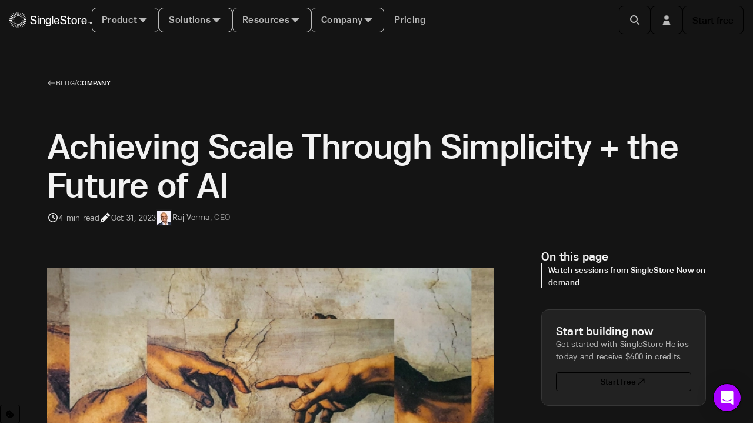

--- FILE ---
content_type: text/html
request_url: https://www.singlestore.com/blog/achieving-scale-through-simplicity-the-future-of-ai/
body_size: 73626
content:
<!DOCTYPE html><html lang="en"><head><meta name="viewport" content="width=device-width, initial-scale=1"/><meta charSet="utf-8"/><meta http-equiv="X-UA-Compatible" content="IE=edge"/><meta name="google-site-verification" content="WC0xNzwn7LVoSwf3TnPurxnJWU56ah_tylrzKcBW-cQ"/><meta name="msvalidate.01" content="4177C064F18A3EAE7CA5C7B16690B118"/><meta property="og:locale" content="en_US"/><meta name="generator" content="Gatsby 5.15.0"/><meta name="theme-color" content="#1b1a21"/><meta name="description" content="SingleStore&#x27;s first-ever real-time AI conference, SingleStore Now, introduced new product features, capabilities and opportunities in the world of generative AI — and our CEO Raj Verma kicked off the day with an inspiring keynote on how in the world of AI, only simplicity scales." data-gatsby-head="true"/><meta name="keywords" content="SingleStore, SingleStoreDB, real-time analytics, real-time analytics database, AI applications, AI database, generative AI, Company" data-gatsby-head="true"/><meta property="og:url" content="https://www.singlestore.com/blog/achieving-scale-through-simplicity-the-future-of-ai/" data-gatsby-head="true"/><meta property="og:image" content="https://images.contentstack.io/v3/assets/bltac01ee6daa3a1e14/blt10b0cac09e9cc043/65410b51195164001b5b96ce/img_blog_BP-RV-Achieving-Scale-Through-Simplicity-&amp;-the-Future-of-AI_social.png" data-gatsby-head="true"/><meta property="og:image:alt" content="Achieving Scale Through Simplicity + the Future of AI" data-gatsby-head="true"/><meta property="og:image:width" content="1200" data-gatsby-head="true"/><meta property="og:image:height" content="630" data-gatsby-head="true"/><meta property="og:title" content="Achieving Scale Through Simplicity + the Future of AI" data-gatsby-head="true"/><meta property="og:site_name" content="SingleStore" data-gatsby-head="true"/><meta property="og:description" content="SingleStore&#x27;s first-ever real-time AI conference, SingleStore Now, introduced new product features, capabilities and opportunities in the world of generative AI — and our CEO Raj Verma kicked off the day with an inspiring keynote on how in the world of AI, only simplicity scales." data-gatsby-head="true"/><meta property="og:type" content="article" data-gatsby-head="true"/><meta property="article:published_time" content="2023-10-31T14:30:03Z" data-gatsby-head="true"/><meta property="article:author" content="Raj Verma" data-gatsby-head="true"/><meta property="article:section" content="Company" data-gatsby-head="true"/><meta property="article:tag" content="Company" data-gatsby-head="true"/><meta name="twitter:title" content="Achieving Scale Through Simplicity + the Future of AI" data-gatsby-head="true"/><meta name="twitter:card" content="summary_large_image" data-gatsby-head="true"/><meta name="twitter:site" content="@singlestoredb" data-gatsby-head="true"/><meta name="twitter:creator" content="@singlestoredb" data-gatsby-head="true"/><meta name="twitter:url" content="https://www.singlestore.com/blog/achieving-scale-through-simplicity-the-future-of-ai/" data-gatsby-head="true"/><meta name="twitter:description" content="SingleStore&#x27;s first-ever real-time AI conference, SingleStore Now, introduced new product features, capabilities and opportunities in the world of generative AI — and our CEO Raj Verma kicked off the day with an inspiring keynote on how in the world of AI, only simplicity scales." data-gatsby-head="true"/><meta property="article:publisher" content="https://www.facebook.com/SingleStoreDataPlatform/" data-gatsby-head="true"/><style data-href="/styles.5824a99f74ffdd59c9cd.css" integrity="sha512-J+E/XoErgcNem0bucVDvOidD1IIkNADs2xrGlMdnmNmPgKMxj1NoUcfrmoIX0bveA8XxGs1RTTxby0bYkUNm1w==" data-identity="gatsby-global-css">@charset "UTF-8";.anchor-component{display:block;pointer-events:none;position:relative;top:calc(var(--nav-height, 0)*-1);-webkit-user-select:none;user-select:none;visibility:hidden}.anchor-component.buffer{top:calc(var(--nav-height, 0)*-2)}.sui-Separator{background-color:var(--sui-separator-color);display:block}.sui-Separator:where(.sui-color-primary){--sui-separator-color:var(--sui-color-border-primary)}.sui-Separator:where(.sui-color-secondary){--sui-separator-color:var(--sui-color-border-secondary)}.sui-Separator:where(.sui-color-brand){--sui-separator-color:var(--sui-color-border-brand)}.sui-Separator:where(.sui-color-info){--sui-separator-color:var(--sui-color-border-info)}.sui-Separator:where(.sui-color-positive){--sui-separator-color:var(--sui-color-border-positive)}.sui-Separator:where(.sui-color-warning){--sui-separator-color:var(--sui-color-border-warning)}.sui-Separator:where(.sui-color-critical){--sui-separator-color:var(--sui-color-border-critical)}.sui-Separator:where(.sui-r-orientation-horizontal){height:1px;width:var(--sui-separator-size)}.sui-Separator:where(.sui-r-orientation-vertical){height:var(--sui-separator-size);width:1px}@media (min-width:480px){.sui-Separator:where(.xs\:sui-r-orientation-horizontal){height:1px;width:var(--sui-separator-size)}.sui-Separator:where(.xs\:sui-r-orientation-vertical){height:var(--sui-separator-size);width:1px}}@media (min-width:768px){.sui-Separator:where(.sm\:sui-r-orientation-horizontal){height:1px;width:var(--sui-separator-size)}.sui-Separator:where(.sm\:sui-r-orientation-vertical){height:var(--sui-separator-size);width:1px}}@media (min-width:1024px){.sui-Separator:where(.md\:sui-r-orientation-horizontal){height:1px;width:var(--sui-separator-size)}.sui-Separator:where(.md\:sui-r-orientation-vertical){height:var(--sui-separator-size);width:1px}}@media (min-width:1440px){.sui-Separator:where(.lg\:sui-r-orientation-horizontal){height:1px;width:var(--sui-separator-size)}.sui-Separator:where(.lg\:sui-r-orientation-vertical){height:var(--sui-separator-size);width:1px}}@media (min-width:1920px){.sui-Separator:where(.xl\:sui-r-orientation-horizontal){height:1px;width:var(--sui-separator-size)}.sui-Separator:where(.xl\:sui-r-orientation-vertical){height:var(--sui-separator-size);width:1px}}.sui-Separator:where(.sui-r-size-1){--sui-separator-size:var(--sui-size-4x)}.sui-Separator:where(.sui-r-size-2){--sui-separator-size:var(--sui-size-6x)}.sui-Separator:where(.sui-r-size-3){--sui-separator-size:var(--sui-size-9x)}.sui-Separator:where(.sui-r-size-4){--sui-separator-size:100%}@media (min-width:480px){.sui-Separator:where(.xs\:sui-r-size-1){--sui-separator-size:var(--sui-size-4x)}.sui-Separator:where(.xs\:sui-r-size-2){--sui-separator-size:var(--sui-size-6x)}.sui-Separator:where(.xs\:sui-r-size-3){--sui-separator-size:var(--sui-size-9x)}.sui-Separator:where(.xs\:sui-r-size-4){--sui-separator-size:100%}}@media (min-width:768px){.sui-Separator:where(.sm\:sui-r-size-1){--sui-separator-size:var(--sui-size-4x)}.sui-Separator:where(.sm\:sui-r-size-2){--sui-separator-size:var(--sui-size-6x)}.sui-Separator:where(.sm\:sui-r-size-3){--sui-separator-size:var(--sui-size-9x)}.sui-Separator:where(.sm\:sui-r-size-4){--sui-separator-size:100%}}@media (min-width:1024px){.sui-Separator:where(.md\:sui-r-size-1){--sui-separator-size:var(--sui-size-4x)}.sui-Separator:where(.md\:sui-r-size-2){--sui-separator-size:var(--sui-size-6x)}.sui-Separator:where(.md\:sui-r-size-3){--sui-separator-size:var(--sui-size-9x)}.sui-Separator:where(.md\:sui-r-size-4){--sui-separator-size:100%}}@media (min-width:1440px){.sui-Separator:where(.lg\:sui-r-size-1){--sui-separator-size:var(--sui-size-4x)}.sui-Separator:where(.lg\:sui-r-size-2){--sui-separator-size:var(--sui-size-6x)}.sui-Separator:where(.lg\:sui-r-size-3){--sui-separator-size:var(--sui-size-9x)}.sui-Separator:where(.lg\:sui-r-size-4){--sui-separator-size:100%}}@media (min-width:1920px){.sui-Separator:where(.xl\:sui-r-size-1){--sui-separator-size:var(--sui-size-4x)}.sui-Separator:where(.xl\:sui-r-size-2){--sui-separator-size:var(--sui-size-6x)}.sui-Separator:where(.xl\:sui-r-size-3){--sui-separator-size:var(--sui-size-9x)}.sui-Separator:where(.xl\:sui-r-size-4){--sui-separator-size:100%}}:host,:root{--fa-font-solid:normal 900 1em/1 "Font Awesome 7 Free";--fa-font-regular:normal 400 1em/1 "Font Awesome 7 Free";--fa-font-light:normal 300 1em/1 "Font Awesome 7 Pro";--fa-font-thin:normal 100 1em/1 "Font Awesome 7 Pro";--fa-font-duotone:normal 900 1em/1 "Font Awesome 7 Duotone";--fa-font-duotone-regular:normal 400 1em/1 "Font Awesome 7 Duotone";--fa-font-duotone-light:normal 300 1em/1 "Font Awesome 7 Duotone";--fa-font-duotone-thin:normal 100 1em/1 "Font Awesome 7 Duotone";--fa-font-brands:normal 400 1em/1 "Font Awesome 7 Brands";--fa-font-sharp-solid:normal 900 1em/1 "Font Awesome 7 Sharp";--fa-font-sharp-regular:normal 400 1em/1 "Font Awesome 7 Sharp";--fa-font-sharp-light:normal 300 1em/1 "Font Awesome 7 Sharp";--fa-font-sharp-thin:normal 100 1em/1 "Font Awesome 7 Sharp";--fa-font-sharp-duotone-solid:normal 900 1em/1 "Font Awesome 7 Sharp Duotone";--fa-font-sharp-duotone-regular:normal 400 1em/1 "Font Awesome 7 Sharp Duotone";--fa-font-sharp-duotone-light:normal 300 1em/1 "Font Awesome 7 Sharp Duotone";--fa-font-sharp-duotone-thin:normal 100 1em/1 "Font Awesome 7 Sharp Duotone";--fa-font-slab-regular:normal 400 1em/1 "Font Awesome 7 Slab";--fa-font-slab-press-regular:normal 400 1em/1 "Font Awesome 7 Slab Press";--fa-font-whiteboard-semibold:normal 600 1em/1 "Font Awesome 7 Whiteboard";--fa-font-thumbprint-light:normal 300 1em/1 "Font Awesome 7 Thumbprint";--fa-font-notdog-solid:normal 900 1em/1 "Font Awesome 7 Notdog";--fa-font-notdog-duo-solid:normal 900 1em/1 "Font Awesome 7 Notdog Duo";--fa-font-etch-solid:normal 900 1em/1 "Font Awesome 7 Etch";--fa-font-jelly-regular:normal 400 1em/1 "Font Awesome 7 Jelly";--fa-font-jelly-fill-regular:normal 400 1em/1 "Font Awesome 7 Jelly Fill";--fa-font-jelly-duo-regular:normal 400 1em/1 "Font Awesome 7 Jelly Duo";--fa-font-chisel-regular:normal 400 1em/1 "Font Awesome 7 Chisel"}.svg-inline--fa{box-sizing:initial;display:var(--fa-display,inline-block);height:1em;overflow:visible;vertical-align:-.125em;width:var(--fa-width,1.25em)}.svg-inline--fa.fa-2xs{vertical-align:.1em}.svg-inline--fa.fa-xs{vertical-align:0}.svg-inline--fa.fa-sm{vertical-align:-.0714285714em}.svg-inline--fa.fa-lg{vertical-align:-.2em}.svg-inline--fa.fa-xl{vertical-align:-.25em}.svg-inline--fa.fa-2xl{vertical-align:-.3125em}.svg-inline--fa .fa-pull-start,.svg-inline--fa.fa-pull-left{float:inline-start;margin-inline-end:var(--fa-pull-margin,.3em)}.svg-inline--fa .fa-pull-end,.svg-inline--fa.fa-pull-right{float:inline-end;margin-inline-start:var(--fa-pull-margin,.3em)}.svg-inline--fa.fa-li{inset-block-start:.25em;inset-inline-start:calc(var(--fa-li-width, 2em)*-1);width:var(--fa-li-width,2em)}.fa-layers-counter,.fa-layers-text{display:inline-block;position:absolute;text-align:center}.fa-layers{display:inline-block;height:1em;position:relative;text-align:center;vertical-align:-.125em;width:var(--fa-width,1.25em)}.fa-layers .svg-inline--fa{inset:0;margin:auto;position:absolute;transform-origin:center center}.fa-layers-text{left:50%;top:50%;transform:translate(-50%,-50%);transform-origin:center center}.fa-layers-counter{background-color:var(--fa-counter-background-color,#ff253a);border-radius:var(--fa-counter-border-radius,1em);box-sizing:border-box;color:var(--fa-inverse,#fff);line-height:var(--fa-counter-line-height,1);max-width:var(--fa-counter-max-width,5em);min-width:var(--fa-counter-min-width,1.5em);overflow:hidden;padding:var(--fa-counter-padding,.25em .5em);right:var(--fa-right,0);text-overflow:ellipsis;top:var(--fa-top,0);transform:scale(var(--fa-counter-scale,.25));transform-origin:top right}.fa-layers-bottom-right{bottom:var(--fa-bottom,0);right:var(--fa-right,0);top:auto;transform:scale(var(--fa-layers-scale,.25));transform-origin:bottom right}.fa-layers-bottom-left{bottom:var(--fa-bottom,0);left:var(--fa-left,0);right:auto;top:auto;transform:scale(var(--fa-layers-scale,.25));transform-origin:bottom left}.fa-layers-top-right{right:var(--fa-right,0);top:var(--fa-top,0);transform:scale(var(--fa-layers-scale,.25));transform-origin:top right}.fa-layers-top-left{left:var(--fa-left,0);right:auto;top:var(--fa-top,0);transform:scale(var(--fa-layers-scale,.25));transform-origin:top left}.fa-1x{font-size:1em}.fa-2x{font-size:2em}.fa-3x{font-size:3em}.fa-4x{font-size:4em}.fa-5x{font-size:5em}.fa-6x{font-size:6em}.fa-7x{font-size:7em}.fa-8x{font-size:8em}.fa-9x{font-size:9em}.fa-10x{font-size:10em}.fa-2xs{font-size:.625em;line-height:.1em;vertical-align:.225em}.fa-xs{font-size:.75em;line-height:.08333em;vertical-align:.125em}.fa-sm{font-size:.875em;line-height:.07143em;vertical-align:.05357em}.fa-lg{font-size:1.25em;line-height:.05em;vertical-align:-.075em}.fa-xl{font-size:1.5em;line-height:.04167em;vertical-align:-.125em}.fa-2xl{font-size:2em;line-height:.03125em;vertical-align:-.1875em}.fa-width-auto{--fa-width:auto}.fa-fw,.fa-width-fixed{--fa-width:1.25em}.fa-ul{list-style-type:none;margin-inline-start:var(--fa-li-margin,2.5em);padding-inline-start:0}.fa-ul>li{position:relative}.fa-li{inset-inline-start:calc(var(--fa-li-width, 2em)*-1);line-height:inherit;position:absolute;text-align:center;width:var(--fa-li-width,2em)}.fa-border{border-color:var(--fa-border-color,#eee);border-radius:var(--fa-border-radius,.1em);border-style:var(--fa-border-style,solid);border-width:var(--fa-border-width,.0625em);box-sizing:var(--fa-border-box-sizing,content-box);padding:var(--fa-border-padding,.1875em .25em)}.fa-pull-left,.fa-pull-start{float:inline-start;margin-inline-end:var(--fa-pull-margin,.3em)}.fa-pull-end,.fa-pull-right{float:inline-end;margin-inline-start:var(--fa-pull-margin,.3em)}.fa-beat{animation-delay:var(--fa-animation-delay,0s);animation-direction:var(--fa-animation-direction,normal);animation-duration:var(--fa-animation-duration,1s);animation-iteration-count:var(--fa-animation-iteration-count,infinite);animation-name:fa-beat;animation-timing-function:var(--fa-animation-timing,ease-in-out)}.fa-bounce{animation-delay:var(--fa-animation-delay,0s);animation-direction:var(--fa-animation-direction,normal);animation-duration:var(--fa-animation-duration,1s);animation-iteration-count:var(--fa-animation-iteration-count,infinite);animation-name:fa-bounce;animation-timing-function:var(--fa-animation-timing,cubic-bezier(.28,.84,.42,1))}.fa-fade{animation-iteration-count:var(--fa-animation-iteration-count,infinite);animation-name:fa-fade;animation-timing-function:var(--fa-animation-timing,cubic-bezier(.4,0,.6,1))}.fa-beat-fade,.fa-fade{animation-delay:var(--fa-animation-delay,0s);animation-direction:var(--fa-animation-direction,normal);animation-duration:var(--fa-animation-duration,1s)}.fa-beat-fade{animation-iteration-count:var(--fa-animation-iteration-count,infinite);animation-name:fa-beat-fade;animation-timing-function:var(--fa-animation-timing,cubic-bezier(.4,0,.6,1))}.fa-flip{animation-delay:var(--fa-animation-delay,0s);animation-direction:var(--fa-animation-direction,normal);animation-duration:var(--fa-animation-duration,1s);animation-iteration-count:var(--fa-animation-iteration-count,infinite);animation-name:fa-flip;animation-timing-function:var(--fa-animation-timing,ease-in-out)}.fa-shake{animation-duration:var(--fa-animation-duration,1s);animation-iteration-count:var(--fa-animation-iteration-count,infinite);animation-name:fa-shake;animation-timing-function:var(--fa-animation-timing,linear)}.fa-shake,.fa-spin{animation-delay:var(--fa-animation-delay,0s);animation-direction:var(--fa-animation-direction,normal)}.fa-spin{animation-duration:var(--fa-animation-duration,2s);animation-iteration-count:var(--fa-animation-iteration-count,infinite);animation-name:fa-spin;animation-timing-function:var(--fa-animation-timing,linear)}.fa-spin-reverse{--fa-animation-direction:reverse}.fa-pulse,.fa-spin-pulse{animation-direction:var(--fa-animation-direction,normal);animation-duration:var(--fa-animation-duration,1s);animation-iteration-count:var(--fa-animation-iteration-count,infinite);animation-name:fa-spin;animation-timing-function:var(--fa-animation-timing,steps(8))}@media (prefers-reduced-motion:reduce){.fa-beat,.fa-beat-fade,.fa-bounce,.fa-fade,.fa-flip,.fa-pulse,.fa-shake,.fa-spin,.fa-spin-pulse{animation:none!important;transition:none!important}}@keyframes fa-beat{0%,90%{transform:scale(1)}45%{transform:scale(var(--fa-beat-scale,1.25))}}@keyframes fa-bounce{0%{transform:scale(1) translateY(0)}10%{transform:scale(var(--fa-bounce-start-scale-x,1.1),var(--fa-bounce-start-scale-y,.9)) translateY(0)}30%{transform:scale(var(--fa-bounce-jump-scale-x,.9),var(--fa-bounce-jump-scale-y,1.1)) translateY(var(--fa-bounce-height,-.5em))}50%{transform:scale(var(--fa-bounce-land-scale-x,1.05),var(--fa-bounce-land-scale-y,.95)) translateY(0)}57%{transform:scale(1) translateY(var(--fa-bounce-rebound,-.125em))}64%{transform:scale(1) translateY(0)}to{transform:scale(1) translateY(0)}}@keyframes fa-fade{50%{opacity:var(--fa-fade-opacity,.4)}}@keyframes fa-beat-fade{0%,to{opacity:var(--fa-beat-fade-opacity,.4);transform:scale(1)}50%{opacity:1;transform:scale(var(--fa-beat-fade-scale,1.125))}}@keyframes fa-flip{50%{transform:rotate3d(var(--fa-flip-x,0),var(--fa-flip-y,1),var(--fa-flip-z,0),var(--fa-flip-angle,-180deg))}}@keyframes fa-shake{0%{transform:rotate(-15deg)}4%{transform:rotate(15deg)}24%,8%{transform:rotate(-18deg)}12%,28%{transform:rotate(18deg)}16%{transform:rotate(-22deg)}20%{transform:rotate(22deg)}32%{transform:rotate(-12deg)}36%{transform:rotate(12deg)}40%,to{transform:rotate(0deg)}}@keyframes fa-spin{0%{transform:rotate(0deg)}to{transform:rotate(1turn)}}.fa-rotate-90{transform:rotate(90deg)}.fa-rotate-180{transform:rotate(180deg)}.fa-rotate-270{transform:rotate(270deg)}.fa-flip-horizontal{transform:scaleX(-1)}.fa-flip-vertical{transform:scaleY(-1)}.fa-flip-both,.fa-flip-horizontal.fa-flip-vertical{transform:scale(-1)}.fa-rotate-by{transform:rotate(var(--fa-rotate-angle,0))}.svg-inline--fa .fa-primary{fill:var(--fa-primary-color,currentColor);opacity:var(--fa-primary-opacity,1)}.svg-inline--fa .fa-secondary{fill:var(--fa-secondary-color,currentColor)}.svg-inline--fa .fa-secondary,.svg-inline--fa.fa-swap-opacity .fa-primary{opacity:var(--fa-secondary-opacity,.4)}.svg-inline--fa.fa-swap-opacity .fa-secondary{opacity:var(--fa-primary-opacity,1)}.svg-inline--fa mask .fa-primary,.svg-inline--fa mask .fa-secondary{fill:#000}.svg-inline--fa.fa-inverse{fill:var(--fa-inverse,#fff)}.fa-stack{display:inline-block;height:2em;line-height:2em;position:relative;vertical-align:middle;width:2.5em}.fa-inverse{color:var(--fa-inverse,#fff)}.svg-inline--fa.fa-stack-1x{height:1em;width:1.25em}.svg-inline--fa.fa-stack-2x{height:2em;width:2.5em}.fa-stack-1x,.fa-stack-2x{bottom:0;left:0;margin:auto;position:absolute;right:0;top:0;z-index:var(--fa-stack-z-index,auto)}.icon-component.margin-right{margin-right:.5em}.icon-component.margin-left{margin-left:.25em}.sui-c-button__group{display:inline-flex}.sui-c-button__group.sui-c-button__group--attached>:first-child:not(:last-child),.sui-c-button__group.sui-c-button__group--attached>:first-child:not(:last-child) .sui-c-button{border-bottom-right-radius:0;border-top-right-radius:0}.sui-c-button__group.sui-c-button__group--attached>:not(:last-child).sui-c-button--variant-solid-brand{border-right:1px solid var(--sui-color-base-purple-12-on-light)}.sui-c-button__group.sui-c-button__group--attached>:not(:last-child).sui-c-button--variant-solid-neutral{border-right:1px solid var(--sui-color-base-neutral-10)}.sui-c-button__group.sui-c-button__group--attached>:not(:first-child,:last-child),.sui-c-button__group.sui-c-button__group--attached>:not(:first-child,:last-child) .sui-c-button{border-radius:0}.sui-c-button__group.sui-c-button__group--attached>:not(:first-child):last-child,.sui-c-button__group.sui-c-button__group--attached>:not(:first-child):last-child .sui-c-button{border-bottom-left-radius:0;border-top-left-radius:0}.sui-c-icon{fill:currentcolor;aspect-ratio:1;display:inline-block;vertical-align:middle}.sui-c-spinner{--sui-component-spinner-background-color:var(--sui-color-base-neutral-300);--sui-component-spinner-thumb-color:var(--sui-color-base-purple-900);animation:spinner-spin .8s linear infinite;border:.15em solid var(--sui-component-spinner-background-color);border-left-color:var(--sui-component-spinner-thumb-color);border-radius:50%;display:inline-block;height:1em;width:1em}@keyframes spinner-spin{0%{transform:rotate(0deg)}to{transform:rotate(1turn)}}.sui-c-code--appearance-surface{background-color:var(--sui-color-background-code);border:var(--sui-border-width-1px) var(--sui-border-style-solid) var(--sui-color-border-subtle);border-radius:var(--sui-radius-md);color:var(--sui-color-text-mid-contrast);font-family:var(--sui-font-family-mono);padding:var(--sui-space-xs);word-break:break-word}.sui-c-heading{margin:0;position:relative}.sui-c-heading__anchor{--sui-component-heading-anchor-padding-right:0.2em;--sui-component-heading-anchor-size:(1em + var(--sui-component-heading-anchor-padding-right));color:var(--sui-color-base-neutral-700);left:calc(var(--sui-component-heading-anchor-size)*-1);line-height:1;opacity:0;padding-right:var(--sui-component-heading-anchor-padding-right);position:absolute}.sui-c-heading:hover .sui-c-heading__anchor,.sui-c-heading__anchor:focus,.sui-c-heading__anchor:hover{opacity:1}.sui-c-heading__anchor:focus{margin-right:var(--sui-component-heading-anchor-padding-right);padding-right:0}.sui-c-paragraph{margin:0}:root{--sui-component-button-height:var(--sui-size-4x);--sui-component-button-background-color:#0000;--sui-component-button-border-color:#0000;--sui-component-button-text-color:currentcolor;--sui-component-button-opacity:0.001%}.sui-c-button{all:unset;align-items:center;background-color:color-mix(in srgb,var(--sui-component-button-background-color),#0000 var(--sui-component-button-opacity));border:1px solid;border-color:color-mix(in srgb,var(--sui-component-button-border-color),#0000 var(--sui-component-button-opacity));box-sizing:border-box;color:color-mix(in srgb,var(--sui-component-button-text-color),#0000 var(--sui-component-button-opacity));cursor:pointer;display:inline-flex;font-family:var(--sui-font-family-sans);font-weight:var(--sui-font-weight-bold);height:var(--sui-component-button-height);justify-content:center;line-height:1;min-height:var(--sui-component-button-height);text-decoration:none!important;transition:background-color .1s ease-in-out;-webkit-user-select:none;-moz-user-select:none;user-select:none;vertical-align:middle;white-space:nowrap}.sui-c-button--disabled,.sui-c-button:disabled,.sui-c-button[data-disabled]{--sui-component-button-opacity:60%;cursor:not-allowed;pointer-events:none}.sui-c-button .sui-c-spinner{--sui-component-spinner-thumb-color:var( --sui-component-button-text-color )}.sui-c-button--variant-solid-brand{--sui-component-button-background-color:var( --sui-color-background-primary-solid );--sui-component-button-text-color:var(--sui-color-text-inverse)}.sui-c-button--variant-solid-brand:focus-visible,.sui-c-button--variant-solid-brand[data-state=open]{outline:solid 2px var(--sui-color-base-purple-10);outline-offset:2px}.sui-c-button--variant-solid-brand:hover{--sui-component-button-background-color:var( --sui-color-base-purple-11 );--sui-component-button-border-color:var(--sui-color-base-purple-11)}.sui-c-button--variant-solid-brand:active{--sui-component-button-background-color:var( --sui-color-base-purple-10 )}.sui-c-button--variant-solid-neutral{--sui-component-button-background-color:var( --sui-color-background-inverse );--sui-component-button-text-color:var(--sui-color-text-inverse)}.sui-c-button--variant-solid-neutral:focus-visible,.sui-c-button--variant-solid-neutral[data-state=open]{outline:solid 2px var(--sui-color-base-neutral-11);outline-offset:2px}.sui-c-button--variant-solid-neutral:hover{--sui-component-button-background-color:var( --sui-color-base-neutral-11 );--sui-component-button-border-color:var(--sui-color-base-neutral-11)}.sui-c-button--variant-solid-neutral:active{--sui-component-button-background-color:var( --sui-color-base-neutral-10 )}.sui-c-button--variant-outline-brand{--sui-component-button-border-color:var(--sui-color-base-purple-6);--sui-component-button-text-color:var(--sui-color-text-primary);--sui-component-button-background-color:var( --sui-color-background-surface )}.sui-c-button--variant-outline-brand:active,.sui-c-button--variant-outline-brand:focus-visible,.sui-c-button--variant-outline-brand:hover{--sui-component-button-border-color:var(--sui-color-base-purple-7)}.sui-c-button--variant-outline-brand.sui-c-button--highlighted,.sui-c-button--variant-outline-brand:focus-visible,.sui-c-button--variant-outline-brand[data-state=open]{--sui-component-button-background-color:var(--sui-color-base-purple-2)}.sui-c-button--variant-outline-brand:focus-visible,.sui-c-button--variant-outline-brand[data-state=open]{outline:solid 2px var(--sui-color-base-purple-8);outline-offset:2px}.sui-c-button--variant-outline-brand:hover{--sui-component-button-background-color:var(--sui-color-base-purple-3)}.sui-c-button--variant-outline-brand:active{--sui-component-button-background-color:var(--sui-color-base-purple-4)}.sui-c-button--variant-outline-neutral{--sui-component-button-border-color:var(--sui-color-base-neutral-6);--sui-component-button-text-color:var(--sui-color-text-mid-contrast);--sui-component-button-background-color:var( --sui-color-background-surface )}.sui-c-button--variant-outline-neutral:active,.sui-c-button--variant-outline-neutral:focus-visible,.sui-c-button--variant-outline-neutral:hover{--sui-component-button-border-color:var(--sui-color-base-neutral-7)}.sui-c-button--variant-outline-neutral.sui-c-button--highlighted,.sui-c-button--variant-outline-neutral:focus-visible,.sui-c-button--variant-outline-neutral[data-state=open]{--sui-component-button-background-color:var( --sui-color-base-neutral-3 )}.sui-c-button--variant-outline-neutral:focus-visible,.sui-c-button--variant-outline-neutral[data-state=open]{outline:solid 2px var(--sui-color-base-neutral-8);outline-offset:2px}.sui-c-button--variant-outline-neutral:hover{--sui-component-button-background-color:var( --sui-color-base-neutral-2 )}.sui-c-button--variant-outline-neutral:active{--sui-component-button-background-color:var( --sui-color-base-neutral-4 )}.sui-c-button--variant-ghost-brand{--sui-component-button-text-color:var(--sui-color-text-primary)}.sui-c-button--variant-ghost-brand:active,.sui-c-button--variant-ghost-brand:focus-visible,.sui-c-button--variant-ghost-brand:hover{--sui-component-button-border-color:var(--sui-color-base-purple-4)}.sui-c-button--variant-ghost-brand.sui-c-button--highlighted,.sui-c-button--variant-ghost-brand:focus-visible,.sui-c-button--variant-ghost-brand[data-state=open]{--sui-component-button-background-color:var(--sui-color-base-purple-3)}.sui-c-button--variant-ghost-brand:focus-visible,.sui-c-button--variant-ghost-brand[data-state=open]{outline:solid 2px var(--sui-color-base-purple-6);outline-offset:2px}.sui-c-button--variant-ghost-brand:hover{--sui-component-button-background-color:var(--sui-color-base-purple-2)}.sui-c-button--variant-ghost-brand:active{--sui-component-button-background-color:var(--sui-color-base-purple-4)}.sui-c-button--variant-ghost-neutral{--sui-component-button-text-color:var(--sui-color-text-mid-contrast)}.sui-c-button--variant-ghost-neutral:active,.sui-c-button--variant-ghost-neutral:focus-visible,.sui-c-button--variant-ghost-neutral:hover{--sui-component-button-border-color:var(--sui-color-base-neutral-4)}.sui-c-button--variant-ghost-neutral.sui-c-button--highlighted,.sui-c-button--variant-ghost-neutral:focus-visible,.sui-c-button--variant-ghost-neutral[data-state=open]{--sui-component-button-background-color:var( --sui-color-base-neutral-3 )}.sui-c-button--variant-ghost-neutral:focus-visible,.sui-c-button--variant-ghost-neutral[data-state=open]{outline:solid 2px var(--sui-color-base-neutral-6);outline-offset:2px}.sui-c-button--variant-ghost-neutral:hover{--sui-component-button-background-color:var( --sui-color-base-neutral-2 )}.sui-c-button--variant-ghost-neutral:active{--sui-component-button-background-color:var( --sui-color-base-neutral-4 )}.sui-c-button--variant-outline-danger{--sui-component-button-border-color:var(--sui-color-base-red-6);--sui-component-button-text-color:var(--sui-color-text-critical);--sui-component-button-background-color:var( --sui-color-background-surface )}.sui-c-button--variant-outline-danger:active,.sui-c-button--variant-outline-danger:focus-visible,.sui-c-button--variant-outline-danger:hover{--sui-component-button-border-color:var(--sui-color-base-red-7)}.sui-c-button--variant-outline-danger:focus-visible,.sui-c-button--variant-outline-danger[data-state=open]{--sui-component-button-background-color:var(--sui-color-base-red-3);outline:solid 2px var(--sui-color-base-red-8);outline-offset:2px}.sui-c-button--variant-outline-danger:hover{--sui-component-button-background-color:var(--sui-color-base-red-2)}.sui-c-button--variant-outline-danger:active{--sui-component-button-background-color:var(--sui-color-base-red-4)}.sui-c-button--size-large{--sui-component-button-height:var(--sui-size-6x);border-radius:var(--sui-radius-lg);font-size:var(--sui-font-size-base-8);gap:var(--sui-space-1-25x);padding:0 var(--sui-space-2x)}.sui-c-button--size-medium{--sui-component-button-height:var(--sui-size-4x);border-radius:var(--sui-radius-md);font-size:var(--sui-font-size-base-6);gap:var(--sui-space-0-75x);padding:0 var(--sui-space-1-25x)}.sui-c-button--size-small{--sui-component-button-height:var(--sui-size-3x);border-radius:var(--sui-radius-sm);font-size:var(--sui-font-size-base-4);gap:var(--sui-space-0-5x);padding:0 var(--sui-space-1x)}.sui-c-button--square{min-width:var(--sui-component-button-height);padding:0;width:var(--sui-component-button-height)}.sui-c-alert{--sui-component-alert-text-color:var( --sui-component-alert-variant-info-text-color );border-left:var(--sui-border-width-4px) var(--sui-border-style-solid) var(--sui-component-alert-text-color);border-radius:var(--sui-radius-md);display:flex;flex-direction:row;gap:var(--sui-space-1x);overflow-wrap:anywhere;padding:var(--sui-space-1x) var(--sui-space-2x) var(--sui-space-1x) var(--sui-space-1x);position:relative;text-align:left}.sui-c-alert:where(.sui-c-alert--variant-positive){--sui-component-alert-text-color:var( --sui-component-alert-variant-positive-text-color );background-color:var(--sui-component-alert-variant-positive-background-color)}.sui-c-alert:where(.sui-c-alert--variant-warning){--sui-component-alert-text-color:var( --sui-component-alert-variant-warning-text-color );background-color:var(--sui-component-alert-variant-warning-background-color)}.sui-c-alert:where(.sui-c-alert--variant-critical){--sui-component-alert-text-color:var( --sui-component-alert-variant-critical-text-color );background-color:var(--sui-component-alert-variant-critical-background-color)}.sui-c-alert:where(.sui-c-alert--variant-info){--sui-component-alert-text-color:var( --sui-component-alert-variant-info-text-color );background-color:var(--sui-component-alert-variant-info-background-color)}.sui-c-alert:where(.sui-c-alert--loading){--sui-component-alert-text-color:var( --sui-component-alert-variant-info-text-color );background-color:var(--sui-component-alert-variant-info-background-color)}.sui-c-alert:where(.sui-c-alert--square-corners){border-radius:0}.sui-c-alert__icon-wrapper{align-items:flex-start;display:flex}.sui-c-alert__icon{color:var(--sui-component-alert-text-color)}.sui-c-alert__body{display:flex;flex-direction:column;gap:var(--sui-space-0-5x)}.sui-c-alert__title{display:inline-block}.sui-c-alert__title+.sui-c-alert__description{color:var(--sui-color-text-mid-contrast)}.sui-c-alert__description:only-child,.sui-c-alert__icon-wrapper+.sui-c-alert__description{color:var(--sui-color-text-high-contrast)}.sui-c-alert__close-button{position:absolute;right:0;top:0}.Button-module--unstyled--82145{display:inline-block;height:auto;min-height:0;padding:0;text-align:left;white-space:normal}.Button-module--large--fd036:not(.Button-module--unstyled--82145),.Button-module--medium--d4f68:not(.Button-module--unstyled--82145){height:unset;line-height:var(--sui-line-height-3);padding-bottom:var(--sui-space-0-5x);padding-top:var(--sui-space-0-5x);white-space:normal}.Button-module--button-component--6bfab:not(.Button-module--unstyled--82145){transition:var(--transition-fast)}.Button-module--button-component--6bfab:not(.Button-module--unstyled--82145):not(.Button-module--sui-c-button--disabled--242b9):focus,.Button-module--button-component--6bfab:not(.Button-module--unstyled--82145):not(.Button-module--sui-c-button--disabled--242b9):hover{transform:translateY(-1px)}.Button-module--button-component--6bfab:not(.Button-module--unstyled--82145):not(.Button-module--sui-c-button--disabled--242b9):active{transform:none}.Button-module--button-component--6bfab.Button-module--slim--bbdf0{height:auto;min-height:0;padding:0}.Button-module--button-component--6bfab.Button-module--slim--bbdf0:hover{--sui-component-button-background-color:#0000;--sui-component-button-border-color:#0000}.sui-c-text--variant-tag-1{color:var(--sui-color-text-mid-contrast)}.sui-c-text--variant-display-heading-1{font-size:var(--sui-font-size-display-heading-1);font-weight:var(--sui-font-weight-display-heading-1);letter-spacing:var(--sui-letter-spacing-display-heading-1);line-height:var(--sui-line-height-display-heading-1)}.sui-c-text--variant-display-heading-1,.sui-c-text--variant-display-heading-2{color:var(--sui-color-text-high-contrast);font-family:var(--sui-font-family-sans)}.sui-c-text--variant-display-heading-2{font-size:var(--sui-font-size-heading-8-mobile);font-weight:var(--sui-font-weight-heading-8);letter-spacing:var(--sui-letter-spacing-heading-8);line-height:var(--sui-line-height-heading-8)}@media(min-width:480px){.sui-c-text--variant-display-heading-2{font-size:var(--sui-font-size-heading-8)}}@media(min-width:768px){.sui-c-text--variant-display-heading-2{font-size:var(--sui-font-size-display-heading-2);font-weight:var(--sui-font-weight-display-heading-2);letter-spacing:var(--sui-letter-spacing-display-heading-2);line-height:var(--sui-line-height-display-heading-2)}}.sui-c-text--center-align{margin-left:auto;margin-right:auto;max-width:var(--sui-size-100x);text-align:center}.Heading-module--heading--42432{scroll-margin-top:100px}.Heading-module--anchor-icon--c4837{width:var(--heading-anchor-width)}.Heading-module--heading-anchor--6e77f{left:unset;margin-left:calc((var(--heading-anchor-width) + var(--sui-component-heading-anchor-padding-right))*-1);position:relative}.Code-module--code-container--70b9f{background-color:var(--sui-color-background-surface-raised-2);border:var(--border-1px-solid-subtle);border-radius:var(--sui-radius-md)}.sui-c-card{background-color:var(--sui-color-background-surface);border:1px solid var(--sui-color-border-subtle);border-radius:var(--sui-radius-md);padding:var(--sui-space-1x)}.sui-c-card:is(button,a,.sui-c-card--interactive){cursor:pointer;transition-duration:.15s;transition-property:box-shadow,transform;transition-timing-function:ease-in-out}.sui-c-card:is(button,a,.sui-c-card--interactive):focus,.sui-c-card:is(button,a,.sui-c-card--interactive):hover{box-shadow:var(--sui-shadow-1);transform:translateY(var(--sui-space-negative-0-25x))}@media(prefers-reduced-motion:reduce){.sui-c-card:is(button,a,.sui-c-card--interactive){transition-property:box-shadow}.sui-c-card:is(button,a,.sui-c-card--interactive):focus,.sui-c-card:is(button,a,.sui-c-card--interactive):hover{transform:unset}}.sui-c-card:is(button,a,.sui-c-card--interactive).sui-c-card--disable-motion{transition-property:box-shadow}.sui-c-card:is(button,a,.sui-c-card--interactive).sui-c-card--disable-motion:focus,.sui-c-card:is(button,a,.sui-c-card--interactive).sui-c-card--disable-motion:hover{transform:unset}.sui-c-card:is(button){align-items:unset;text-align:unset}.sui-c-card:is(a){display:inherit;text-decoration:none}.Flyout-module--flyout--f5f88{border-left:var(--border-1px-solid-subtle);border-top:var(--border-1px-solid-subtle);max-width:620px;top:100%;z-index:var(--z-index-flyout)}.Flyout-module--flyout--f5f88.Flyout-module--open--12bf1{top:var(--nav-height,0)}.Flyout-module--flyout--f5f88 .Flyout-module--header-row--ef730{border-bottom:var(--border-1px-solid-subtle)}.sui-c-popover__content{background-color:var(--sui-color-background-surface);border:1px solid var(--sui-color-border-subtle);border-radius:var(--sui-radius-md);box-shadow:0 2px 4px 0 #282c3440;min-width:var(--sui-size-35x);padding:var(--sui-space-2x);position:relative;z-index:var(--sui-z-index-popover)}.sui-c-popover__close{all:unset;align-items:center;border-radius:var(--sui-radius-md);color:var(--sui-color-text-low-contrast);cursor:pointer;display:inline-flex;font-size:10px;height:var(--sui-space-3x);justify-content:center;position:absolute;right:var(--sui-space-1x);top:var(--sui-space-1x);width:var(--sui-space-3x)}.sui-c-popover__close:focus-visible{background-color:var(--sui-color-background-surface-focus);outline:2px solid var(--sui-color-border-focus)}.sui-c-popover__close:hover{background-color:var(--sui-color-background-surface-hover)}.sui-c-popover__close:active{background-color:unset}.sui-AvatarRoot{align-items:center;display:inline-flex;flex-shrink:0;height:var(--sui-avatar-size);justify-content:center;letter-spacing:var(--sui-avatar-letter-spacing);position:relative;-webkit-user-select:none;-moz-user-select:none;user-select:none;vertical-align:middle;width:var(--sui-avatar-size)}.sui-AvatarRoot:where(.sui-radius-circle){border-radius:var(--sui-radius-round)}.sui-AvatarRoot:where(.sui-radius-rounded){border-radius:var(--sui-avatar-radius)}.sui-AvatarImage{border-radius:inherit;height:100%;left:0;-o-object-fit:cover;object-fit:cover;position:absolute;top:0;width:100%}.sui-AvatarImage:before{content:"";display:block}.sui-AvatarFallback,.sui-AvatarImage:before{background-color:var(--sui-avatar-fallback-background-color);height:100%;width:100%}.sui-AvatarFallback{align-items:center;border-radius:inherit;color:var(--sui-avatar-fallback-text-color);display:flex;font-family:var(--sui-font-family-sans);font-style:normal;font-weight:var(--sui-font-weight-medium);justify-content:center;text-transform:uppercase;z-index:0}.sui-AvatarFallback:where(.sui-one-letter){font-size:var(--sui-avatar-fallback-one-letter-font-size)}.sui-AvatarFallback:where(.sui-two-letters){font-size:var(--sui-avatar-fallback-two-letters-font-size,var(--sui-avatar-fallback-one-letter-font-size))}.sui-AvatarRoot:where(.sui-r-size-1){--sui-avatar-size:var(--sui-size-3x);--sui-avatar-fallback-one-letter-font-size:var( --sui-font-size-base-6 );--sui-avatar-fallback-two-letters-font-size:var( --sui-font-size-base-4 );--sui-avatar-radius:var(--sui-radius-md);--sui-avatar-letter-spacing:var(--sui-letter-spacing-1)}.sui-AvatarRoot:where(.sui-r-size-2){--sui-avatar-size:var(--sui-size-4x);--sui-avatar-fallback-one-letter-font-size:var( --sui-font-size-base-8 );--sui-avatar-fallback-two-letters-font-size:var( --sui-font-size-base-6 );--sui-avatar-radius:var(--sui-radius-md);--sui-avatar-letter-spacing:var(--sui-letter-spacing-1)}.sui-AvatarRoot:where(.sui-r-size-3){--sui-avatar-size:var(--sui-size-5x);--sui-avatar-fallback-one-letter-font-size:var( --sui-font-size-base-10 );--sui-avatar-fallback-two-letters-font-size:var( --sui-font-size-base-8 );--sui-avatar-radius:var(--sui-radius-md);--sui-avatar-letter-spacing:var(--sui-letter-spacing-2)}.sui-AvatarRoot:where(.sui-r-size-4){--sui-avatar-size:var(--sui-size-6x);--sui-avatar-fallback-one-letter-font-size:var( --sui-font-size-base-12 );--sui-avatar-fallback-two-letters-font-size:var( --sui-font-size-base-10 );--sui-avatar-radius:var(--sui-radius-md);--sui-avatar-letter-spacing:var(--sui-letter-spacing-2)}@media (min-width:480px){.sui-AvatarRoot:where(.xs\:sui-r-size-1){--sui-avatar-size:var(--sui-size-3x);--sui-avatar-fallback-one-letter-font-size:var( --sui-font-size-base-6 );--sui-avatar-fallback-two-letters-font-size:var( --sui-font-size-base-4 );--sui-avatar-radius:var(--sui-radius-md);--sui-avatar-letter-spacing:var(--sui-letter-spacing-1)}.sui-AvatarRoot:where(.xs\:sui-r-size-2){--sui-avatar-size:var(--sui-size-4x);--sui-avatar-fallback-one-letter-font-size:var( --sui-font-size-base-8 );--sui-avatar-fallback-two-letters-font-size:var( --sui-font-size-base-6 );--sui-avatar-radius:var(--sui-radius-md);--sui-avatar-letter-spacing:var(--sui-letter-spacing-1)}.sui-AvatarRoot:where(.xs\:sui-r-size-3){--sui-avatar-size:var(--sui-size-5x);--sui-avatar-fallback-one-letter-font-size:var( --sui-font-size-base-10 );--sui-avatar-fallback-two-letters-font-size:var( --sui-font-size-base-8 );--sui-avatar-radius:var(--sui-radius-md);--sui-avatar-letter-spacing:var(--sui-letter-spacing-2)}.sui-AvatarRoot:where(.xs\:sui-r-size-4){--sui-avatar-size:var(--sui-size-6x);--sui-avatar-fallback-one-letter-font-size:var( --sui-font-size-base-12 );--sui-avatar-fallback-two-letters-font-size:var( --sui-font-size-base-10 );--sui-avatar-radius:var(--sui-radius-md);--sui-avatar-letter-spacing:var(--sui-letter-spacing-2)}}@media (min-width:768px){.sui-AvatarRoot:where(.sm\:sui-r-size-1){--sui-avatar-size:var(--sui-size-3x);--sui-avatar-fallback-one-letter-font-size:var( --sui-font-size-base-6 );--sui-avatar-fallback-two-letters-font-size:var( --sui-font-size-base-4 );--sui-avatar-radius:var(--sui-radius-md);--sui-avatar-letter-spacing:var(--sui-letter-spacing-1)}.sui-AvatarRoot:where(.sm\:sui-r-size-2){--sui-avatar-size:var(--sui-size-4x);--sui-avatar-fallback-one-letter-font-size:var( --sui-font-size-base-8 );--sui-avatar-fallback-two-letters-font-size:var( --sui-font-size-base-6 );--sui-avatar-radius:var(--sui-radius-md);--sui-avatar-letter-spacing:var(--sui-letter-spacing-1)}.sui-AvatarRoot:where(.sm\:sui-r-size-3){--sui-avatar-size:var(--sui-size-5x);--sui-avatar-fallback-one-letter-font-size:var( --sui-font-size-base-10 );--sui-avatar-fallback-two-letters-font-size:var( --sui-font-size-base-8 );--sui-avatar-radius:var(--sui-radius-md);--sui-avatar-letter-spacing:var(--sui-letter-spacing-2)}.sui-AvatarRoot:where(.sm\:sui-r-size-4){--sui-avatar-size:var(--sui-size-6x);--sui-avatar-fallback-one-letter-font-size:var( --sui-font-size-base-12 );--sui-avatar-fallback-two-letters-font-size:var( --sui-font-size-base-10 );--sui-avatar-radius:var(--sui-radius-md);--sui-avatar-letter-spacing:var(--sui-letter-spacing-2)}}@media (min-width:1024px){.sui-AvatarRoot:where(.md\:sui-r-size-1){--sui-avatar-size:var(--sui-size-3x);--sui-avatar-fallback-one-letter-font-size:var( --sui-font-size-base-6 );--sui-avatar-fallback-two-letters-font-size:var( --sui-font-size-base-4 );--sui-avatar-radius:var(--sui-radius-md);--sui-avatar-letter-spacing:var(--sui-letter-spacing-1)}.sui-AvatarRoot:where(.md\:sui-r-size-2){--sui-avatar-size:var(--sui-size-4x);--sui-avatar-fallback-one-letter-font-size:var( --sui-font-size-base-8 );--sui-avatar-fallback-two-letters-font-size:var( --sui-font-size-base-6 );--sui-avatar-radius:var(--sui-radius-md);--sui-avatar-letter-spacing:var(--sui-letter-spacing-1)}.sui-AvatarRoot:where(.md\:sui-r-size-3){--sui-avatar-size:var(--sui-size-5x);--sui-avatar-fallback-one-letter-font-size:var( --sui-font-size-base-10 );--sui-avatar-fallback-two-letters-font-size:var( --sui-font-size-base-8 );--sui-avatar-radius:var(--sui-radius-md);--sui-avatar-letter-spacing:var(--sui-letter-spacing-2)}.sui-AvatarRoot:where(.md\:sui-r-size-4){--sui-avatar-size:var(--sui-size-6x);--sui-avatar-fallback-one-letter-font-size:var( --sui-font-size-base-12 );--sui-avatar-fallback-two-letters-font-size:var( --sui-font-size-base-10 );--sui-avatar-radius:var(--sui-radius-md);--sui-avatar-letter-spacing:var(--sui-letter-spacing-2)}}@media (min-width:1440px){.sui-AvatarRoot:where(.lg\:sui-r-size-1){--sui-avatar-size:var(--sui-size-3x);--sui-avatar-fallback-one-letter-font-size:var( --sui-font-size-base-6 );--sui-avatar-fallback-two-letters-font-size:var( --sui-font-size-base-4 );--sui-avatar-radius:var(--sui-radius-md);--sui-avatar-letter-spacing:var(--sui-letter-spacing-1)}.sui-AvatarRoot:where(.lg\:sui-r-size-2){--sui-avatar-size:var(--sui-size-4x);--sui-avatar-fallback-one-letter-font-size:var( --sui-font-size-base-8 );--sui-avatar-fallback-two-letters-font-size:var( --sui-font-size-base-6 );--sui-avatar-radius:var(--sui-radius-md);--sui-avatar-letter-spacing:var(--sui-letter-spacing-1)}.sui-AvatarRoot:where(.lg\:sui-r-size-3){--sui-avatar-size:var(--sui-size-5x);--sui-avatar-fallback-one-letter-font-size:var( --sui-font-size-base-10 );--sui-avatar-fallback-two-letters-font-size:var( --sui-font-size-base-8 );--sui-avatar-radius:var(--sui-radius-md);--sui-avatar-letter-spacing:var(--sui-letter-spacing-2)}.sui-AvatarRoot:where(.lg\:sui-r-size-4){--sui-avatar-size:var(--sui-size-6x);--sui-avatar-fallback-one-letter-font-size:var( --sui-font-size-base-12 );--sui-avatar-fallback-two-letters-font-size:var( --sui-font-size-base-10 );--sui-avatar-radius:var(--sui-radius-md);--sui-avatar-letter-spacing:var(--sui-letter-spacing-2)}}@media (min-width:1920px){.sui-AvatarRoot:where(.xl\:sui-r-size-1){--sui-avatar-size:var(--sui-size-3x);--sui-avatar-fallback-one-letter-font-size:var( --sui-font-size-base-6 );--sui-avatar-fallback-two-letters-font-size:var( --sui-font-size-base-4 );--sui-avatar-radius:var(--sui-radius-md);--sui-avatar-letter-spacing:var(--sui-letter-spacing-1)}.sui-AvatarRoot:where(.xl\:sui-r-size-2){--sui-avatar-size:var(--sui-size-4x);--sui-avatar-fallback-one-letter-font-size:var( --sui-font-size-base-8 );--sui-avatar-fallback-two-letters-font-size:var( --sui-font-size-base-6 );--sui-avatar-radius:var(--sui-radius-md);--sui-avatar-letter-spacing:var(--sui-letter-spacing-1)}.sui-AvatarRoot:where(.xl\:sui-r-size-3){--sui-avatar-size:var(--sui-size-5x);--sui-avatar-fallback-one-letter-font-size:var( --sui-font-size-base-10 );--sui-avatar-fallback-two-letters-font-size:var( --sui-font-size-base-8 );--sui-avatar-radius:var(--sui-radius-md);--sui-avatar-letter-spacing:var(--sui-letter-spacing-2)}.sui-AvatarRoot:where(.xl\:sui-r-size-4){--sui-avatar-size:var(--sui-size-6x);--sui-avatar-fallback-one-letter-font-size:var( --sui-font-size-base-12 );--sui-avatar-fallback-two-letters-font-size:var( --sui-font-size-base-10 );--sui-avatar-radius:var(--sui-radius-md);--sui-avatar-letter-spacing:var(--sui-letter-spacing-2)}}.sui-AvatarRoot:where(.sui-variant-soft):where(.sui-color-brand){--sui-avatar-fallback-background-color:var(--sui-color-brand-3);--sui-avatar-fallback-text-color:var(--sui-color-brand-11)}.sui-AvatarRoot:where(.sui-variant-soft):where(.sui-color-neutral){--sui-avatar-fallback-background-color:var(--sui-color-neutral-3);--sui-avatar-fallback-text-color:var(--sui-color-neutral-11)}.sqrl-c-disclaimer-popover{max-width:min(var(--sui-size-50x),80vw)}.sqrl-c-disclaimer-popover__trigger{font-weight:var(--sui-font-weight-medium)}.sqrl-c-prompt-form{background:var(--sui-color-background-surface);border:var(--sui-border-width-1px) solid var(--sui-color-border-input);border-radius:var(--sui-radius-lg);container-type:inline-size;display:flex;flex-direction:column;justify-content:space-between}.sqrl-c-prompt-form:hover{border-color:var(--sui-color-border-input-hover)}.sqrl-c-prompt-form:focus-within{border-color:var(--sui-color-border-input-focus)}.sqrl-c-prompt-form__textarea-container{align-items:flex-start;display:flex;gap:var(--sui-space-1x);padding:var(--sui-space-1x) var(--sui-space-1-5x)}.sqrl-c-prompt-form__textarea{align-self:center;background:var(--sui-color-background-transparent);border:none;flex-grow:1;outline:none;resize:none}.sqrl-c-prompt-form__textarea::placeholder{color:var(--sui-color-text-placeholder)}.sqrl-c-prompt-form__suggested-prompts{background-color:var(--sui-color-base-purple-3);border-bottom-left-radius:var(--sui-radius-lg);border-bottom-right-radius:var(--sui-radius-lg);padding:var(--sui-space-1x) var(--sui-space-1-5x)}.sqrl-c-suggested-prompts{align-items:center;display:flex;flex-wrap:wrap;gap:var(--sui-space-1x)}.sqrl-c-suggested-prompts__label{color:var(--sui-color-text-high-contrast);flex-grow:1;min-width:100%}.sqrl-c-suggested-prompts__prompt{background:#0000;border-style:dashed;font-weight:var(--sui-font-weight-regular);height:auto;line-height:var(--sui-line-height-3);padding-bottom:var(--sui-space-0-5x);padding-top:var(--sui-space-0-5x);white-space:normal}.sqrl-c-chat-control-panel{gap:var(--sui-space-1x);padding:var(--sui-space-2x)}.sqrl-c-chat-control-panel__suggested-prompts{margin-bottom:var(--sui-space-1x)}.sqrl-c-chat-introduction{align-items:center;flex-direction:column;gap:var(--sui-space-2x);height:var(--sui-size-full);justify-content:center;padding:var(--sui-size-3x);text-align:center}.sqrl-c-chat-introduction .sqrl-c-chat-introduction__description,.sqrl-c-chat-introduction .sqrl-c-chat-introduction__title{max-width:var(--sui-size-70x)}.sqrl-c-chat-introduction .sqrl-c-chat-introduction__title{font-size:var(--sui-font-size-heading-5)}.sqrl-c-chat-introduction .sqrl-c-chat-introduction__description{font-size:var(--sui-font-size-body-2)}@container (min-width: 500px){.sqrl-c-chat-introduction .sqrl-c-chat-introduction__title{font-size:var(--sui-font-size-heading-6)}.sqrl-c-chat-introduction .sqrl-c-chat-introduction__description{font-size:var(--sui-font-size-body-3)}}.sqrl-c-chat-introduction__avatar{display:inline;height:.8em;margin-right:.4em;object-fit:contain;width:.8em}.sqrl-c-citation__breadcrumbs{overflow:hidden;text-overflow:ellipsis;white-space:nowrap}.sqrl-c-button-response-action__tooltip{--sqrl-color-background-tooltip:var(--sui-color-background-inverse)}.sqrl-c-button-response-action__tooltip__text{background-color:var(--sqrl-color-background-tooltip);border-radius:var(--sui-radius-sm)}.sqrl-c-button-response-action__tooltip__arrow{fill:var(--sqrl-color-background-tooltip)}.sqrl-c-reference-sup>*{background:var(--sui-color-background-surface-raised-2);color:var(--sui-color-text-high-contrast);font-weight:var(--sui-font-weight-bold);margin-left:var(--sui-space-0-25x);margin-right:var(--sui-space-0-25x);padding:var(--sui-space-0-25x) var(--sui-space-0-5x);text-decoration:none}.sqrl-c-reference-sup>:is(a){background-color:var(--sui-color-base-purple-3);color:var(--sui-color-text-link)}.sqrl-c-stream-loader{animation:loader-animation 1s ease-in-out infinite;background-color:var(--sui-color-background-primary-solid);border-radius:50%;display:inline-block;height:var(--sui-size-2x);margin-left:var(--sui-space-1x);opacity:.5;transform:scale(1) translateY(2px);width:var(--sui-size-2x)}@keyframes loader-animation{0%{opacity:.5;transform:scale(1) translateY(2px)}50%{opacity:1;transform:scale(.9) translateY(2px)}to{opacity:.5;transform:scale(1) translateY(2px)}}.sqrl-c-response-parser{display:grid}.sqrl-c-response-parser h1,.sqrl-c-response-parser h2,.sqrl-c-response-parser h3,.sqrl-c-response-parser h4,.sqrl-c-response-parser h5,.sqrl-c-response-parser h6{margin-bottom:.5em}.sqrl-c-response-parser h1:not(:first-child),.sqrl-c-response-parser h2:not(:first-child),.sqrl-c-response-parser h3:not(:first-child),.sqrl-c-response-parser h4:not(:first-child),.sqrl-c-response-parser h5:not(:first-child),.sqrl-c-response-parser h6:not(:first-child),.sqrl-c-response-parser p:not(:first-child){margin-top:1em}.sqrl-c-response-parser hr{border:none;border-top:var(--sui-border-width-1px) var(--sui-border-style-solid) var(--sui-color-border-subtle);margin:1em 0}.sqrl-c-response-parser img{max-width:100%}.sqrl-c-sqrl-response__citations{display:grid;gap:var(--sui-space-2x);margin-top:var(--sui-space-4x)}.sqrl-c-sqrl-response-avatar{height:var(--sui-size-4x);width:var(--sui-size-4x)}.sqrl-c-user-prompt{border-radius:var(--sui-radius-md)}.sqrl-c-chat-history-root{height:var(--sui-size-full);overflow:hidden;position:relative;width:var(--sui-size-full)}.sqrl-c-chat-history-root__scroller{flex-direction:column-reverse!important;height:var(--sui-size-full);overflow:auto;scroll-behavior:smooth}.sqrl-c-chat-history-root__scroller__inner{flex-direction:column!important;gap:var(--sui-space-4x);padding-right:var(--sui-space-2x)}.sqrl-c-chat-history-root__scroll-button{bottom:var(--sui-space-1x);left:50%;position:absolute;transform:translate(-50%)}.sqrl-c-chat-widget{background:var(--sui-color-background-surface);container-type:inline-size}.sqrl-c-chat-widget--with-introduction{position:relative;z-index:1}.sqrl-c-chat-widget--with-introduction:before{background:var(--sui-color-brand-5);border-radius:50%;content:"";filter:blur(180px);height:300px;left:50%;position:absolute;top:50%;transform:translate(-50%,-50%);width:300px;z-index:-1}.sqrl-c-chat-widget__chat-history{padding:var(--sui-space-2x)}.sqrl-c-chat-widget__control-panel--with-history{border-top:var(--sui-border-width-1px) var(--sui-border-style-solid) var(--sui-color-border-subtle)}@container (min-width: 500px){.sqrl-c-chat-widget__chat-history{padding:var(--sui-space-4x)}}.CodeBlockBody-module--code-block-body--033c4{border:var(--border-1px-solid-subtle);column-gap:var(--sui-space-2x);display:grid;grid-template-columns:auto 1fr;row-gap:var(--sui-space-0-5x)}.CodeBlockBody-module--line-number--0d0b9{-webkit-user-select:none;user-select:none}.CodeBlockBody-module--line--ea163{white-space:pre}.CodeBlockOutput-module--code-block-output--53bb9{word-wrap:break-word;border-block-end:var(--border-1px-solid-subtle);border-inline:var(--border-1px-solid-subtle);white-space:pre}.CodeBlockTab-module--code-block-tab--d7240{border:var(--border-1px-solid-subtle);border-bottom:0}@media(min-width:768px){.CodeBlockTab-module--code-block-tab--d7240{width:calc(var(--sui-size-1x)*18)}}.CodeBlockTab-module--code-block-tab--d7240.CodeBlockTab-module--active--e661d{border-top:1px solid var(--sui-color-border-primary-focus)}.CodeBlockTab-module--text--6f9b6{overflow:hidden;text-overflow:ellipsis;white-space:nowrap}.CopyButton-module--copy-button--8a749{border:0;cursor:pointer}.CodeBlock-module--code-block--605b1{--toolbar-actions-width:50px}.CodeBlock-module--code-block--605b1.CodeBlock-module--with-ask-sqrl--078e5{--actions-width:140px}.CodeBlock-module--code-block--605b1 .CodeBlock-module--toolbar--9d81e{border-right:var(--border-1px-solid-subtle);border-top:var(--border-1px-solid-subtle);max-width:100%}.CodeBlock-module--code-block--605b1 .CodeBlock-module--toolbar--9d81e .CodeBlock-module--tabs--f0e96{max-width:calc(100% - var(--actions-width));overflow-x:auto}.sqrl-c-response-parser pre.prism-code p:not(:first-child){margin-top:0}.sui-reset{&:where(body,blockquote,dl,dd,figure,p){margin:0}&:where(address,b,cite,code,dfn,em,i,kbd,q,samp,small,strong,var){font:unset}&:where(h1,h2,h3,h4,h5,h6){font:unset;margin:0}&:where(a){-webkit-tap-highlight-color:transparent;all:unset}&:where(button,select,[type=button],[type=image],[type=reset],[type=submit],[type=checkbox],[type=color],[type=radio],[type=range]){-webkit-tap-highlight-color:transparent;all:unset;display:inline-block;font-style:normal;font-weight:400;text-indent:0}&:where(label){-webkit-tap-highlight-color:transparent}&:where(select){font-style:normal;font-weight:400;text-align:start}&:where(textarea,input:not([type=button],[type=image],[type=reset],[type=submit],[type=checkbox],[type=color],[type=radio],[type=range])){-webkit-tap-highlight-color:transparent;all:unset;cursor:text;display:block;font-style:normal;font-weight:400;text-align:start;text-indent:0;white-space:pre-wrap;width:stretch}&:where(:focus){outline:none}&::placeholder{color:unset;opacity:unset;user-select:none}&:where(table){all:unset;display:table;text-indent:0}&:where(caption){text-align:inherit}&:where(td){padding:0}&:where(th){font-weight:unset;padding:0;text-align:inherit}&:where(abbr,acronym){text-decoration:none}&:where(canvas,object,picture,summary){display:block}&:where(del,s){text-decoration:unset}&:where(fieldset,hr){all:unset;display:block}&:where(legend){border:none;cursor:default;padding:0}&:where(li){display:block;text-align:unset}&:where(ol,ul){list-style:none;margin:0;padding:0}&:where(iframe){border:none;display:block;width:stretch}&:where(ins,u){text-decoration:none}&:where(img){display:block;max-width:100%}&:where(svg){display:block;flex-shrink:0;max-width:100%}&:where(mark){all:unset}&:where(pre){font:unset;margin:unset}&:where(q):after,&:where(q):before{content:""}&:where(sub,sup){font:unset;vertical-align:unset}&:where(details) ::marker,&:where(summary)::marker{content:none}&:where(video){display:block;width:stretch}&:where(:any-link){cursor:var(--cursor-link)}&:where(button){cursor:var(--cursor-button)}&:where(:disabled,[data-disabled]){cursor:var(--cursor-disabled)}&:where(input[type=checkbox]){cursor:var(--cursor-checkbox)}&:where(input[type=radio]){cursor:var(--cursor-radio)}&,&:after,&:before{box-sizing:border-box}}.sui-u-background-unset{background-color:unset!important}.sui-u-background-app{background-color:var(--sui-color-background-app,#fff)!important}.sui-u-background-app-hover{background-color:var(--sui-color-background-app-hover,#f5f5f5)!important}.sui-u-background-surface{background-color:var(--sui-color-background-surface,#fff)!important}.sui-u-background-surface-hover{background-color:var(
        --sui-color-background-surface-hover,#f5f5f5
    )!important}.sui-u-background-surface-focus{background-color:var(
        --sui-color-background-surface-focus,#f5f5f5
    )!important}.sui-u-background-surface-selected{background-color:var(
        --sui-color-background-surface-selected,#f7edff
    )!important}.sui-u-background-surface-pressed{background-color:var(
        --sui-color-background-surface-pressed,#ededed
    )!important}.sui-u-background-surface-raised-1{background-color:var(
        --sui-color-background-surface-raised-1,#fafafa
    )!important}.sui-u-background-surface-raised-2{background-color:var(
        --sui-color-background-surface-raised-2,#f5f5f5
    )!important}.sui-u-background-tab-inactive{background-color:var(
        --sui-color-background-tab-inactive,#fafafa
    )!important}.sui-u-background-sidebar{background-color:var(--sui-color-background-sidebar,#fafafa)!important}.sui-u-background-solid{background-color:var(--sui-color-background-solid,#858585)!important}.sui-u-background-code{background-color:var(--sui-color-background-code,#fafafa)!important}.sui-u-background-inverse{background-color:var(--sui-color-background-inverse,#191919)!important}.sui-u-background-meter{background-color:var(--sui-color-background-meter,#f5f5f5)!important}.sui-u-background-meter-neutral{background-color:var(
        --sui-color-background-meter-neutral,#a3a3a3
    )!important}.sui-u-background-meter-critical{background-color:var(
        --sui-color-background-meter-critical,#f6645f
    )!important}.sui-u-background-meter-warning{background-color:var(
        --sui-color-background-meter-warning,#e0a206
    )!important}.sui-u-background-meter-positive{background-color:var(
        --sui-color-background-meter-positive,#168004
    )!important}.sui-u-background-meter-info{background-color:var(
        --sui-color-background-meter-info,#5f85f7
    )!important}.sui-u-background-meter-primary{background-color:var(
        --sui-color-background-meter-primary,#a33ef4
    )!important}.sui-u-background-meter-red{background-color:var(--sui-color-background-meter-red,#f6645f)!important}.sui-u-background-meter-yellow{background-color:var(
        --sui-color-background-meter-yellow,#e0a206
    )!important}.sui-u-background-meter-green{background-color:var(
        --sui-color-background-meter-green,#3cc406
    )!important}.sui-u-background-meter-blue{background-color:var(
        --sui-color-background-meter-blue,#5f85f7
    )!important}.sui-u-background-meter-purple{background-color:var(
        --sui-color-background-meter-purple,#a33ef4
    )!important}.sui-u-background-meter-orange{background-color:var(
        --sui-color-background-meter-orange,#ff6c02
    )!important}.sui-u-background-meter-cool-gray{background-color:var(
        --sui-color-background-meter-cool-gray,#687a74
    )!important}.sui-u-background-table-header{background-color:var(
        --sui-color-background-table-header,#fff
    )!important}.sui-u-background-table-footer{background-color:var(
        --sui-color-background-table-footer,#f5f5f5
    )!important}.sui-u-background-table-row{background-color:var(--sui-color-background-table-row,#fff)!important}.sui-u-background-table-row-hover{background-color:var(
        --sui-color-background-table-row-hover,#f7edff
    )!important}.sui-u-background-table-row-striped{background-color:var(
        --sui-color-background-table-row-striped,#fafafa
    )!important}.sui-u-background-table-row-nested{background-color:var(
        --sui-color-background-table-row-nested,#f5f5f5
    )!important}.sui-u-background-input{background-color:var(--sui-color-background-input,#f5f5f5)!important}.sui-u-background-input-hover{background-color:var(
        --sui-color-background-input-hover,#ededed
    )!important}.sui-u-background-input-focus{background-color:var(
        --sui-color-background-input-focus,#fff
    )!important}.sui-u-background-primary{background-color:var(--sui-color-background-primary,#faf4ff)!important}.sui-u-background-primary-solid{background-color:var(
        --sui-color-background-primary-solid,#820ddf
    )!important}.sui-u-background-neutral{background-color:var(--sui-color-background-neutral,#ededed)!important}.sui-u-background-info{background-color:var(--sui-color-background-info,#edf7fc)!important}.sui-u-background-critical{background-color:var(--sui-color-background-critical,#ffeceb)!important}.sui-u-background-critical-hover{background-color:var(
        --sui-color-background-critical-hover,#fff4f3
    )!important}.sui-u-background-critical-focus{background-color:var(
        --sui-color-background-critical-focus,#ffeceb
    )!important}.sui-u-background-critical-pressed{background-color:var(
        --sui-color-background-critical-pressed,#ffe4e2
    )!important}.sui-u-background-critical-solid{background-color:var(
        --sui-color-background-critical-solid,#b72023
    )!important}.sui-u-background-warning{background-color:var(--sui-color-background-warning,#fff3d0)!important}.sui-u-background-warning-solid{background-color:var(
        --sui-color-background-warning-solid,#ac7d06
    )!important}.sui-u-background-positive{background-color:var(--sui-color-background-positive,#f3ffe3)!important}.sui-u-background-positive-solid{background-color:var(
        --sui-color-background-positive-solid,#168004
    )!important}.sui-u-font-family-sans{font-family:var(
        --sui-font-family-sans,"Roboto, system-ui, -apple-system, BlinkMacSystemFont, sans-serif"
    )!important}.sui-u-font-family-mono{font-family:var(
        --sui-font-family-mono,"Roboto Mono, Inconsolata, Söhne Mono, menlo, monospace"
    )!important}.sui-u-font-weight-book{font-weight:var(--sui-font-weight-book,300)!important}.sui-u-font-weight-regular{font-weight:var(--sui-font-weight-regular,400)!important}.sui-u-font-weight-medium{font-weight:var(--sui-font-weight-medium,500)!important}.sui-u-font-weight-bold{font-weight:var(--sui-font-weight-bold,700)!important}.sui-u-font-weight-code-1{font-weight:var(--sui-font-weight-code-1,400)!important}.sui-u-font-weight-code-2{font-weight:var(--sui-font-weight-code-2,400)!important}.sui-u-font-weight-label-1{font-weight:var(--sui-font-weight-label-1,500)!important}.sui-u-font-weight-label-2{font-weight:var(--sui-font-weight-label-2,500)!important}.sui-u-font-weight-tag-1{font-weight:var(--sui-font-weight-tag-1,500)!important}.sui-u-font-weight-annotation-1{font-weight:var(--sui-font-weight-annotation-1,400)!important}.sui-u-font-weight-annotation-2{font-weight:var(--sui-font-weight-annotation-2,400)!important}.sui-u-font-weight-body-1{font-weight:var(--sui-font-weight-body-1,400)!important}.sui-u-font-weight-body-2{font-weight:var(--sui-font-weight-body-2,400)!important}.sui-u-font-weight-body-3{font-weight:var(--sui-font-weight-body-3,400)!important}.sui-u-font-weight-body-4{font-weight:var(--sui-font-weight-body-4,400)!important}.sui-u-font-weight-heading-1{font-weight:var(--sui-font-weight-heading-1,500)!important}.sui-u-font-weight-heading-2{font-weight:var(--sui-font-weight-heading-2,500)!important}.sui-u-font-weight-heading-3{font-weight:var(--sui-font-weight-heading-3,500)!important}.sui-u-font-weight-heading-4{font-weight:var(--sui-font-weight-heading-4,500)!important}.sui-u-font-weight-heading-5{font-weight:var(--sui-font-weight-heading-5,500)!important}.sui-u-font-weight-heading-6{font-weight:var(--sui-font-weight-heading-6,500)!important}.sui-u-font-weight-heading-7{font-weight:var(--sui-font-weight-heading-7,300)!important}.sui-u-font-weight-heading-8{font-weight:var(--sui-font-weight-heading-8,500)!important}.sui-u-font-size-code-1{font-size:var(--sui-font-size-code-1,.875rem)!important}.sui-u-font-size-code-1-mobile{font-size:var(--sui-font-size-code-1-mobile,.75rem)!important}.sui-u-font-size-code-2{font-size:var(--sui-font-size-code-2,1rem)!important}.sui-u-font-size-code-2-mobile{font-size:var(--sui-font-size-code-2-mobile,.875rem)!important}.sui-u-font-size-label-1{font-size:var(--sui-font-size-label-1,.75rem)!important}.sui-u-font-size-label-1-mobile{font-size:var(--sui-font-size-label-1-mobile,.75rem)!important}.sui-u-font-size-label-2{font-size:var(--sui-font-size-label-2,.75rem)!important}.sui-u-font-size-label-2-mobile{font-size:var(--sui-font-size-label-2-mobile,.75rem)!important}.sui-u-font-size-tag-1{font-size:var(--sui-font-size-tag-1,.75rem)!important}.sui-u-font-size-tag-1-mobile{font-size:var(--sui-font-size-tag-1-mobile,.6875rem)!important}.sui-u-font-size-annotation-1{font-size:var(--sui-font-size-annotation-1,.75rem)!important}.sui-u-font-size-annotation-2{font-size:var(--sui-font-size-annotation-2,.8125rem)!important}.sui-u-font-size-body-1{font-size:var(--sui-font-size-body-1,.75rem)!important}.sui-u-font-size-body-1-mobile{font-size:var(--sui-font-size-body-1-mobile,.75rem)!important}.sui-u-font-size-body-2{font-size:var(--sui-font-size-body-2,.875rem)!important}.sui-u-font-size-body-2-mobile{font-size:var(--sui-font-size-body-2-mobile,.875rem)!important}.sui-u-font-size-body-3{font-size:var(--sui-font-size-body-3,1rem)!important}.sui-u-font-size-body-3-mobile{font-size:var(--sui-font-size-body-3-mobile,1rem)!important}.sui-u-font-size-body-4{font-size:var(--sui-font-size-body-4,1.125rem)!important}.sui-u-font-size-body-4-mobile{font-size:var(--sui-font-size-body-4-mobile,1.125rem)!important}.sui-u-font-size-heading-1{font-size:var(--sui-font-size-heading-1,.875rem)!important}.sui-u-font-size-heading-1-mobile{font-size:var(--sui-font-size-heading-1-mobile,.75rem)!important}.sui-u-font-size-heading-2{font-size:var(--sui-font-size-heading-2,1rem)!important}.sui-u-font-size-heading-2-mobile{font-size:var(--sui-font-size-heading-2-mobile,.875rem)!important}.sui-u-font-size-heading-3{font-size:var(--sui-font-size-heading-3,1.125rem)!important}.sui-u-font-size-heading-3-mobile{font-size:var(--sui-font-size-heading-3-mobile,1rem)!important}.sui-u-font-size-heading-4{font-size:var(--sui-font-size-heading-4,1.25rem)!important}.sui-u-font-size-heading-4-mobile{font-size:var(--sui-font-size-heading-4-mobile,1.125rem)!important}.sui-u-font-size-heading-5{font-size:var(--sui-font-size-heading-5,1.5rem)!important}.sui-u-font-size-heading-5-mobile{font-size:var(--sui-font-size-heading-5-mobile,1.25rem)!important}.sui-u-font-size-heading-6{font-size:var(--sui-font-size-heading-6,2rem)!important}.sui-u-font-size-heading-6-mobile{font-size:var(--sui-font-size-heading-6-mobile,1.5rem)!important}.sui-u-font-size-heading-7{font-size:var(--sui-font-size-heading-7,2.5rem)!important}.sui-u-font-size-heading-7-mobile{font-size:var(--sui-font-size-heading-7-mobile,1.75rem)!important}.sui-u-font-size-heading-8{font-size:var(--sui-font-size-heading-8,3.75rem)!important}.sui-u-font-size-heading-8-mobile{font-size:var(--sui-font-size-heading-8-mobile,2rem)!important}.sui-u-line-height-1{line-height:var(--sui-line-height-1,110%)!important}.sui-u-line-height-2{line-height:var(--sui-line-height-2,120%)!important}.sui-u-line-height-3{line-height:var(--sui-line-height-3,135%)!important}.sui-u-line-height-4{line-height:var(--sui-line-height-4,150%)!important}.sui-u-line-height-fit{line-height:var(--sui-line-height-fit,1)!important}.sui-u-line-height-code-1{line-height:var(--sui-line-height-code-1,150%)!important}.sui-u-line-height-code-2{line-height:var(--sui-line-height-code-2,150%)!important}.sui-u-line-height-label-1{line-height:var(--sui-line-height-label-1,150%)!important}.sui-u-line-height-label-2{line-height:var(--sui-line-height-label-2,150%)!important}.sui-u-line-height-tag-1{line-height:var(--sui-line-height-tag-1,150%)!important}.sui-u-line-height-annotation-1{line-height:var(--sui-line-height-annotation-1,150%)!important}.sui-u-line-height-annotation-2{line-height:var(--sui-line-height-annotation-2,150%)!important}.sui-u-line-height-body-1{line-height:var(--sui-line-height-body-1,150%)!important}.sui-u-line-height-body-2{line-height:var(--sui-line-height-body-2,150%)!important}.sui-u-line-height-body-3{line-height:var(--sui-line-height-body-3,150%)!important}.sui-u-line-height-body-4{line-height:var(--sui-line-height-body-4,150%)!important}.sui-u-line-height-heading-1{line-height:var(--sui-line-height-heading-1,135%)!important}.sui-u-line-height-heading-2{line-height:var(--sui-line-height-heading-2,135%)!important}.sui-u-line-height-heading-3{line-height:var(--sui-line-height-heading-3,120%)!important}.sui-u-line-height-heading-4{line-height:var(--sui-line-height-heading-4,120%)!important}.sui-u-line-height-heading-5{line-height:var(--sui-line-height-heading-5,120%)!important}.sui-u-line-height-heading-6{line-height:var(--sui-line-height-heading-6,120%)!important}.sui-u-line-height-heading-7{line-height:var(--sui-line-height-heading-7,110%)!important}.sui-u-line-height-heading-8{line-height:var(--sui-line-height-heading-8,110%)!important}.sui-u-letter-spacing-1{letter-spacing:var(--sui-letter-spacing-1,.01em)!important}.sui-u-letter-spacing-2{letter-spacing:var(--sui-letter-spacing-2,.02em)!important}.sui-u-letter-spacing-negative-1{letter-spacing:var(--sui-letter-spacing-negative-1,-.01em)!important}.sui-u-letter-spacing-code-1{letter-spacing:var(--sui-letter-spacing-code-1,0)!important}.sui-u-letter-spacing-code-2{letter-spacing:var(--sui-letter-spacing-code-2,0)!important}.sui-u-letter-spacing-label-1{letter-spacing:var(--sui-letter-spacing-label-1,.02em)!important}.sui-u-letter-spacing-label-2{letter-spacing:var(--sui-letter-spacing-label-2,.02em)!important}.sui-u-letter-spacing-tag-1{letter-spacing:var(--sui-letter-spacing-tag-1,.02em)!important}.sui-u-letter-spacing-annotation-1{letter-spacing:var(--sui-letter-spacing-annotation-1,.02em)!important}.sui-u-letter-spacing-annotation-2{letter-spacing:var(--sui-letter-spacing-annotation-2,.02em)!important}.sui-u-letter-spacing-body-1{letter-spacing:var(--sui-letter-spacing-body-1,.02em)!important}.sui-u-letter-spacing-body-2{letter-spacing:var(--sui-letter-spacing-body-2,.02em)!important}.sui-u-letter-spacing-body-3{letter-spacing:var(--sui-letter-spacing-body-3,.02em)!important}.sui-u-letter-spacing-body-4{letter-spacing:var(--sui-letter-spacing-body-4,.01em)!important}.sui-u-letter-spacing-heading-1{letter-spacing:var(--sui-letter-spacing-heading-1,.02em)!important}.sui-u-letter-spacing-heading-2{letter-spacing:var(--sui-letter-spacing-heading-2,.02em)!important}.sui-u-letter-spacing-heading-3{letter-spacing:var(--sui-letter-spacing-heading-3,.01em)!important}.sui-u-letter-spacing-heading-4{letter-spacing:var(--sui-letter-spacing-heading-4,.01em)!important}.sui-u-letter-spacing-heading-5{letter-spacing:var(--sui-letter-spacing-heading-5,.01em)!important}.sui-u-letter-spacing-heading-6{letter-spacing:var(--sui-letter-spacing-heading-6,0)!important}.sui-u-letter-spacing-heading-7{letter-spacing:var(--sui-letter-spacing-heading-7,0)!important}.sui-u-letter-spacing-heading-8{letter-spacing:var(--sui-letter-spacing-heading-8,-.01em)!important}.sui-u-width-unset{width:unset!important}.sui-u-min-width-unset{min-width:unset!important}.sui-u-max-height-unset{max-height:unset!important}.sui-u-height-unset{height:unset!important}.sui-u-min-height-unset{min-height:unset!important}.sui-u-max-width-unset{max-width:unset!important}.sui-u-flex-basis-unset{flex-basis:unset!important}.sui-u-width-auto{width:auto!important}.sui-u-min-width-auto{min-width:auto!important}.sui-u-max-height-auto{max-height:auto!important}.sui-u-height-auto{height:auto!important}.sui-u-min-height-auto{min-height:auto!important}.sui-u-max-width-auto{max-width:auto!important}.sui-u-flex-basis-auto{flex-basis:auto!important}.sui-u-width-0{width:var(--sui-size-0,0)!important}.sui-u-min-width-0{min-width:var(--sui-size-0,0)!important}.sui-u-max-height-0{max-height:var(--sui-size-0,0)!important}.sui-u-height-0{height:var(--sui-size-0,0)!important}.sui-u-min-height-0{min-height:var(--sui-size-0,0)!important}.sui-u-max-width-0{max-width:var(--sui-size-0,0)!important}.sui-u-flex-basis-0{flex-basis:var(--sui-size-0,0)!important}.sui-u-width-1-4{width:var(--sui-size-1-4,25%)!important}.sui-u-min-width-1-4{min-width:var(--sui-size-1-4,25%)!important}.sui-u-max-height-1-4{max-height:var(--sui-size-1-4,25%)!important}.sui-u-height-1-4{height:var(--sui-size-1-4,25%)!important}.sui-u-min-height-1-4{min-height:var(--sui-size-1-4,25%)!important}.sui-u-max-width-1-4{max-width:var(--sui-size-1-4,25%)!important}.sui-u-flex-basis-1-4{flex-basis:var(--sui-size-1-4,25%)!important}.sui-u-width-1-3{width:var(--sui-size-1-3,33%)!important}.sui-u-min-width-1-3{min-width:var(--sui-size-1-3,33%)!important}.sui-u-max-height-1-3{max-height:var(--sui-size-1-3,33%)!important}.sui-u-height-1-3{height:var(--sui-size-1-3,33%)!important}.sui-u-min-height-1-3{min-height:var(--sui-size-1-3,33%)!important}.sui-u-max-width-1-3{max-width:var(--sui-size-1-3,33%)!important}.sui-u-flex-basis-1-3{flex-basis:var(--sui-size-1-3,33%)!important}.sui-u-width-1-2{width:var(--sui-size-1-2,50%)!important}.sui-u-min-width-1-2{min-width:var(--sui-size-1-2,50%)!important}.sui-u-max-height-1-2{max-height:var(--sui-size-1-2,50%)!important}.sui-u-height-1-2{height:var(--sui-size-1-2,50%)!important}.sui-u-min-height-1-2{min-height:var(--sui-size-1-2,50%)!important}.sui-u-max-width-1-2{max-width:var(--sui-size-1-2,50%)!important}.sui-u-flex-basis-1-2{flex-basis:var(--sui-size-1-2,50%)!important}.sui-u-width-2-3{width:var(--sui-size-2-3,66%)!important}.sui-u-min-width-2-3{min-width:var(--sui-size-2-3,66%)!important}.sui-u-max-height-2-3{max-height:var(--sui-size-2-3,66%)!important}.sui-u-height-2-3{height:var(--sui-size-2-3,66%)!important}.sui-u-min-height-2-3{min-height:var(--sui-size-2-3,66%)!important}.sui-u-max-width-2-3{max-width:var(--sui-size-2-3,66%)!important}.sui-u-flex-basis-2-3{flex-basis:var(--sui-size-2-3,66%)!important}.sui-u-width-3-4{width:var(--sui-size-3-4,75%)!important}.sui-u-min-width-3-4{min-width:var(--sui-size-3-4,75%)!important}.sui-u-max-height-3-4{max-height:var(--sui-size-3-4,75%)!important}.sui-u-height-3-4{height:var(--sui-size-3-4,75%)!important}.sui-u-min-height-3-4{min-height:var(--sui-size-3-4,75%)!important}.sui-u-max-width-3-4{max-width:var(--sui-size-3-4,75%)!important}.sui-u-flex-basis-3-4{flex-basis:var(--sui-size-3-4,75%)!important}.sui-u-width-full{width:var(--sui-size-full,100%)!important}.sui-u-min-width-full{min-width:var(--sui-size-full,100%)!important}.sui-u-max-height-full{max-height:var(--sui-size-full,100%)!important}.sui-u-height-full{height:var(--sui-size-full,100%)!important}.sui-u-min-height-full{min-height:var(--sui-size-full,100%)!important}.sui-u-max-width-full{max-width:var(--sui-size-full,100%)!important}.sui-u-flex-basis-full{flex-basis:var(--sui-size-full,100%)!important}.sui-u-width-100vw{width:var(--sui-size-100vw,100vw)!important}.sui-u-min-width-100vw{min-width:var(--sui-size-100vw,100vw)!important}.sui-u-max-height-100vw{max-height:var(--sui-size-100vw,100vw)!important}.sui-u-height-100vw{height:var(--sui-size-100vw,100vw)!important}.sui-u-min-height-100vw{min-height:var(--sui-size-100vw,100vw)!important}.sui-u-max-width-100vw{max-width:var(--sui-size-100vw,100vw)!important}.sui-u-flex-basis-100vw{flex-basis:var(--sui-size-100vw,100vw)!important}.sui-u-width-100vh{width:var(--sui-size-100vh,100vh)!important}.sui-u-min-width-100vh{min-width:var(--sui-size-100vh,100vh)!important}.sui-u-max-height-100vh{max-height:var(--sui-size-100vh,100vh)!important}.sui-u-height-100vh{height:var(--sui-size-100vh,100vh)!important}.sui-u-min-height-100vh{min-height:var(--sui-size-100vh,100vh)!important}.sui-u-max-width-100vh{max-width:var(--sui-size-100vh,100vh)!important}.sui-u-flex-basis-100vh{flex-basis:var(--sui-size-100vh,100vh)!important}.sui-u-width-min-content{width:var(--sui-size-min-content,min-content)!important}.sui-u-min-width-min-content{min-width:var(--sui-size-min-content,min-content)!important}.sui-u-max-height-min-content{max-height:var(--sui-size-min-content,min-content)!important}.sui-u-height-min-content{height:var(--sui-size-min-content,min-content)!important}.sui-u-min-height-min-content{min-height:var(--sui-size-min-content,min-content)!important}.sui-u-max-width-min-content{max-width:var(--sui-size-min-content,min-content)!important}.sui-u-flex-basis-min-content{flex-basis:var(--sui-size-min-content,min-content)!important}.sui-u-width-max-content{width:var(--sui-size-max-content,max-content)!important}.sui-u-min-width-max-content{min-width:var(--sui-size-max-content,max-content)!important}.sui-u-max-height-max-content{max-height:var(--sui-size-max-content,max-content)!important}.sui-u-height-max-content{height:var(--sui-size-max-content,max-content)!important}.sui-u-min-height-max-content{min-height:var(--sui-size-max-content,max-content)!important}.sui-u-max-width-max-content{max-width:var(--sui-size-max-content,max-content)!important}.sui-u-flex-basis-max-content{flex-basis:var(--sui-size-max-content,max-content)!important}.sui-u-width-fit-content{width:var(--sui-size-fit-content,fit-content)!important}.sui-u-min-width-fit-content{min-width:var(--sui-size-fit-content,fit-content)!important}.sui-u-max-height-fit-content{max-height:var(--sui-size-fit-content,fit-content)!important}.sui-u-height-fit-content{height:var(--sui-size-fit-content,fit-content)!important}.sui-u-min-height-fit-content{min-height:var(--sui-size-fit-content,fit-content)!important}.sui-u-max-width-fit-content{max-width:var(--sui-size-fit-content,fit-content)!important}.sui-u-flex-basis-fit-content{flex-basis:var(--sui-size-fit-content,fit-content)!important}.sui-u-width-0-25x{width:var(--sui-size-0-25x,.125rem)!important}.sui-u-min-width-0-25x{min-width:var(--sui-size-0-25x,.125rem)!important}.sui-u-max-height-0-25x{max-height:var(--sui-size-0-25x,.125rem)!important}.sui-u-height-0-25x{height:var(--sui-size-0-25x,.125rem)!important}.sui-u-min-height-0-25x{min-height:var(--sui-size-0-25x,.125rem)!important}.sui-u-max-width-0-25x{max-width:var(--sui-size-0-25x,.125rem)!important}.sui-u-flex-basis-0-25x{flex-basis:var(--sui-size-0-25x,0.125rem)!important}.sui-u-width-0-5x{width:var(--sui-size-0-5x,.25rem)!important}.sui-u-min-width-0-5x{min-width:var(--sui-size-0-5x,.25rem)!important}.sui-u-max-height-0-5x{max-height:var(--sui-size-0-5x,.25rem)!important}.sui-u-height-0-5x{height:var(--sui-size-0-5x,.25rem)!important}.sui-u-min-height-0-5x{min-height:var(--sui-size-0-5x,.25rem)!important}.sui-u-max-width-0-5x{max-width:var(--sui-size-0-5x,.25rem)!important}.sui-u-flex-basis-0-5x{flex-basis:var(--sui-size-0-5x,0.25rem)!important}.sui-u-width-0-75x{width:var(--sui-size-0-75x,.375rem)!important}.sui-u-min-width-0-75x{min-width:var(--sui-size-0-75x,.375rem)!important}.sui-u-max-height-0-75x{max-height:var(--sui-size-0-75x,.375rem)!important}.sui-u-height-0-75x{height:var(--sui-size-0-75x,.375rem)!important}.sui-u-min-height-0-75x{min-height:var(--sui-size-0-75x,.375rem)!important}.sui-u-max-width-0-75x{max-width:var(--sui-size-0-75x,.375rem)!important}.sui-u-flex-basis-0-75x{flex-basis:var(--sui-size-0-75x,0.375rem)!important}.sui-u-width-1x{width:var(--sui-size-1x,.5rem)!important}.sui-u-min-width-1x{min-width:var(--sui-size-1x,.5rem)!important}.sui-u-max-height-1x{max-height:var(--sui-size-1x,.5rem)!important}.sui-u-height-1x{height:var(--sui-size-1x,.5rem)!important}.sui-u-min-height-1x{min-height:var(--sui-size-1x,.5rem)!important}.sui-u-max-width-1x{max-width:var(--sui-size-1x,.5rem)!important}.sui-u-flex-basis-1x{flex-basis:var(--sui-size-1x,0.5rem)!important}.sui-u-width-1-25x{width:var(--sui-size-1-25x,.625rem)!important}.sui-u-min-width-1-25x{min-width:var(--sui-size-1-25x,.625rem)!important}.sui-u-max-height-1-25x{max-height:var(--sui-size-1-25x,.625rem)!important}.sui-u-height-1-25x{height:var(--sui-size-1-25x,.625rem)!important}.sui-u-min-height-1-25x{min-height:var(--sui-size-1-25x,.625rem)!important}.sui-u-max-width-1-25x{max-width:var(--sui-size-1-25x,.625rem)!important}.sui-u-flex-basis-1-25x{flex-basis:var(--sui-size-1-25x,0.625rem)!important}.sui-u-width-1-5x{width:var(--sui-size-1-5x,.75rem)!important}.sui-u-min-width-1-5x{min-width:var(--sui-size-1-5x,.75rem)!important}.sui-u-max-height-1-5x{max-height:var(--sui-size-1-5x,.75rem)!important}.sui-u-height-1-5x{height:var(--sui-size-1-5x,.75rem)!important}.sui-u-min-height-1-5x{min-height:var(--sui-size-1-5x,.75rem)!important}.sui-u-max-width-1-5x{max-width:var(--sui-size-1-5x,.75rem)!important}.sui-u-flex-basis-1-5x{flex-basis:var(--sui-size-1-5x,0.75rem)!important}.sui-u-width-2x{width:var(--sui-size-2x,1rem)!important}.sui-u-min-width-2x{min-width:var(--sui-size-2x,1rem)!important}.sui-u-max-height-2x{max-height:var(--sui-size-2x,1rem)!important}.sui-u-height-2x{height:var(--sui-size-2x,1rem)!important}.sui-u-min-height-2x{min-height:var(--sui-size-2x,1rem)!important}.sui-u-max-width-2x{max-width:var(--sui-size-2x,1rem)!important}.sui-u-flex-basis-2x{flex-basis:var(--sui-size-2x,1rem)!important}.sui-u-width-2-5x{width:var(--sui-size-2-5x,1.25rem)!important}.sui-u-min-width-2-5x{min-width:var(--sui-size-2-5x,1.25rem)!important}.sui-u-max-height-2-5x{max-height:var(--sui-size-2-5x,1.25rem)!important}.sui-u-height-2-5x{height:var(--sui-size-2-5x,1.25rem)!important}.sui-u-min-height-2-5x{min-height:var(--sui-size-2-5x,1.25rem)!important}.sui-u-max-width-2-5x{max-width:var(--sui-size-2-5x,1.25rem)!important}.sui-u-flex-basis-2-5x{flex-basis:var(--sui-size-2-5x,1.25rem)!important}.sui-u-width-3x{width:var(--sui-size-3x,1.5rem)!important}.sui-u-min-width-3x{min-width:var(--sui-size-3x,1.5rem)!important}.sui-u-max-height-3x{max-height:var(--sui-size-3x,1.5rem)!important}.sui-u-height-3x{height:var(--sui-size-3x,1.5rem)!important}.sui-u-min-height-3x{min-height:var(--sui-size-3x,1.5rem)!important}.sui-u-max-width-3x{max-width:var(--sui-size-3x,1.5rem)!important}.sui-u-flex-basis-3x{flex-basis:var(--sui-size-3x,1.5rem)!important}.sui-u-width-4x{width:var(--sui-size-4x,2rem)!important}.sui-u-min-width-4x{min-width:var(--sui-size-4x,2rem)!important}.sui-u-max-height-4x{max-height:var(--sui-size-4x,2rem)!important}.sui-u-height-4x{height:var(--sui-size-4x,2rem)!important}.sui-u-min-height-4x{min-height:var(--sui-size-4x,2rem)!important}.sui-u-max-width-4x{max-width:var(--sui-size-4x,2rem)!important}.sui-u-flex-basis-4x{flex-basis:var(--sui-size-4x,2rem)!important}.sui-u-width-5x{width:var(--sui-size-5x,2.5rem)!important}.sui-u-min-width-5x{min-width:var(--sui-size-5x,2.5rem)!important}.sui-u-max-height-5x{max-height:var(--sui-size-5x,2.5rem)!important}.sui-u-height-5x{height:var(--sui-size-5x,2.5rem)!important}.sui-u-min-height-5x{min-height:var(--sui-size-5x,2.5rem)!important}.sui-u-max-width-5x{max-width:var(--sui-size-5x,2.5rem)!important}.sui-u-flex-basis-5x{flex-basis:var(--sui-size-5x,2.5rem)!important}.sui-u-width-6x{width:var(--sui-size-6x,3rem)!important}.sui-u-min-width-6x{min-width:var(--sui-size-6x,3rem)!important}.sui-u-max-height-6x{max-height:var(--sui-size-6x,3rem)!important}.sui-u-height-6x{height:var(--sui-size-6x,3rem)!important}.sui-u-min-height-6x{min-height:var(--sui-size-6x,3rem)!important}.sui-u-max-width-6x{max-width:var(--sui-size-6x,3rem)!important}.sui-u-flex-basis-6x{flex-basis:var(--sui-size-6x,3rem)!important}.sui-u-width-7x{width:var(--sui-size-7x,3.5rem)!important}.sui-u-min-width-7x{min-width:var(--sui-size-7x,3.5rem)!important}.sui-u-max-height-7x{max-height:var(--sui-size-7x,3.5rem)!important}.sui-u-height-7x{height:var(--sui-size-7x,3.5rem)!important}.sui-u-min-height-7x{min-height:var(--sui-size-7x,3.5rem)!important}.sui-u-max-width-7x{max-width:var(--sui-size-7x,3.5rem)!important}.sui-u-flex-basis-7x{flex-basis:var(--sui-size-7x,3.5rem)!important}.sui-u-width-8x{width:var(--sui-size-8x,4rem)!important}.sui-u-min-width-8x{min-width:var(--sui-size-8x,4rem)!important}.sui-u-max-height-8x{max-height:var(--sui-size-8x,4rem)!important}.sui-u-height-8x{height:var(--sui-size-8x,4rem)!important}.sui-u-min-height-8x{min-height:var(--sui-size-8x,4rem)!important}.sui-u-max-width-8x{max-width:var(--sui-size-8x,4rem)!important}.sui-u-flex-basis-8x{flex-basis:var(--sui-size-8x,4rem)!important}.sui-u-width-9x{width:var(--sui-size-9x,4.5rem)!important}.sui-u-min-width-9x{min-width:var(--sui-size-9x,4.5rem)!important}.sui-u-max-height-9x{max-height:var(--sui-size-9x,4.5rem)!important}.sui-u-height-9x{height:var(--sui-size-9x,4.5rem)!important}.sui-u-min-height-9x{min-height:var(--sui-size-9x,4.5rem)!important}.sui-u-max-width-9x{max-width:var(--sui-size-9x,4.5rem)!important}.sui-u-flex-basis-9x{flex-basis:var(--sui-size-9x,4.5rem)!important}.sui-u-width-10x{width:var(--sui-size-10x,5rem)!important}.sui-u-min-width-10x{min-width:var(--sui-size-10x,5rem)!important}.sui-u-max-height-10x{max-height:var(--sui-size-10x,5rem)!important}.sui-u-height-10x{height:var(--sui-size-10x,5rem)!important}.sui-u-min-height-10x{min-height:var(--sui-size-10x,5rem)!important}.sui-u-max-width-10x{max-width:var(--sui-size-10x,5rem)!important}.sui-u-flex-basis-10x{flex-basis:var(--sui-size-10x,5rem)!important}.sui-u-width-11x{width:var(--sui-size-11x,5.5rem)!important}.sui-u-min-width-11x{min-width:var(--sui-size-11x,5.5rem)!important}.sui-u-max-height-11x{max-height:var(--sui-size-11x,5.5rem)!important}.sui-u-height-11x{height:var(--sui-size-11x,5.5rem)!important}.sui-u-min-height-11x{min-height:var(--sui-size-11x,5.5rem)!important}.sui-u-max-width-11x{max-width:var(--sui-size-11x,5.5rem)!important}.sui-u-flex-basis-11x{flex-basis:var(--sui-size-11x,5.5rem)!important}.sui-u-width-12x{width:var(--sui-size-12x,6rem)!important}.sui-u-min-width-12x{min-width:var(--sui-size-12x,6rem)!important}.sui-u-max-height-12x{max-height:var(--sui-size-12x,6rem)!important}.sui-u-height-12x{height:var(--sui-size-12x,6rem)!important}.sui-u-min-height-12x{min-height:var(--sui-size-12x,6rem)!important}.sui-u-max-width-12x{max-width:var(--sui-size-12x,6rem)!important}.sui-u-flex-basis-12x{flex-basis:var(--sui-size-12x,6rem)!important}.sui-u-width-15x{width:var(--sui-size-15x,7.5rem)!important}.sui-u-min-width-15x{min-width:var(--sui-size-15x,7.5rem)!important}.sui-u-max-height-15x{max-height:var(--sui-size-15x,7.5rem)!important}.sui-u-height-15x{height:var(--sui-size-15x,7.5rem)!important}.sui-u-min-height-15x{min-height:var(--sui-size-15x,7.5rem)!important}.sui-u-max-width-15x{max-width:var(--sui-size-15x,7.5rem)!important}.sui-u-flex-basis-15x{flex-basis:var(--sui-size-15x,7.5rem)!important}.sui-u-width-20x{width:var(--sui-size-20x,10rem)!important}.sui-u-min-width-20x{min-width:var(--sui-size-20x,10rem)!important}.sui-u-max-height-20x{max-height:var(--sui-size-20x,10rem)!important}.sui-u-height-20x{height:var(--sui-size-20x,10rem)!important}.sui-u-min-height-20x{min-height:var(--sui-size-20x,10rem)!important}.sui-u-max-width-20x{max-width:var(--sui-size-20x,10rem)!important}.sui-u-flex-basis-20x{flex-basis:var(--sui-size-20x,10rem)!important}.sui-u-width-25x{width:var(--sui-size-25x,12.5rem)!important}.sui-u-min-width-25x{min-width:var(--sui-size-25x,12.5rem)!important}.sui-u-max-height-25x{max-height:var(--sui-size-25x,12.5rem)!important}.sui-u-height-25x{height:var(--sui-size-25x,12.5rem)!important}.sui-u-min-height-25x{min-height:var(--sui-size-25x,12.5rem)!important}.sui-u-max-width-25x{max-width:var(--sui-size-25x,12.5rem)!important}.sui-u-flex-basis-25x{flex-basis:var(--sui-size-25x,12.5rem)!important}.sui-u-width-30x{width:var(--sui-size-30x,15rem)!important}.sui-u-min-width-30x{min-width:var(--sui-size-30x,15rem)!important}.sui-u-max-height-30x{max-height:var(--sui-size-30x,15rem)!important}.sui-u-height-30x{height:var(--sui-size-30x,15rem)!important}.sui-u-min-height-30x{min-height:var(--sui-size-30x,15rem)!important}.sui-u-max-width-30x{max-width:var(--sui-size-30x,15rem)!important}.sui-u-flex-basis-30x{flex-basis:var(--sui-size-30x,15rem)!important}.sui-u-width-35x{width:var(--sui-size-35x,17.5rem)!important}.sui-u-min-width-35x{min-width:var(--sui-size-35x,17.5rem)!important}.sui-u-max-height-35x{max-height:var(--sui-size-35x,17.5rem)!important}.sui-u-height-35x{height:var(--sui-size-35x,17.5rem)!important}.sui-u-min-height-35x{min-height:var(--sui-size-35x,17.5rem)!important}.sui-u-max-width-35x{max-width:var(--sui-size-35x,17.5rem)!important}.sui-u-flex-basis-35x{flex-basis:var(--sui-size-35x,17.5rem)!important}.sui-u-width-40x{width:var(--sui-size-40x,20rem)!important}.sui-u-min-width-40x{min-width:var(--sui-size-40x,20rem)!important}.sui-u-max-height-40x{max-height:var(--sui-size-40x,20rem)!important}.sui-u-height-40x{height:var(--sui-size-40x,20rem)!important}.sui-u-min-height-40x{min-height:var(--sui-size-40x,20rem)!important}.sui-u-max-width-40x{max-width:var(--sui-size-40x,20rem)!important}.sui-u-flex-basis-40x{flex-basis:var(--sui-size-40x,20rem)!important}.sui-u-width-45x{width:var(--sui-size-45x,22.5rem)!important}.sui-u-min-width-45x{min-width:var(--sui-size-45x,22.5rem)!important}.sui-u-max-height-45x{max-height:var(--sui-size-45x,22.5rem)!important}.sui-u-height-45x{height:var(--sui-size-45x,22.5rem)!important}.sui-u-min-height-45x{min-height:var(--sui-size-45x,22.5rem)!important}.sui-u-max-width-45x{max-width:var(--sui-size-45x,22.5rem)!important}.sui-u-flex-basis-45x{flex-basis:var(--sui-size-45x,22.5rem)!important}.sui-u-width-50x{width:var(--sui-size-50x,25rem)!important}.sui-u-min-width-50x{min-width:var(--sui-size-50x,25rem)!important}.sui-u-max-height-50x{max-height:var(--sui-size-50x,25rem)!important}.sui-u-height-50x{height:var(--sui-size-50x,25rem)!important}.sui-u-min-height-50x{min-height:var(--sui-size-50x,25rem)!important}.sui-u-max-width-50x{max-width:var(--sui-size-50x,25rem)!important}.sui-u-flex-basis-50x{flex-basis:var(--sui-size-50x,25rem)!important}.sui-u-width-55x{width:var(--sui-size-55x,27.5rem)!important}.sui-u-min-width-55x{min-width:var(--sui-size-55x,27.5rem)!important}.sui-u-max-height-55x{max-height:var(--sui-size-55x,27.5rem)!important}.sui-u-height-55x{height:var(--sui-size-55x,27.5rem)!important}.sui-u-min-height-55x{min-height:var(--sui-size-55x,27.5rem)!important}.sui-u-max-width-55x{max-width:var(--sui-size-55x,27.5rem)!important}.sui-u-flex-basis-55x{flex-basis:var(--sui-size-55x,27.5rem)!important}.sui-u-width-60x{width:var(--sui-size-60x,30rem)!important}.sui-u-min-width-60x{min-width:var(--sui-size-60x,30rem)!important}.sui-u-max-height-60x{max-height:var(--sui-size-60x,30rem)!important}.sui-u-height-60x{height:var(--sui-size-60x,30rem)!important}.sui-u-min-height-60x{min-height:var(--sui-size-60x,30rem)!important}.sui-u-max-width-60x{max-width:var(--sui-size-60x,30rem)!important}.sui-u-flex-basis-60x{flex-basis:var(--sui-size-60x,30rem)!important}.sui-u-width-65x{width:var(--sui-size-65x,32.5rem)!important}.sui-u-min-width-65x{min-width:var(--sui-size-65x,32.5rem)!important}.sui-u-max-height-65x{max-height:var(--sui-size-65x,32.5rem)!important}.sui-u-height-65x{height:var(--sui-size-65x,32.5rem)!important}.sui-u-min-height-65x{min-height:var(--sui-size-65x,32.5rem)!important}.sui-u-max-width-65x{max-width:var(--sui-size-65x,32.5rem)!important}.sui-u-flex-basis-65x{flex-basis:var(--sui-size-65x,32.5rem)!important}.sui-u-width-70x{width:var(--sui-size-70x,35rem)!important}.sui-u-min-width-70x{min-width:var(--sui-size-70x,35rem)!important}.sui-u-max-height-70x{max-height:var(--sui-size-70x,35rem)!important}.sui-u-height-70x{height:var(--sui-size-70x,35rem)!important}.sui-u-min-height-70x{min-height:var(--sui-size-70x,35rem)!important}.sui-u-max-width-70x{max-width:var(--sui-size-70x,35rem)!important}.sui-u-flex-basis-70x{flex-basis:var(--sui-size-70x,35rem)!important}.sui-u-width-75x{width:var(--sui-size-75x,37.5rem)!important}.sui-u-min-width-75x{min-width:var(--sui-size-75x,37.5rem)!important}.sui-u-max-height-75x{max-height:var(--sui-size-75x,37.5rem)!important}.sui-u-height-75x{height:var(--sui-size-75x,37.5rem)!important}.sui-u-min-height-75x{min-height:var(--sui-size-75x,37.5rem)!important}.sui-u-max-width-75x{max-width:var(--sui-size-75x,37.5rem)!important}.sui-u-flex-basis-75x{flex-basis:var(--sui-size-75x,37.5rem)!important}.sui-u-width-80x{width:var(--sui-size-80x,40rem)!important}.sui-u-min-width-80x{min-width:var(--sui-size-80x,40rem)!important}.sui-u-max-height-80x{max-height:var(--sui-size-80x,40rem)!important}.sui-u-height-80x{height:var(--sui-size-80x,40rem)!important}.sui-u-min-height-80x{min-height:var(--sui-size-80x,40rem)!important}.sui-u-max-width-80x{max-width:var(--sui-size-80x,40rem)!important}.sui-u-flex-basis-80x{flex-basis:var(--sui-size-80x,40rem)!important}.sui-u-width-90x{width:var(--sui-size-90x,45rem)!important}.sui-u-min-width-90x{min-width:var(--sui-size-90x,45rem)!important}.sui-u-max-height-90x{max-height:var(--sui-size-90x,45rem)!important}.sui-u-height-90x{height:var(--sui-size-90x,45rem)!important}.sui-u-min-height-90x{min-height:var(--sui-size-90x,45rem)!important}.sui-u-max-width-90x{max-width:var(--sui-size-90x,45rem)!important}.sui-u-flex-basis-90x{flex-basis:var(--sui-size-90x,45rem)!important}.sui-u-width-100x{width:var(--sui-size-100x,50rem)!important}.sui-u-min-width-100x{min-width:var(--sui-size-100x,50rem)!important}.sui-u-max-height-100x{max-height:var(--sui-size-100x,50rem)!important}.sui-u-height-100x{height:var(--sui-size-100x,50rem)!important}.sui-u-min-height-100x{min-height:var(--sui-size-100x,50rem)!important}.sui-u-max-width-100x{max-width:var(--sui-size-100x,50rem)!important}.sui-u-flex-basis-100x{flex-basis:var(--sui-size-100x,50rem)!important}.sui-u-width-110x{width:var(--sui-size-110x,55rem)!important}.sui-u-min-width-110x{min-width:var(--sui-size-110x,55rem)!important}.sui-u-max-height-110x{max-height:var(--sui-size-110x,55rem)!important}.sui-u-height-110x{height:var(--sui-size-110x,55rem)!important}.sui-u-min-height-110x{min-height:var(--sui-size-110x,55rem)!important}.sui-u-max-width-110x{max-width:var(--sui-size-110x,55rem)!important}.sui-u-flex-basis-110x{flex-basis:var(--sui-size-110x,55rem)!important}.sui-u-width-120x{width:var(--sui-size-120x,60rem)!important}.sui-u-min-width-120x{min-width:var(--sui-size-120x,60rem)!important}.sui-u-max-height-120x{max-height:var(--sui-size-120x,60rem)!important}.sui-u-height-120x{height:var(--sui-size-120x,60rem)!important}.sui-u-min-height-120x{min-height:var(--sui-size-120x,60rem)!important}.sui-u-max-width-120x{max-width:var(--sui-size-120x,60rem)!important}.sui-u-flex-basis-120x{flex-basis:var(--sui-size-120x,60rem)!important}.sui-u-width-200x{width:var(--sui-size-200x,100rem)!important}.sui-u-min-width-200x{min-width:var(--sui-size-200x,100rem)!important}.sui-u-max-height-200x{max-height:var(--sui-size-200x,100rem)!important}.sui-u-height-200x{height:var(--sui-size-200x,100rem)!important}.sui-u-min-height-200x{min-height:var(--sui-size-200x,100rem)!important}.sui-u-max-width-200x{max-width:var(--sui-size-200x,100rem)!important}.sui-u-flex-basis-200x{flex-basis:var(--sui-size-200x,100rem)!important}.sui-u-m-auto{margin:auto!important}.sui-u-mx-auto{margin-left:auto!important;margin-right:auto!important}.sui-u-my-auto{margin-bottom:auto!important}.sui-u-mt-auto,.sui-u-my-auto{margin-top:auto!important}.sui-u-mr-auto{margin-right:auto!important}.sui-u-mb-auto{margin-bottom:auto!important}.sui-u-ml-auto{margin-left:auto!important}.sui-u-m-0{margin:var(--sui-space-0,0)!important}.sui-u-mx-0{margin-left:var(--sui-space-0,0)!important;margin-right:var(--sui-space-0,0)!important}.sui-u-my-0{margin-bottom:var(--sui-space-0,0)!important}.sui-u-mt-0,.sui-u-my-0{margin-top:var(--sui-space-0,0)!important}.sui-u-mr-0{margin-right:var(--sui-space-0,0)!important}.sui-u-mb-0{margin-bottom:var(--sui-space-0,0)!important}.sui-u-ml-0{margin-left:var(--sui-space-0,0)!important}.sui-u-p-0{padding:var(--sui-space-0,0)!important}.sui-u-px-0{padding-left:var(--sui-space-0,0)!important;padding-right:var(--sui-space-0,0)!important}.sui-u-py-0{padding-bottom:var(--sui-space-0,0)!important}.sui-u-pt-0,.sui-u-py-0{padding-top:var(--sui-space-0,0)!important}.sui-u-pr-0{padding-right:var(--sui-space-0,0)!important}.sui-u-pb-0{padding-bottom:var(--sui-space-0,0)!important}.sui-u-pl-0{padding-left:var(--sui-space-0,0)!important}.sui-u-gap-0{gap:var(--sui-space-0,0)!important}.sui-u-column-gap-0{column-gap:var(--sui-space-0,0)!important}.sui-u-row-gap-0{row-gap:var(--sui-space-0,0)!important}.sui-u-m-0-25x{margin:var(--sui-space-0-25x,.125rem)!important}.sui-u-mx-0-25x{margin-left:var(--sui-space-0-25x,.125rem)!important;margin-right:var(--sui-space-0-25x,.125rem)!important}.sui-u-my-0-25x{margin-bottom:var(--sui-space-0-25x,.125rem)!important}.sui-u-mt-0-25x,.sui-u-my-0-25x{margin-top:var(--sui-space-0-25x,.125rem)!important}.sui-u-mr-0-25x{margin-right:var(--sui-space-0-25x,.125rem)!important}.sui-u-mb-0-25x{margin-bottom:var(--sui-space-0-25x,.125rem)!important}.sui-u-ml-0-25x{margin-left:var(--sui-space-0-25x,.125rem)!important}.sui-u-p-0-25x{padding:var(--sui-space-0-25x,.125rem)!important}.sui-u-px-0-25x{padding-left:var(--sui-space-0-25x,.125rem)!important;padding-right:var(--sui-space-0-25x,.125rem)!important}.sui-u-py-0-25x{padding-bottom:var(--sui-space-0-25x,.125rem)!important}.sui-u-pt-0-25x,.sui-u-py-0-25x{padding-top:var(--sui-space-0-25x,.125rem)!important}.sui-u-pr-0-25x{padding-right:var(--sui-space-0-25x,.125rem)!important}.sui-u-pb-0-25x{padding-bottom:var(--sui-space-0-25x,.125rem)!important}.sui-u-pl-0-25x{padding-left:var(--sui-space-0-25x,.125rem)!important}.sui-u-gap-0-25x{gap:var(--sui-space-0-25x,.125rem)!important}.sui-u-column-gap-0-25x{column-gap:var(--sui-space-0-25x,.125rem)!important}.sui-u-row-gap-0-25x{row-gap:var(--sui-space-0-25x,.125rem)!important}.sui-u-m-0-5x{margin:var(--sui-space-0-5x,.25rem)!important}.sui-u-mx-0-5x{margin-left:var(--sui-space-0-5x,.25rem)!important;margin-right:var(--sui-space-0-5x,.25rem)!important}.sui-u-my-0-5x{margin-bottom:var(--sui-space-0-5x,.25rem)!important}.sui-u-mt-0-5x,.sui-u-my-0-5x{margin-top:var(--sui-space-0-5x,.25rem)!important}.sui-u-mr-0-5x{margin-right:var(--sui-space-0-5x,.25rem)!important}.sui-u-mb-0-5x{margin-bottom:var(--sui-space-0-5x,.25rem)!important}.sui-u-ml-0-5x{margin-left:var(--sui-space-0-5x,.25rem)!important}.sui-u-p-0-5x{padding:var(--sui-space-0-5x,.25rem)!important}.sui-u-px-0-5x{padding-left:var(--sui-space-0-5x,.25rem)!important;padding-right:var(--sui-space-0-5x,.25rem)!important}.sui-u-py-0-5x{padding-bottom:var(--sui-space-0-5x,.25rem)!important}.sui-u-pt-0-5x,.sui-u-py-0-5x{padding-top:var(--sui-space-0-5x,.25rem)!important}.sui-u-pr-0-5x{padding-right:var(--sui-space-0-5x,.25rem)!important}.sui-u-pb-0-5x{padding-bottom:var(--sui-space-0-5x,.25rem)!important}.sui-u-pl-0-5x{padding-left:var(--sui-space-0-5x,.25rem)!important}.sui-u-gap-0-5x{gap:var(--sui-space-0-5x,.25rem)!important}.sui-u-column-gap-0-5x{column-gap:var(--sui-space-0-5x,.25rem)!important}.sui-u-row-gap-0-5x{row-gap:var(--sui-space-0-5x,.25rem)!important}.sui-u-m-0-75x{margin:var(--sui-space-0-75x,.375rem)!important}.sui-u-mx-0-75x{margin-left:var(--sui-space-0-75x,.375rem)!important;margin-right:var(--sui-space-0-75x,.375rem)!important}.sui-u-my-0-75x{margin-bottom:var(--sui-space-0-75x,.375rem)!important}.sui-u-mt-0-75x,.sui-u-my-0-75x{margin-top:var(--sui-space-0-75x,.375rem)!important}.sui-u-mr-0-75x{margin-right:var(--sui-space-0-75x,.375rem)!important}.sui-u-mb-0-75x{margin-bottom:var(--sui-space-0-75x,.375rem)!important}.sui-u-ml-0-75x{margin-left:var(--sui-space-0-75x,.375rem)!important}.sui-u-p-0-75x{padding:var(--sui-space-0-75x,.375rem)!important}.sui-u-px-0-75x{padding-left:var(--sui-space-0-75x,.375rem)!important;padding-right:var(--sui-space-0-75x,.375rem)!important}.sui-u-py-0-75x{padding-bottom:var(--sui-space-0-75x,.375rem)!important}.sui-u-pt-0-75x,.sui-u-py-0-75x{padding-top:var(--sui-space-0-75x,.375rem)!important}.sui-u-pr-0-75x{padding-right:var(--sui-space-0-75x,.375rem)!important}.sui-u-pb-0-75x{padding-bottom:var(--sui-space-0-75x,.375rem)!important}.sui-u-pl-0-75x{padding-left:var(--sui-space-0-75x,.375rem)!important}.sui-u-gap-0-75x{gap:var(--sui-space-0-75x,.375rem)!important}.sui-u-column-gap-0-75x{column-gap:var(--sui-space-0-75x,.375rem)!important}.sui-u-row-gap-0-75x{row-gap:var(--sui-space-0-75x,.375rem)!important}.sui-u-m-1x{margin:var(--sui-space-1x,.5rem)!important}.sui-u-mx-1x{margin-left:var(--sui-space-1x,.5rem)!important;margin-right:var(--sui-space-1x,.5rem)!important}.sui-u-my-1x{margin-bottom:var(--sui-space-1x,.5rem)!important}.sui-u-mt-1x,.sui-u-my-1x{margin-top:var(--sui-space-1x,.5rem)!important}.sui-u-mr-1x{margin-right:var(--sui-space-1x,.5rem)!important}.sui-u-mb-1x{margin-bottom:var(--sui-space-1x,.5rem)!important}.sui-u-ml-1x{margin-left:var(--sui-space-1x,.5rem)!important}.sui-u-p-1x{padding:var(--sui-space-1x,.5rem)!important}.sui-u-px-1x{padding-left:var(--sui-space-1x,.5rem)!important;padding-right:var(--sui-space-1x,.5rem)!important}.sui-u-py-1x{padding-bottom:var(--sui-space-1x,.5rem)!important}.sui-u-pt-1x,.sui-u-py-1x{padding-top:var(--sui-space-1x,.5rem)!important}.sui-u-pr-1x{padding-right:var(--sui-space-1x,.5rem)!important}.sui-u-pb-1x{padding-bottom:var(--sui-space-1x,.5rem)!important}.sui-u-pl-1x{padding-left:var(--sui-space-1x,.5rem)!important}.sui-u-gap-1x{gap:var(--sui-space-1x,.5rem)!important}.sui-u-column-gap-1x{column-gap:var(--sui-space-1x,.5rem)!important}.sui-u-row-gap-1x{row-gap:var(--sui-space-1x,.5rem)!important}.sui-u-m-1-25x{margin:var(--sui-space-1-25x,.625rem)!important}.sui-u-mx-1-25x{margin-left:var(--sui-space-1-25x,.625rem)!important;margin-right:var(--sui-space-1-25x,.625rem)!important}.sui-u-my-1-25x{margin-bottom:var(--sui-space-1-25x,.625rem)!important}.sui-u-mt-1-25x,.sui-u-my-1-25x{margin-top:var(--sui-space-1-25x,.625rem)!important}.sui-u-mr-1-25x{margin-right:var(--sui-space-1-25x,.625rem)!important}.sui-u-mb-1-25x{margin-bottom:var(--sui-space-1-25x,.625rem)!important}.sui-u-ml-1-25x{margin-left:var(--sui-space-1-25x,.625rem)!important}.sui-u-p-1-25x{padding:var(--sui-space-1-25x,.625rem)!important}.sui-u-px-1-25x{padding-left:var(--sui-space-1-25x,.625rem)!important;padding-right:var(--sui-space-1-25x,.625rem)!important}.sui-u-py-1-25x{padding-bottom:var(--sui-space-1-25x,.625rem)!important}.sui-u-pt-1-25x,.sui-u-py-1-25x{padding-top:var(--sui-space-1-25x,.625rem)!important}.sui-u-pr-1-25x{padding-right:var(--sui-space-1-25x,.625rem)!important}.sui-u-pb-1-25x{padding-bottom:var(--sui-space-1-25x,.625rem)!important}.sui-u-pl-1-25x{padding-left:var(--sui-space-1-25x,.625rem)!important}.sui-u-gap-1-25x{gap:var(--sui-space-1-25x,.625rem)!important}.sui-u-column-gap-1-25x{column-gap:var(--sui-space-1-25x,.625rem)!important}.sui-u-row-gap-1-25x{row-gap:var(--sui-space-1-25x,.625rem)!important}.sui-u-m-1-5x{margin:var(--sui-space-1-5x,.75rem)!important}.sui-u-mx-1-5x{margin-left:var(--sui-space-1-5x,.75rem)!important;margin-right:var(--sui-space-1-5x,.75rem)!important}.sui-u-my-1-5x{margin-bottom:var(--sui-space-1-5x,.75rem)!important}.sui-u-mt-1-5x,.sui-u-my-1-5x{margin-top:var(--sui-space-1-5x,.75rem)!important}.sui-u-mr-1-5x{margin-right:var(--sui-space-1-5x,.75rem)!important}.sui-u-mb-1-5x{margin-bottom:var(--sui-space-1-5x,.75rem)!important}.sui-u-ml-1-5x{margin-left:var(--sui-space-1-5x,.75rem)!important}.sui-u-p-1-5x{padding:var(--sui-space-1-5x,.75rem)!important}.sui-u-px-1-5x{padding-left:var(--sui-space-1-5x,.75rem)!important;padding-right:var(--sui-space-1-5x,.75rem)!important}.sui-u-py-1-5x{padding-bottom:var(--sui-space-1-5x,.75rem)!important}.sui-u-pt-1-5x,.sui-u-py-1-5x{padding-top:var(--sui-space-1-5x,.75rem)!important}.sui-u-pr-1-5x{padding-right:var(--sui-space-1-5x,.75rem)!important}.sui-u-pb-1-5x{padding-bottom:var(--sui-space-1-5x,.75rem)!important}.sui-u-pl-1-5x{padding-left:var(--sui-space-1-5x,.75rem)!important}.sui-u-gap-1-5x{gap:var(--sui-space-1-5x,.75rem)!important}.sui-u-column-gap-1-5x{column-gap:var(--sui-space-1-5x,.75rem)!important}.sui-u-row-gap-1-5x{row-gap:var(--sui-space-1-5x,.75rem)!important}.sui-u-m-2x{margin:var(--sui-space-2x,1rem)!important}.sui-u-mx-2x{margin-left:var(--sui-space-2x,1rem)!important;margin-right:var(--sui-space-2x,1rem)!important}.sui-u-my-2x{margin-bottom:var(--sui-space-2x,1rem)!important}.sui-u-mt-2x,.sui-u-my-2x{margin-top:var(--sui-space-2x,1rem)!important}.sui-u-mr-2x{margin-right:var(--sui-space-2x,1rem)!important}.sui-u-mb-2x{margin-bottom:var(--sui-space-2x,1rem)!important}.sui-u-ml-2x{margin-left:var(--sui-space-2x,1rem)!important}.sui-u-p-2x{padding:var(--sui-space-2x,1rem)!important}.sui-u-px-2x{padding-left:var(--sui-space-2x,1rem)!important;padding-right:var(--sui-space-2x,1rem)!important}.sui-u-py-2x{padding-bottom:var(--sui-space-2x,1rem)!important}.sui-u-pt-2x,.sui-u-py-2x{padding-top:var(--sui-space-2x,1rem)!important}.sui-u-pr-2x{padding-right:var(--sui-space-2x,1rem)!important}.sui-u-pb-2x{padding-bottom:var(--sui-space-2x,1rem)!important}.sui-u-pl-2x{padding-left:var(--sui-space-2x,1rem)!important}.sui-u-gap-2x{gap:var(--sui-space-2x,1rem)!important}.sui-u-column-gap-2x{column-gap:var(--sui-space-2x,1rem)!important}.sui-u-row-gap-2x{row-gap:var(--sui-space-2x,1rem)!important}.sui-u-m-2-5x{margin:var(--sui-space-2-5x,1.25rem)!important}.sui-u-mx-2-5x{margin-left:var(--sui-space-2-5x,1.25rem)!important;margin-right:var(--sui-space-2-5x,1.25rem)!important}.sui-u-my-2-5x{margin-bottom:var(--sui-space-2-5x,1.25rem)!important}.sui-u-mt-2-5x,.sui-u-my-2-5x{margin-top:var(--sui-space-2-5x,1.25rem)!important}.sui-u-mr-2-5x{margin-right:var(--sui-space-2-5x,1.25rem)!important}.sui-u-mb-2-5x{margin-bottom:var(--sui-space-2-5x,1.25rem)!important}.sui-u-ml-2-5x{margin-left:var(--sui-space-2-5x,1.25rem)!important}.sui-u-p-2-5x{padding:var(--sui-space-2-5x,1.25rem)!important}.sui-u-px-2-5x{padding-left:var(--sui-space-2-5x,1.25rem)!important;padding-right:var(--sui-space-2-5x,1.25rem)!important}.sui-u-py-2-5x{padding-bottom:var(--sui-space-2-5x,1.25rem)!important}.sui-u-pt-2-5x,.sui-u-py-2-5x{padding-top:var(--sui-space-2-5x,1.25rem)!important}.sui-u-pr-2-5x{padding-right:var(--sui-space-2-5x,1.25rem)!important}.sui-u-pb-2-5x{padding-bottom:var(--sui-space-2-5x,1.25rem)!important}.sui-u-pl-2-5x{padding-left:var(--sui-space-2-5x,1.25rem)!important}.sui-u-gap-2-5x{gap:var(--sui-space-2-5x,1.25rem)!important}.sui-u-column-gap-2-5x{column-gap:var(--sui-space-2-5x,1.25rem)!important}.sui-u-row-gap-2-5x{row-gap:var(--sui-space-2-5x,1.25rem)!important}.sui-u-m-3x{margin:var(--sui-space-3x,1.5rem)!important}.sui-u-mx-3x{margin-left:var(--sui-space-3x,1.5rem)!important;margin-right:var(--sui-space-3x,1.5rem)!important}.sui-u-my-3x{margin-bottom:var(--sui-space-3x,1.5rem)!important}.sui-u-mt-3x,.sui-u-my-3x{margin-top:var(--sui-space-3x,1.5rem)!important}.sui-u-mr-3x{margin-right:var(--sui-space-3x,1.5rem)!important}.sui-u-mb-3x{margin-bottom:var(--sui-space-3x,1.5rem)!important}.sui-u-ml-3x{margin-left:var(--sui-space-3x,1.5rem)!important}.sui-u-p-3x{padding:var(--sui-space-3x,1.5rem)!important}.sui-u-px-3x{padding-left:var(--sui-space-3x,1.5rem)!important;padding-right:var(--sui-space-3x,1.5rem)!important}.sui-u-py-3x{padding-bottom:var(--sui-space-3x,1.5rem)!important}.sui-u-pt-3x,.sui-u-py-3x{padding-top:var(--sui-space-3x,1.5rem)!important}.sui-u-pr-3x{padding-right:var(--sui-space-3x,1.5rem)!important}.sui-u-pb-3x{padding-bottom:var(--sui-space-3x,1.5rem)!important}.sui-u-pl-3x{padding-left:var(--sui-space-3x,1.5rem)!important}.sui-u-gap-3x{gap:var(--sui-space-3x,1.5rem)!important}.sui-u-column-gap-3x{column-gap:var(--sui-space-3x,1.5rem)!important}.sui-u-row-gap-3x{row-gap:var(--sui-space-3x,1.5rem)!important}.sui-u-m-4x{margin:var(--sui-space-4x,2rem)!important}.sui-u-mx-4x{margin-left:var(--sui-space-4x,2rem)!important;margin-right:var(--sui-space-4x,2rem)!important}.sui-u-my-4x{margin-bottom:var(--sui-space-4x,2rem)!important}.sui-u-mt-4x,.sui-u-my-4x{margin-top:var(--sui-space-4x,2rem)!important}.sui-u-mr-4x{margin-right:var(--sui-space-4x,2rem)!important}.sui-u-mb-4x{margin-bottom:var(--sui-space-4x,2rem)!important}.sui-u-ml-4x{margin-left:var(--sui-space-4x,2rem)!important}.sui-u-p-4x{padding:var(--sui-space-4x,2rem)!important}.sui-u-px-4x{padding-left:var(--sui-space-4x,2rem)!important;padding-right:var(--sui-space-4x,2rem)!important}.sui-u-py-4x{padding-bottom:var(--sui-space-4x,2rem)!important}.sui-u-pt-4x,.sui-u-py-4x{padding-top:var(--sui-space-4x,2rem)!important}.sui-u-pr-4x{padding-right:var(--sui-space-4x,2rem)!important}.sui-u-pb-4x{padding-bottom:var(--sui-space-4x,2rem)!important}.sui-u-pl-4x{padding-left:var(--sui-space-4x,2rem)!important}.sui-u-gap-4x{gap:var(--sui-space-4x,2rem)!important}.sui-u-column-gap-4x{column-gap:var(--sui-space-4x,2rem)!important}.sui-u-row-gap-4x{row-gap:var(--sui-space-4x,2rem)!important}.sui-u-m-5x{margin:var(--sui-space-5x,2.5rem)!important}.sui-u-mx-5x{margin-left:var(--sui-space-5x,2.5rem)!important;margin-right:var(--sui-space-5x,2.5rem)!important}.sui-u-my-5x{margin-bottom:var(--sui-space-5x,2.5rem)!important}.sui-u-mt-5x,.sui-u-my-5x{margin-top:var(--sui-space-5x,2.5rem)!important}.sui-u-mr-5x{margin-right:var(--sui-space-5x,2.5rem)!important}.sui-u-mb-5x{margin-bottom:var(--sui-space-5x,2.5rem)!important}.sui-u-ml-5x{margin-left:var(--sui-space-5x,2.5rem)!important}.sui-u-p-5x{padding:var(--sui-space-5x,2.5rem)!important}.sui-u-px-5x{padding-left:var(--sui-space-5x,2.5rem)!important;padding-right:var(--sui-space-5x,2.5rem)!important}.sui-u-py-5x{padding-bottom:var(--sui-space-5x,2.5rem)!important}.sui-u-pt-5x,.sui-u-py-5x{padding-top:var(--sui-space-5x,2.5rem)!important}.sui-u-pr-5x{padding-right:var(--sui-space-5x,2.5rem)!important}.sui-u-pb-5x{padding-bottom:var(--sui-space-5x,2.5rem)!important}.sui-u-pl-5x{padding-left:var(--sui-space-5x,2.5rem)!important}.sui-u-gap-5x{gap:var(--sui-space-5x,2.5rem)!important}.sui-u-column-gap-5x{column-gap:var(--sui-space-5x,2.5rem)!important}.sui-u-row-gap-5x{row-gap:var(--sui-space-5x,2.5rem)!important}.sui-u-m-6x{margin:var(--sui-space-6x,3rem)!important}.sui-u-mx-6x{margin-left:var(--sui-space-6x,3rem)!important;margin-right:var(--sui-space-6x,3rem)!important}.sui-u-my-6x{margin-bottom:var(--sui-space-6x,3rem)!important}.sui-u-mt-6x,.sui-u-my-6x{margin-top:var(--sui-space-6x,3rem)!important}.sui-u-mr-6x{margin-right:var(--sui-space-6x,3rem)!important}.sui-u-mb-6x{margin-bottom:var(--sui-space-6x,3rem)!important}.sui-u-ml-6x{margin-left:var(--sui-space-6x,3rem)!important}.sui-u-p-6x{padding:var(--sui-space-6x,3rem)!important}.sui-u-px-6x{padding-left:var(--sui-space-6x,3rem)!important;padding-right:var(--sui-space-6x,3rem)!important}.sui-u-py-6x{padding-bottom:var(--sui-space-6x,3rem)!important}.sui-u-pt-6x,.sui-u-py-6x{padding-top:var(--sui-space-6x,3rem)!important}.sui-u-pr-6x{padding-right:var(--sui-space-6x,3rem)!important}.sui-u-pb-6x{padding-bottom:var(--sui-space-6x,3rem)!important}.sui-u-pl-6x{padding-left:var(--sui-space-6x,3rem)!important}.sui-u-gap-6x{gap:var(--sui-space-6x,3rem)!important}.sui-u-column-gap-6x{column-gap:var(--sui-space-6x,3rem)!important}.sui-u-row-gap-6x{row-gap:var(--sui-space-6x,3rem)!important}.sui-u-m-7x{margin:var(--sui-space-7x,3.5rem)!important}.sui-u-mx-7x{margin-left:var(--sui-space-7x,3.5rem)!important;margin-right:var(--sui-space-7x,3.5rem)!important}.sui-u-my-7x{margin-bottom:var(--sui-space-7x,3.5rem)!important}.sui-u-mt-7x,.sui-u-my-7x{margin-top:var(--sui-space-7x,3.5rem)!important}.sui-u-mr-7x{margin-right:var(--sui-space-7x,3.5rem)!important}.sui-u-mb-7x{margin-bottom:var(--sui-space-7x,3.5rem)!important}.sui-u-ml-7x{margin-left:var(--sui-space-7x,3.5rem)!important}.sui-u-p-7x{padding:var(--sui-space-7x,3.5rem)!important}.sui-u-px-7x{padding-left:var(--sui-space-7x,3.5rem)!important;padding-right:var(--sui-space-7x,3.5rem)!important}.sui-u-py-7x{padding-bottom:var(--sui-space-7x,3.5rem)!important}.sui-u-pt-7x,.sui-u-py-7x{padding-top:var(--sui-space-7x,3.5rem)!important}.sui-u-pr-7x{padding-right:var(--sui-space-7x,3.5rem)!important}.sui-u-pb-7x{padding-bottom:var(--sui-space-7x,3.5rem)!important}.sui-u-pl-7x{padding-left:var(--sui-space-7x,3.5rem)!important}.sui-u-gap-7x{gap:var(--sui-space-7x,3.5rem)!important}.sui-u-column-gap-7x{column-gap:var(--sui-space-7x,3.5rem)!important}.sui-u-row-gap-7x{row-gap:var(--sui-space-7x,3.5rem)!important}.sui-u-m-8x{margin:var(--sui-space-8x,4rem)!important}.sui-u-mx-8x{margin-left:var(--sui-space-8x,4rem)!important;margin-right:var(--sui-space-8x,4rem)!important}.sui-u-my-8x{margin-bottom:var(--sui-space-8x,4rem)!important}.sui-u-mt-8x,.sui-u-my-8x{margin-top:var(--sui-space-8x,4rem)!important}.sui-u-mr-8x{margin-right:var(--sui-space-8x,4rem)!important}.sui-u-mb-8x{margin-bottom:var(--sui-space-8x,4rem)!important}.sui-u-ml-8x{margin-left:var(--sui-space-8x,4rem)!important}.sui-u-p-8x{padding:var(--sui-space-8x,4rem)!important}.sui-u-px-8x{padding-left:var(--sui-space-8x,4rem)!important;padding-right:var(--sui-space-8x,4rem)!important}.sui-u-py-8x{padding-bottom:var(--sui-space-8x,4rem)!important}.sui-u-pt-8x,.sui-u-py-8x{padding-top:var(--sui-space-8x,4rem)!important}.sui-u-pr-8x{padding-right:var(--sui-space-8x,4rem)!important}.sui-u-pb-8x{padding-bottom:var(--sui-space-8x,4rem)!important}.sui-u-pl-8x{padding-left:var(--sui-space-8x,4rem)!important}.sui-u-gap-8x{gap:var(--sui-space-8x,4rem)!important}.sui-u-column-gap-8x{column-gap:var(--sui-space-8x,4rem)!important}.sui-u-row-gap-8x{row-gap:var(--sui-space-8x,4rem)!important}.sui-u-m-9x{margin:var(--sui-space-9x,4.5rem)!important}.sui-u-mx-9x{margin-left:var(--sui-space-9x,4.5rem)!important;margin-right:var(--sui-space-9x,4.5rem)!important}.sui-u-my-9x{margin-bottom:var(--sui-space-9x,4.5rem)!important}.sui-u-mt-9x,.sui-u-my-9x{margin-top:var(--sui-space-9x,4.5rem)!important}.sui-u-mr-9x{margin-right:var(--sui-space-9x,4.5rem)!important}.sui-u-mb-9x{margin-bottom:var(--sui-space-9x,4.5rem)!important}.sui-u-ml-9x{margin-left:var(--sui-space-9x,4.5rem)!important}.sui-u-p-9x{padding:var(--sui-space-9x,4.5rem)!important}.sui-u-px-9x{padding-left:var(--sui-space-9x,4.5rem)!important;padding-right:var(--sui-space-9x,4.5rem)!important}.sui-u-py-9x{padding-bottom:var(--sui-space-9x,4.5rem)!important}.sui-u-pt-9x,.sui-u-py-9x{padding-top:var(--sui-space-9x,4.5rem)!important}.sui-u-pr-9x{padding-right:var(--sui-space-9x,4.5rem)!important}.sui-u-pb-9x{padding-bottom:var(--sui-space-9x,4.5rem)!important}.sui-u-pl-9x{padding-left:var(--sui-space-9x,4.5rem)!important}.sui-u-gap-9x{gap:var(--sui-space-9x,4.5rem)!important}.sui-u-column-gap-9x{column-gap:var(--sui-space-9x,4.5rem)!important}.sui-u-row-gap-9x{row-gap:var(--sui-space-9x,4.5rem)!important}.sui-u-m-10x{margin:var(--sui-space-10x,5rem)!important}.sui-u-mx-10x{margin-left:var(--sui-space-10x,5rem)!important;margin-right:var(--sui-space-10x,5rem)!important}.sui-u-my-10x{margin-bottom:var(--sui-space-10x,5rem)!important}.sui-u-mt-10x,.sui-u-my-10x{margin-top:var(--sui-space-10x,5rem)!important}.sui-u-mr-10x{margin-right:var(--sui-space-10x,5rem)!important}.sui-u-mb-10x{margin-bottom:var(--sui-space-10x,5rem)!important}.sui-u-ml-10x{margin-left:var(--sui-space-10x,5rem)!important}.sui-u-p-10x{padding:var(--sui-space-10x,5rem)!important}.sui-u-px-10x{padding-left:var(--sui-space-10x,5rem)!important;padding-right:var(--sui-space-10x,5rem)!important}.sui-u-py-10x{padding-bottom:var(--sui-space-10x,5rem)!important}.sui-u-pt-10x,.sui-u-py-10x{padding-top:var(--sui-space-10x,5rem)!important}.sui-u-pr-10x{padding-right:var(--sui-space-10x,5rem)!important}.sui-u-pb-10x{padding-bottom:var(--sui-space-10x,5rem)!important}.sui-u-pl-10x{padding-left:var(--sui-space-10x,5rem)!important}.sui-u-gap-10x{gap:var(--sui-space-10x,5rem)!important}.sui-u-column-gap-10x{column-gap:var(--sui-space-10x,5rem)!important}.sui-u-row-gap-10x{row-gap:var(--sui-space-10x,5rem)!important}.sui-u-m-11x{margin:var(--sui-space-11x,5.5rem)!important}.sui-u-mx-11x{margin-left:var(--sui-space-11x,5.5rem)!important;margin-right:var(--sui-space-11x,5.5rem)!important}.sui-u-my-11x{margin-bottom:var(--sui-space-11x,5.5rem)!important}.sui-u-mt-11x,.sui-u-my-11x{margin-top:var(--sui-space-11x,5.5rem)!important}.sui-u-mr-11x{margin-right:var(--sui-space-11x,5.5rem)!important}.sui-u-mb-11x{margin-bottom:var(--sui-space-11x,5.5rem)!important}.sui-u-ml-11x{margin-left:var(--sui-space-11x,5.5rem)!important}.sui-u-p-11x{padding:var(--sui-space-11x,5.5rem)!important}.sui-u-px-11x{padding-left:var(--sui-space-11x,5.5rem)!important;padding-right:var(--sui-space-11x,5.5rem)!important}.sui-u-py-11x{padding-bottom:var(--sui-space-11x,5.5rem)!important}.sui-u-pt-11x,.sui-u-py-11x{padding-top:var(--sui-space-11x,5.5rem)!important}.sui-u-pr-11x{padding-right:var(--sui-space-11x,5.5rem)!important}.sui-u-pb-11x{padding-bottom:var(--sui-space-11x,5.5rem)!important}.sui-u-pl-11x{padding-left:var(--sui-space-11x,5.5rem)!important}.sui-u-gap-11x{gap:var(--sui-space-11x,5.5rem)!important}.sui-u-column-gap-11x{column-gap:var(--sui-space-11x,5.5rem)!important}.sui-u-row-gap-11x{row-gap:var(--sui-space-11x,5.5rem)!important}.sui-u-m-12x{margin:var(--sui-space-12x,6rem)!important}.sui-u-mx-12x{margin-left:var(--sui-space-12x,6rem)!important;margin-right:var(--sui-space-12x,6rem)!important}.sui-u-my-12x{margin-bottom:var(--sui-space-12x,6rem)!important}.sui-u-mt-12x,.sui-u-my-12x{margin-top:var(--sui-space-12x,6rem)!important}.sui-u-mr-12x{margin-right:var(--sui-space-12x,6rem)!important}.sui-u-mb-12x{margin-bottom:var(--sui-space-12x,6rem)!important}.sui-u-ml-12x{margin-left:var(--sui-space-12x,6rem)!important}.sui-u-p-12x{padding:var(--sui-space-12x,6rem)!important}.sui-u-px-12x{padding-left:var(--sui-space-12x,6rem)!important;padding-right:var(--sui-space-12x,6rem)!important}.sui-u-py-12x{padding-bottom:var(--sui-space-12x,6rem)!important}.sui-u-pt-12x,.sui-u-py-12x{padding-top:var(--sui-space-12x,6rem)!important}.sui-u-pr-12x{padding-right:var(--sui-space-12x,6rem)!important}.sui-u-pb-12x{padding-bottom:var(--sui-space-12x,6rem)!important}.sui-u-pl-12x{padding-left:var(--sui-space-12x,6rem)!important}.sui-u-gap-12x{gap:var(--sui-space-12x,6rem)!important}.sui-u-column-gap-12x{column-gap:var(--sui-space-12x,6rem)!important}.sui-u-row-gap-12x{row-gap:var(--sui-space-12x,6rem)!important}.sui-u-m-negative-0-25x{margin:var(--sui-space-negative-0-25x,-.125rem)!important}.sui-u-mx-negative-0-25x{margin-left:var(--sui-space-negative-0-25x,-.125rem)!important;margin-right:var(--sui-space-negative-0-25x,-.125rem)!important}.sui-u-my-negative-0-25x{margin-bottom:var(--sui-space-negative-0-25x,-.125rem)!important}.sui-u-mt-negative-0-25x,.sui-u-my-negative-0-25x{margin-top:var(--sui-space-negative-0-25x,-.125rem)!important}.sui-u-mr-negative-0-25x{margin-right:var(--sui-space-negative-0-25x,-.125rem)!important}.sui-u-mb-negative-0-25x{margin-bottom:var(--sui-space-negative-0-25x,-.125rem)!important}.sui-u-ml-negative-0-25x{margin-left:var(--sui-space-negative-0-25x,-.125rem)!important}.sui-u-p-negative-0-25x{padding:var(--sui-space-negative-0-25x,-.125rem)!important}.sui-u-px-negative-0-25x{padding-left:var(--sui-space-negative-0-25x,-.125rem)!important;padding-right:var(--sui-space-negative-0-25x,-.125rem)!important}.sui-u-py-negative-0-25x{padding-bottom:var(--sui-space-negative-0-25x,-.125rem)!important}.sui-u-pt-negative-0-25x,.sui-u-py-negative-0-25x{padding-top:var(--sui-space-negative-0-25x,-.125rem)!important}.sui-u-pr-negative-0-25x{padding-right:var(--sui-space-negative-0-25x,-.125rem)!important}.sui-u-pb-negative-0-25x{padding-bottom:var(--sui-space-negative-0-25x,-.125rem)!important}.sui-u-pl-negative-0-25x{padding-left:var(--sui-space-negative-0-25x,-.125rem)!important}.sui-u-gap-negative-0-25x{gap:var(--sui-space-negative-0-25x,-.125rem)!important}.sui-u-column-gap-negative-0-25x{column-gap:var(--sui-space-negative-0-25x,-.125rem)!important}.sui-u-row-gap-negative-0-25x{row-gap:var(--sui-space-negative-0-25x,-.125rem)!important}.sui-u-m-negative-0-5x{margin:var(--sui-space-negative-0-5x,-.25rem)!important}.sui-u-mx-negative-0-5x{margin-left:var(--sui-space-negative-0-5x,-.25rem)!important;margin-right:var(--sui-space-negative-0-5x,-.25rem)!important}.sui-u-my-negative-0-5x{margin-bottom:var(--sui-space-negative-0-5x,-.25rem)!important}.sui-u-mt-negative-0-5x,.sui-u-my-negative-0-5x{margin-top:var(--sui-space-negative-0-5x,-.25rem)!important}.sui-u-mr-negative-0-5x{margin-right:var(--sui-space-negative-0-5x,-.25rem)!important}.sui-u-mb-negative-0-5x{margin-bottom:var(--sui-space-negative-0-5x,-.25rem)!important}.sui-u-ml-negative-0-5x{margin-left:var(--sui-space-negative-0-5x,-.25rem)!important}.sui-u-p-negative-0-5x{padding:var(--sui-space-negative-0-5x,-.25rem)!important}.sui-u-px-negative-0-5x{padding-left:var(--sui-space-negative-0-5x,-.25rem)!important;padding-right:var(--sui-space-negative-0-5x,-.25rem)!important}.sui-u-py-negative-0-5x{padding-bottom:var(--sui-space-negative-0-5x,-.25rem)!important}.sui-u-pt-negative-0-5x,.sui-u-py-negative-0-5x{padding-top:var(--sui-space-negative-0-5x,-.25rem)!important}.sui-u-pr-negative-0-5x{padding-right:var(--sui-space-negative-0-5x,-.25rem)!important}.sui-u-pb-negative-0-5x{padding-bottom:var(--sui-space-negative-0-5x,-.25rem)!important}.sui-u-pl-negative-0-5x{padding-left:var(--sui-space-negative-0-5x,-.25rem)!important}.sui-u-gap-negative-0-5x{gap:var(--sui-space-negative-0-5x,-.25rem)!important}.sui-u-column-gap-negative-0-5x{column-gap:var(--sui-space-negative-0-5x,-.25rem)!important}.sui-u-row-gap-negative-0-5x{row-gap:var(--sui-space-negative-0-5x,-.25rem)!important}.sui-u-m-negative-0-75x{margin:var(--sui-space-negative-0-75x,-.375rem)!important}.sui-u-mx-negative-0-75x{margin-left:var(--sui-space-negative-0-75x,-.375rem)!important;margin-right:var(--sui-space-negative-0-75x,-.375rem)!important}.sui-u-my-negative-0-75x{margin-bottom:var(--sui-space-negative-0-75x,-.375rem)!important}.sui-u-mt-negative-0-75x,.sui-u-my-negative-0-75x{margin-top:var(--sui-space-negative-0-75x,-.375rem)!important}.sui-u-mr-negative-0-75x{margin-right:var(--sui-space-negative-0-75x,-.375rem)!important}.sui-u-mb-negative-0-75x{margin-bottom:var(--sui-space-negative-0-75x,-.375rem)!important}.sui-u-ml-negative-0-75x{margin-left:var(--sui-space-negative-0-75x,-.375rem)!important}.sui-u-p-negative-0-75x{padding:var(--sui-space-negative-0-75x,-.375rem)!important}.sui-u-px-negative-0-75x{padding-left:var(--sui-space-negative-0-75x,-.375rem)!important;padding-right:var(--sui-space-negative-0-75x,-.375rem)!important}.sui-u-py-negative-0-75x{padding-bottom:var(--sui-space-negative-0-75x,-.375rem)!important}.sui-u-pt-negative-0-75x,.sui-u-py-negative-0-75x{padding-top:var(--sui-space-negative-0-75x,-.375rem)!important}.sui-u-pr-negative-0-75x{padding-right:var(--sui-space-negative-0-75x,-.375rem)!important}.sui-u-pb-negative-0-75x{padding-bottom:var(--sui-space-negative-0-75x,-.375rem)!important}.sui-u-pl-negative-0-75x{padding-left:var(--sui-space-negative-0-75x,-.375rem)!important}.sui-u-gap-negative-0-75x{gap:var(--sui-space-negative-0-75x,-.375rem)!important}.sui-u-column-gap-negative-0-75x{column-gap:var(--sui-space-negative-0-75x,-.375rem)!important}.sui-u-row-gap-negative-0-75x{row-gap:var(--sui-space-negative-0-75x,-.375rem)!important}.sui-u-m-negative-1x{margin:var(--sui-space-negative-1x,-.5rem)!important}.sui-u-mx-negative-1x{margin-left:var(--sui-space-negative-1x,-.5rem)!important;margin-right:var(--sui-space-negative-1x,-.5rem)!important}.sui-u-my-negative-1x{margin-bottom:var(--sui-space-negative-1x,-.5rem)!important}.sui-u-mt-negative-1x,.sui-u-my-negative-1x{margin-top:var(--sui-space-negative-1x,-.5rem)!important}.sui-u-mr-negative-1x{margin-right:var(--sui-space-negative-1x,-.5rem)!important}.sui-u-mb-negative-1x{margin-bottom:var(--sui-space-negative-1x,-.5rem)!important}.sui-u-ml-negative-1x{margin-left:var(--sui-space-negative-1x,-.5rem)!important}.sui-u-p-negative-1x{padding:var(--sui-space-negative-1x,-.5rem)!important}.sui-u-px-negative-1x{padding-left:var(--sui-space-negative-1x,-.5rem)!important;padding-right:var(--sui-space-negative-1x,-.5rem)!important}.sui-u-py-negative-1x{padding-bottom:var(--sui-space-negative-1x,-.5rem)!important}.sui-u-pt-negative-1x,.sui-u-py-negative-1x{padding-top:var(--sui-space-negative-1x,-.5rem)!important}.sui-u-pr-negative-1x{padding-right:var(--sui-space-negative-1x,-.5rem)!important}.sui-u-pb-negative-1x{padding-bottom:var(--sui-space-negative-1x,-.5rem)!important}.sui-u-pl-negative-1x{padding-left:var(--sui-space-negative-1x,-.5rem)!important}.sui-u-gap-negative-1x{gap:var(--sui-space-negative-1x,-.5rem)!important}.sui-u-column-gap-negative-1x{column-gap:var(--sui-space-negative-1x,-.5rem)!important}.sui-u-row-gap-negative-1x{row-gap:var(--sui-space-negative-1x,-.5rem)!important}.sui-u-m-negative-1-25x{margin:var(--sui-space-negative-1-25x,-.625rem)!important}.sui-u-mx-negative-1-25x{margin-left:var(--sui-space-negative-1-25x,-.625rem)!important;margin-right:var(--sui-space-negative-1-25x,-.625rem)!important}.sui-u-my-negative-1-25x{margin-bottom:var(--sui-space-negative-1-25x,-.625rem)!important}.sui-u-mt-negative-1-25x,.sui-u-my-negative-1-25x{margin-top:var(--sui-space-negative-1-25x,-.625rem)!important}.sui-u-mr-negative-1-25x{margin-right:var(--sui-space-negative-1-25x,-.625rem)!important}.sui-u-mb-negative-1-25x{margin-bottom:var(--sui-space-negative-1-25x,-.625rem)!important}.sui-u-ml-negative-1-25x{margin-left:var(--sui-space-negative-1-25x,-.625rem)!important}.sui-u-p-negative-1-25x{padding:var(--sui-space-negative-1-25x,-.625rem)!important}.sui-u-px-negative-1-25x{padding-left:var(--sui-space-negative-1-25x,-.625rem)!important;padding-right:var(--sui-space-negative-1-25x,-.625rem)!important}.sui-u-py-negative-1-25x{padding-bottom:var(--sui-space-negative-1-25x,-.625rem)!important}.sui-u-pt-negative-1-25x,.sui-u-py-negative-1-25x{padding-top:var(--sui-space-negative-1-25x,-.625rem)!important}.sui-u-pr-negative-1-25x{padding-right:var(--sui-space-negative-1-25x,-.625rem)!important}.sui-u-pb-negative-1-25x{padding-bottom:var(--sui-space-negative-1-25x,-.625rem)!important}.sui-u-pl-negative-1-25x{padding-left:var(--sui-space-negative-1-25x,-.625rem)!important}.sui-u-gap-negative-1-25x{gap:var(--sui-space-negative-1-25x,-.625rem)!important}.sui-u-column-gap-negative-1-25x{column-gap:var(--sui-space-negative-1-25x,-.625rem)!important}.sui-u-row-gap-negative-1-25x{row-gap:var(--sui-space-negative-1-25x,-.625rem)!important}.sui-u-m-negative-1-5x{margin:var(--sui-space-negative-1-5x,-.75rem)!important}.sui-u-mx-negative-1-5x{margin-left:var(--sui-space-negative-1-5x,-.75rem)!important;margin-right:var(--sui-space-negative-1-5x,-.75rem)!important}.sui-u-my-negative-1-5x{margin-bottom:var(--sui-space-negative-1-5x,-.75rem)!important}.sui-u-mt-negative-1-5x,.sui-u-my-negative-1-5x{margin-top:var(--sui-space-negative-1-5x,-.75rem)!important}.sui-u-mr-negative-1-5x{margin-right:var(--sui-space-negative-1-5x,-.75rem)!important}.sui-u-mb-negative-1-5x{margin-bottom:var(--sui-space-negative-1-5x,-.75rem)!important}.sui-u-ml-negative-1-5x{margin-left:var(--sui-space-negative-1-5x,-.75rem)!important}.sui-u-p-negative-1-5x{padding:var(--sui-space-negative-1-5x,-.75rem)!important}.sui-u-px-negative-1-5x{padding-left:var(--sui-space-negative-1-5x,-.75rem)!important;padding-right:var(--sui-space-negative-1-5x,-.75rem)!important}.sui-u-py-negative-1-5x{padding-bottom:var(--sui-space-negative-1-5x,-.75rem)!important}.sui-u-pt-negative-1-5x,.sui-u-py-negative-1-5x{padding-top:var(--sui-space-negative-1-5x,-.75rem)!important}.sui-u-pr-negative-1-5x{padding-right:var(--sui-space-negative-1-5x,-.75rem)!important}.sui-u-pb-negative-1-5x{padding-bottom:var(--sui-space-negative-1-5x,-.75rem)!important}.sui-u-pl-negative-1-5x{padding-left:var(--sui-space-negative-1-5x,-.75rem)!important}.sui-u-gap-negative-1-5x{gap:var(--sui-space-negative-1-5x,-.75rem)!important}.sui-u-column-gap-negative-1-5x{column-gap:var(--sui-space-negative-1-5x,-.75rem)!important}.sui-u-row-gap-negative-1-5x{row-gap:var(--sui-space-negative-1-5x,-.75rem)!important}.sui-u-m-negative-2x{margin:var(--sui-space-negative-2x,-1rem)!important}.sui-u-mx-negative-2x{margin-left:var(--sui-space-negative-2x,-1rem)!important;margin-right:var(--sui-space-negative-2x,-1rem)!important}.sui-u-my-negative-2x{margin-bottom:var(--sui-space-negative-2x,-1rem)!important}.sui-u-mt-negative-2x,.sui-u-my-negative-2x{margin-top:var(--sui-space-negative-2x,-1rem)!important}.sui-u-mr-negative-2x{margin-right:var(--sui-space-negative-2x,-1rem)!important}.sui-u-mb-negative-2x{margin-bottom:var(--sui-space-negative-2x,-1rem)!important}.sui-u-ml-negative-2x{margin-left:var(--sui-space-negative-2x,-1rem)!important}.sui-u-p-negative-2x{padding:var(--sui-space-negative-2x,-1rem)!important}.sui-u-px-negative-2x{padding-left:var(--sui-space-negative-2x,-1rem)!important;padding-right:var(--sui-space-negative-2x,-1rem)!important}.sui-u-py-negative-2x{padding-bottom:var(--sui-space-negative-2x,-1rem)!important}.sui-u-pt-negative-2x,.sui-u-py-negative-2x{padding-top:var(--sui-space-negative-2x,-1rem)!important}.sui-u-pr-negative-2x{padding-right:var(--sui-space-negative-2x,-1rem)!important}.sui-u-pb-negative-2x{padding-bottom:var(--sui-space-negative-2x,-1rem)!important}.sui-u-pl-negative-2x{padding-left:var(--sui-space-negative-2x,-1rem)!important}.sui-u-gap-negative-2x{gap:var(--sui-space-negative-2x,-1rem)!important}.sui-u-column-gap-negative-2x{column-gap:var(--sui-space-negative-2x,-1rem)!important}.sui-u-row-gap-negative-2x{row-gap:var(--sui-space-negative-2x,-1rem)!important}.sui-u-m-negative-2-5x{margin:var(--sui-space-negative-2-5x,-1.25rem)!important}.sui-u-mx-negative-2-5x{margin-left:var(--sui-space-negative-2-5x,-1.25rem)!important;margin-right:var(--sui-space-negative-2-5x,-1.25rem)!important}.sui-u-my-negative-2-5x{margin-bottom:var(--sui-space-negative-2-5x,-1.25rem)!important}.sui-u-mt-negative-2-5x,.sui-u-my-negative-2-5x{margin-top:var(--sui-space-negative-2-5x,-1.25rem)!important}.sui-u-mr-negative-2-5x{margin-right:var(--sui-space-negative-2-5x,-1.25rem)!important}.sui-u-mb-negative-2-5x{margin-bottom:var(--sui-space-negative-2-5x,-1.25rem)!important}.sui-u-ml-negative-2-5x{margin-left:var(--sui-space-negative-2-5x,-1.25rem)!important}.sui-u-p-negative-2-5x{padding:var(--sui-space-negative-2-5x,-1.25rem)!important}.sui-u-px-negative-2-5x{padding-left:var(--sui-space-negative-2-5x,-1.25rem)!important;padding-right:var(--sui-space-negative-2-5x,-1.25rem)!important}.sui-u-py-negative-2-5x{padding-bottom:var(--sui-space-negative-2-5x,-1.25rem)!important}.sui-u-pt-negative-2-5x,.sui-u-py-negative-2-5x{padding-top:var(--sui-space-negative-2-5x,-1.25rem)!important}.sui-u-pr-negative-2-5x{padding-right:var(--sui-space-negative-2-5x,-1.25rem)!important}.sui-u-pb-negative-2-5x{padding-bottom:var(--sui-space-negative-2-5x,-1.25rem)!important}.sui-u-pl-negative-2-5x{padding-left:var(--sui-space-negative-2-5x,-1.25rem)!important}.sui-u-gap-negative-2-5x{gap:var(--sui-space-negative-2-5x,-1.25rem)!important}.sui-u-column-gap-negative-2-5x{column-gap:var(--sui-space-negative-2-5x,-1.25rem)!important}.sui-u-row-gap-negative-2-5x{row-gap:var(--sui-space-negative-2-5x,-1.25rem)!important}.sui-u-m-negative-3x{margin:var(--sui-space-negative-3x,-1.5rem)!important}.sui-u-mx-negative-3x{margin-left:var(--sui-space-negative-3x,-1.5rem)!important;margin-right:var(--sui-space-negative-3x,-1.5rem)!important}.sui-u-my-negative-3x{margin-bottom:var(--sui-space-negative-3x,-1.5rem)!important}.sui-u-mt-negative-3x,.sui-u-my-negative-3x{margin-top:var(--sui-space-negative-3x,-1.5rem)!important}.sui-u-mr-negative-3x{margin-right:var(--sui-space-negative-3x,-1.5rem)!important}.sui-u-mb-negative-3x{margin-bottom:var(--sui-space-negative-3x,-1.5rem)!important}.sui-u-ml-negative-3x{margin-left:var(--sui-space-negative-3x,-1.5rem)!important}.sui-u-p-negative-3x{padding:var(--sui-space-negative-3x,-1.5rem)!important}.sui-u-px-negative-3x{padding-left:var(--sui-space-negative-3x,-1.5rem)!important;padding-right:var(--sui-space-negative-3x,-1.5rem)!important}.sui-u-py-negative-3x{padding-bottom:var(--sui-space-negative-3x,-1.5rem)!important}.sui-u-pt-negative-3x,.sui-u-py-negative-3x{padding-top:var(--sui-space-negative-3x,-1.5rem)!important}.sui-u-pr-negative-3x{padding-right:var(--sui-space-negative-3x,-1.5rem)!important}.sui-u-pb-negative-3x{padding-bottom:var(--sui-space-negative-3x,-1.5rem)!important}.sui-u-pl-negative-3x{padding-left:var(--sui-space-negative-3x,-1.5rem)!important}.sui-u-gap-negative-3x{gap:var(--sui-space-negative-3x,-1.5rem)!important}.sui-u-column-gap-negative-3x{column-gap:var(--sui-space-negative-3x,-1.5rem)!important}.sui-u-row-gap-negative-3x{row-gap:var(--sui-space-negative-3x,-1.5rem)!important}.sui-u-m-negative-4x{margin:var(--sui-space-negative-4x,-2rem)!important}.sui-u-mx-negative-4x{margin-left:var(--sui-space-negative-4x,-2rem)!important;margin-right:var(--sui-space-negative-4x,-2rem)!important}.sui-u-my-negative-4x{margin-bottom:var(--sui-space-negative-4x,-2rem)!important}.sui-u-mt-negative-4x,.sui-u-my-negative-4x{margin-top:var(--sui-space-negative-4x,-2rem)!important}.sui-u-mr-negative-4x{margin-right:var(--sui-space-negative-4x,-2rem)!important}.sui-u-mb-negative-4x{margin-bottom:var(--sui-space-negative-4x,-2rem)!important}.sui-u-ml-negative-4x{margin-left:var(--sui-space-negative-4x,-2rem)!important}.sui-u-p-negative-4x{padding:var(--sui-space-negative-4x,-2rem)!important}.sui-u-px-negative-4x{padding-left:var(--sui-space-negative-4x,-2rem)!important;padding-right:var(--sui-space-negative-4x,-2rem)!important}.sui-u-py-negative-4x{padding-bottom:var(--sui-space-negative-4x,-2rem)!important}.sui-u-pt-negative-4x,.sui-u-py-negative-4x{padding-top:var(--sui-space-negative-4x,-2rem)!important}.sui-u-pr-negative-4x{padding-right:var(--sui-space-negative-4x,-2rem)!important}.sui-u-pb-negative-4x{padding-bottom:var(--sui-space-negative-4x,-2rem)!important}.sui-u-pl-negative-4x{padding-left:var(--sui-space-negative-4x,-2rem)!important}.sui-u-gap-negative-4x{gap:var(--sui-space-negative-4x,-2rem)!important}.sui-u-column-gap-negative-4x{column-gap:var(--sui-space-negative-4x,-2rem)!important}.sui-u-row-gap-negative-4x{row-gap:var(--sui-space-negative-4x,-2rem)!important}.sui-u-m-negative-5x{margin:var(--sui-space-negative-5x,-2.5rem)!important}.sui-u-mx-negative-5x{margin-left:var(--sui-space-negative-5x,-2.5rem)!important;margin-right:var(--sui-space-negative-5x,-2.5rem)!important}.sui-u-my-negative-5x{margin-bottom:var(--sui-space-negative-5x,-2.5rem)!important}.sui-u-mt-negative-5x,.sui-u-my-negative-5x{margin-top:var(--sui-space-negative-5x,-2.5rem)!important}.sui-u-mr-negative-5x{margin-right:var(--sui-space-negative-5x,-2.5rem)!important}.sui-u-mb-negative-5x{margin-bottom:var(--sui-space-negative-5x,-2.5rem)!important}.sui-u-ml-negative-5x{margin-left:var(--sui-space-negative-5x,-2.5rem)!important}.sui-u-p-negative-5x{padding:var(--sui-space-negative-5x,-2.5rem)!important}.sui-u-px-negative-5x{padding-left:var(--sui-space-negative-5x,-2.5rem)!important;padding-right:var(--sui-space-negative-5x,-2.5rem)!important}.sui-u-py-negative-5x{padding-bottom:var(--sui-space-negative-5x,-2.5rem)!important}.sui-u-pt-negative-5x,.sui-u-py-negative-5x{padding-top:var(--sui-space-negative-5x,-2.5rem)!important}.sui-u-pr-negative-5x{padding-right:var(--sui-space-negative-5x,-2.5rem)!important}.sui-u-pb-negative-5x{padding-bottom:var(--sui-space-negative-5x,-2.5rem)!important}.sui-u-pl-negative-5x{padding-left:var(--sui-space-negative-5x,-2.5rem)!important}.sui-u-gap-negative-5x{gap:var(--sui-space-negative-5x,-2.5rem)!important}.sui-u-column-gap-negative-5x{column-gap:var(--sui-space-negative-5x,-2.5rem)!important}.sui-u-row-gap-negative-5x{row-gap:var(--sui-space-negative-5x,-2.5rem)!important}.sui-u-m-negative-6x{margin:var(--sui-space-negative-6x,-3rem)!important}.sui-u-mx-negative-6x{margin-left:var(--sui-space-negative-6x,-3rem)!important;margin-right:var(--sui-space-negative-6x,-3rem)!important}.sui-u-my-negative-6x{margin-bottom:var(--sui-space-negative-6x,-3rem)!important}.sui-u-mt-negative-6x,.sui-u-my-negative-6x{margin-top:var(--sui-space-negative-6x,-3rem)!important}.sui-u-mr-negative-6x{margin-right:var(--sui-space-negative-6x,-3rem)!important}.sui-u-mb-negative-6x{margin-bottom:var(--sui-space-negative-6x,-3rem)!important}.sui-u-ml-negative-6x{margin-left:var(--sui-space-negative-6x,-3rem)!important}.sui-u-p-negative-6x{padding:var(--sui-space-negative-6x,-3rem)!important}.sui-u-px-negative-6x{padding-left:var(--sui-space-negative-6x,-3rem)!important;padding-right:var(--sui-space-negative-6x,-3rem)!important}.sui-u-py-negative-6x{padding-bottom:var(--sui-space-negative-6x,-3rem)!important}.sui-u-pt-negative-6x,.sui-u-py-negative-6x{padding-top:var(--sui-space-negative-6x,-3rem)!important}.sui-u-pr-negative-6x{padding-right:var(--sui-space-negative-6x,-3rem)!important}.sui-u-pb-negative-6x{padding-bottom:var(--sui-space-negative-6x,-3rem)!important}.sui-u-pl-negative-6x{padding-left:var(--sui-space-negative-6x,-3rem)!important}.sui-u-gap-negative-6x{gap:var(--sui-space-negative-6x,-3rem)!important}.sui-u-column-gap-negative-6x{column-gap:var(--sui-space-negative-6x,-3rem)!important}.sui-u-row-gap-negative-6x{row-gap:var(--sui-space-negative-6x,-3rem)!important}.sui-u-m-negative-7x{margin:var(--sui-space-negative-7x,-3.5rem)!important}.sui-u-mx-negative-7x{margin-left:var(--sui-space-negative-7x,-3.5rem)!important;margin-right:var(--sui-space-negative-7x,-3.5rem)!important}.sui-u-my-negative-7x{margin-bottom:var(--sui-space-negative-7x,-3.5rem)!important}.sui-u-mt-negative-7x,.sui-u-my-negative-7x{margin-top:var(--sui-space-negative-7x,-3.5rem)!important}.sui-u-mr-negative-7x{margin-right:var(--sui-space-negative-7x,-3.5rem)!important}.sui-u-mb-negative-7x{margin-bottom:var(--sui-space-negative-7x,-3.5rem)!important}.sui-u-ml-negative-7x{margin-left:var(--sui-space-negative-7x,-3.5rem)!important}.sui-u-p-negative-7x{padding:var(--sui-space-negative-7x,-3.5rem)!important}.sui-u-px-negative-7x{padding-left:var(--sui-space-negative-7x,-3.5rem)!important;padding-right:var(--sui-space-negative-7x,-3.5rem)!important}.sui-u-py-negative-7x{padding-bottom:var(--sui-space-negative-7x,-3.5rem)!important}.sui-u-pt-negative-7x,.sui-u-py-negative-7x{padding-top:var(--sui-space-negative-7x,-3.5rem)!important}.sui-u-pr-negative-7x{padding-right:var(--sui-space-negative-7x,-3.5rem)!important}.sui-u-pb-negative-7x{padding-bottom:var(--sui-space-negative-7x,-3.5rem)!important}.sui-u-pl-negative-7x{padding-left:var(--sui-space-negative-7x,-3.5rem)!important}.sui-u-gap-negative-7x{gap:var(--sui-space-negative-7x,-3.5rem)!important}.sui-u-column-gap-negative-7x{column-gap:var(--sui-space-negative-7x,-3.5rem)!important}.sui-u-row-gap-negative-7x{row-gap:var(--sui-space-negative-7x,-3.5rem)!important}.sui-u-m-negative-8x{margin:var(--sui-space-negative-8x,-4rem)!important}.sui-u-mx-negative-8x{margin-left:var(--sui-space-negative-8x,-4rem)!important;margin-right:var(--sui-space-negative-8x,-4rem)!important}.sui-u-my-negative-8x{margin-bottom:var(--sui-space-negative-8x,-4rem)!important}.sui-u-mt-negative-8x,.sui-u-my-negative-8x{margin-top:var(--sui-space-negative-8x,-4rem)!important}.sui-u-mr-negative-8x{margin-right:var(--sui-space-negative-8x,-4rem)!important}.sui-u-mb-negative-8x{margin-bottom:var(--sui-space-negative-8x,-4rem)!important}.sui-u-ml-negative-8x{margin-left:var(--sui-space-negative-8x,-4rem)!important}.sui-u-p-negative-8x{padding:var(--sui-space-negative-8x,-4rem)!important}.sui-u-px-negative-8x{padding-left:var(--sui-space-negative-8x,-4rem)!important;padding-right:var(--sui-space-negative-8x,-4rem)!important}.sui-u-py-negative-8x{padding-bottom:var(--sui-space-negative-8x,-4rem)!important}.sui-u-pt-negative-8x,.sui-u-py-negative-8x{padding-top:var(--sui-space-negative-8x,-4rem)!important}.sui-u-pr-negative-8x{padding-right:var(--sui-space-negative-8x,-4rem)!important}.sui-u-pb-negative-8x{padding-bottom:var(--sui-space-negative-8x,-4rem)!important}.sui-u-pl-negative-8x{padding-left:var(--sui-space-negative-8x,-4rem)!important}.sui-u-gap-negative-8x{gap:var(--sui-space-negative-8x,-4rem)!important}.sui-u-column-gap-negative-8x{column-gap:var(--sui-space-negative-8x,-4rem)!important}.sui-u-row-gap-negative-8x{row-gap:var(--sui-space-negative-8x,-4rem)!important}.sui-u-m-negative-9x{margin:var(--sui-space-negative-9x,-4.5rem)!important}.sui-u-mx-negative-9x{margin-left:var(--sui-space-negative-9x,-4.5rem)!important;margin-right:var(--sui-space-negative-9x,-4.5rem)!important}.sui-u-my-negative-9x{margin-bottom:var(--sui-space-negative-9x,-4.5rem)!important}.sui-u-mt-negative-9x,.sui-u-my-negative-9x{margin-top:var(--sui-space-negative-9x,-4.5rem)!important}.sui-u-mr-negative-9x{margin-right:var(--sui-space-negative-9x,-4.5rem)!important}.sui-u-mb-negative-9x{margin-bottom:var(--sui-space-negative-9x,-4.5rem)!important}.sui-u-ml-negative-9x{margin-left:var(--sui-space-negative-9x,-4.5rem)!important}.sui-u-p-negative-9x{padding:var(--sui-space-negative-9x,-4.5rem)!important}.sui-u-px-negative-9x{padding-left:var(--sui-space-negative-9x,-4.5rem)!important;padding-right:var(--sui-space-negative-9x,-4.5rem)!important}.sui-u-py-negative-9x{padding-bottom:var(--sui-space-negative-9x,-4.5rem)!important}.sui-u-pt-negative-9x,.sui-u-py-negative-9x{padding-top:var(--sui-space-negative-9x,-4.5rem)!important}.sui-u-pr-negative-9x{padding-right:var(--sui-space-negative-9x,-4.5rem)!important}.sui-u-pb-negative-9x{padding-bottom:var(--sui-space-negative-9x,-4.5rem)!important}.sui-u-pl-negative-9x{padding-left:var(--sui-space-negative-9x,-4.5rem)!important}.sui-u-gap-negative-9x{gap:var(--sui-space-negative-9x,-4.5rem)!important}.sui-u-column-gap-negative-9x{column-gap:var(--sui-space-negative-9x,-4.5rem)!important}.sui-u-row-gap-negative-9x{row-gap:var(--sui-space-negative-9x,-4.5rem)!important}.sui-u-m-negative-10x{margin:var(--sui-space-negative-10x,-5rem)!important}.sui-u-mx-negative-10x{margin-left:var(--sui-space-negative-10x,-5rem)!important;margin-right:var(--sui-space-negative-10x,-5rem)!important}.sui-u-my-negative-10x{margin-bottom:var(--sui-space-negative-10x,-5rem)!important}.sui-u-mt-negative-10x,.sui-u-my-negative-10x{margin-top:var(--sui-space-negative-10x,-5rem)!important}.sui-u-mr-negative-10x{margin-right:var(--sui-space-negative-10x,-5rem)!important}.sui-u-mb-negative-10x{margin-bottom:var(--sui-space-negative-10x,-5rem)!important}.sui-u-ml-negative-10x{margin-left:var(--sui-space-negative-10x,-5rem)!important}.sui-u-p-negative-10x{padding:var(--sui-space-negative-10x,-5rem)!important}.sui-u-px-negative-10x{padding-left:var(--sui-space-negative-10x,-5rem)!important;padding-right:var(--sui-space-negative-10x,-5rem)!important}.sui-u-py-negative-10x{padding-bottom:var(--sui-space-negative-10x,-5rem)!important}.sui-u-pt-negative-10x,.sui-u-py-negative-10x{padding-top:var(--sui-space-negative-10x,-5rem)!important}.sui-u-pr-negative-10x{padding-right:var(--sui-space-negative-10x,-5rem)!important}.sui-u-pb-negative-10x{padding-bottom:var(--sui-space-negative-10x,-5rem)!important}.sui-u-pl-negative-10x{padding-left:var(--sui-space-negative-10x,-5rem)!important}.sui-u-gap-negative-10x{gap:var(--sui-space-negative-10x,-5rem)!important}.sui-u-column-gap-negative-10x{column-gap:var(--sui-space-negative-10x,-5rem)!important}.sui-u-row-gap-negative-10x{row-gap:var(--sui-space-negative-10x,-5rem)!important}.sui-u-m-negative-11x{margin:var(--sui-space-negative-11x,-5.5rem)!important}.sui-u-mx-negative-11x{margin-left:var(--sui-space-negative-11x,-5.5rem)!important;margin-right:var(--sui-space-negative-11x,-5.5rem)!important}.sui-u-my-negative-11x{margin-bottom:var(--sui-space-negative-11x,-5.5rem)!important}.sui-u-mt-negative-11x,.sui-u-my-negative-11x{margin-top:var(--sui-space-negative-11x,-5.5rem)!important}.sui-u-mr-negative-11x{margin-right:var(--sui-space-negative-11x,-5.5rem)!important}.sui-u-mb-negative-11x{margin-bottom:var(--sui-space-negative-11x,-5.5rem)!important}.sui-u-ml-negative-11x{margin-left:var(--sui-space-negative-11x,-5.5rem)!important}.sui-u-p-negative-11x{padding:var(--sui-space-negative-11x,-5.5rem)!important}.sui-u-px-negative-11x{padding-left:var(--sui-space-negative-11x,-5.5rem)!important;padding-right:var(--sui-space-negative-11x,-5.5rem)!important}.sui-u-py-negative-11x{padding-bottom:var(--sui-space-negative-11x,-5.5rem)!important}.sui-u-pt-negative-11x,.sui-u-py-negative-11x{padding-top:var(--sui-space-negative-11x,-5.5rem)!important}.sui-u-pr-negative-11x{padding-right:var(--sui-space-negative-11x,-5.5rem)!important}.sui-u-pb-negative-11x{padding-bottom:var(--sui-space-negative-11x,-5.5rem)!important}.sui-u-pl-negative-11x{padding-left:var(--sui-space-negative-11x,-5.5rem)!important}.sui-u-gap-negative-11x{gap:var(--sui-space-negative-11x,-5.5rem)!important}.sui-u-column-gap-negative-11x{column-gap:var(--sui-space-negative-11x,-5.5rem)!important}.sui-u-row-gap-negative-11x{row-gap:var(--sui-space-negative-11x,-5.5rem)!important}.sui-u-m-negative-12x{margin:var(--sui-space-negative-12x,-6rem)!important}.sui-u-mx-negative-12x{margin-left:var(--sui-space-negative-12x,-6rem)!important;margin-right:var(--sui-space-negative-12x,-6rem)!important}.sui-u-my-negative-12x{margin-bottom:var(--sui-space-negative-12x,-6rem)!important}.sui-u-mt-negative-12x,.sui-u-my-negative-12x{margin-top:var(--sui-space-negative-12x,-6rem)!important}.sui-u-mr-negative-12x{margin-right:var(--sui-space-negative-12x,-6rem)!important}.sui-u-mb-negative-12x{margin-bottom:var(--sui-space-negative-12x,-6rem)!important}.sui-u-ml-negative-12x{margin-left:var(--sui-space-negative-12x,-6rem)!important}.sui-u-p-negative-12x{padding:var(--sui-space-negative-12x,-6rem)!important}.sui-u-px-negative-12x{padding-left:var(--sui-space-negative-12x,-6rem)!important;padding-right:var(--sui-space-negative-12x,-6rem)!important}.sui-u-py-negative-12x{padding-bottom:var(--sui-space-negative-12x,-6rem)!important}.sui-u-pt-negative-12x,.sui-u-py-negative-12x{padding-top:var(--sui-space-negative-12x,-6rem)!important}.sui-u-pr-negative-12x{padding-right:var(--sui-space-negative-12x,-6rem)!important}.sui-u-pb-negative-12x{padding-bottom:var(--sui-space-negative-12x,-6rem)!important}.sui-u-pl-negative-12x{padding-left:var(--sui-space-negative-12x,-6rem)!important}.sui-u-gap-negative-12x{gap:var(--sui-space-negative-12x,-6rem)!important}.sui-u-column-gap-negative-12x{column-gap:var(--sui-space-negative-12x,-6rem)!important}.sui-u-row-gap-negative-12x{row-gap:var(--sui-space-negative-12x,-6rem)!important}.sui-u-color-placeholder{color:var(--sui-color-text-placeholder,#666)!important}.sui-u-color-link{color:var(--sui-color-text-link,#6707b6)!important}.sui-u-color-hover{color:var(--sui-color-text-hover,#820ddf)!important}.sui-u-color-selected{color:var(--sui-color-text-selected,#6707b6)!important}.sui-u-color-disabled{color:var(--sui-color-text-disabled,#d6d6d6)!important}.sui-u-color-low-contrast{color:var(--sui-color-text-low-contrast,#666)!important}.sui-u-color-mid-contrast{color:var(--sui-color-text-mid-contrast,#4c4c4c)!important}.sui-u-color-high-contrast{color:var(--sui-color-text-high-contrast,#191919)!important}.sui-u-color-inverse{color:var(--sui-color-text-inverse,#fff)!important}.sui-u-color-primary{color:var(--sui-color-text-primary,#a33ef4)!important}.sui-u-color-primary-hover{color:var(--sui-color-text-primary-hover,#820ddf)!important}.sui-u-color-critical{color:var(--sui-color-text-critical,#a2191f)!important}.sui-u-color-warning{color:var(--sui-color-text-warning,#855800)!important}.sui-u-color-positive{color:var(--sui-color-text-positive,#007235)!important}.sui-u-color-info{color:var(--sui-color-text-info,#0400cc)!important}.sui-u-background-neutral-inverse-1{background-color:var(
        --sui-color-background-neutral-inverse-1,#777582
    )!important}.sui-u-background-neutral-inverse-2{background-color:var(
        --sui-color-background-neutral-inverse-2,#4c4a57
    )!important}.sui-u-background-neutral-inverse-3{background-color:var(
        --sui-color-background-neutral-inverse-3,#1b1a21
    )!important}.sui-u-background-purple-1{background-color:var(--sui-color-background-purple-1,#f9edff)!important}.sui-u-background-purple-2{background-color:var(--sui-color-background-purple-2,#ecc7ff)!important}.sui-u-background-purple-3{background-color:var(--sui-color-background-purple-3,#c550ff)!important}.sui-u-background-purple-inverse-1{background-color:var(
        --sui-color-background-purple-inverse-1,#a0f
    )!important}.sui-u-background-purple-inverse-2{background-color:var(
        --sui-color-background-purple-inverse-2,#80c
    )!important}.sui-u-background-cyan-1{background-color:var(--sui-color-background-cyan-1,#d9feff)!important}.sui-u-background-red-1{background-color:var(--sui-color-background-red-1,#ffebf2)!important}.sui-u-background-red-inverse-1{background-color:var(
        --sui-color-background-red-inverse-1,#c41337
    )!important}.sui-u-background-indigo-1{background-color:var(--sui-color-background-indigo-1,#f3f2fc)!important}.sui-u-background-indigo-2{background-color:var(--sui-color-background-indigo-2,#e8e6f5)!important}.sui-u-background-indigo-inverse-1{background-color:var(
        --sui-color-background-indigo-inverse-1,#4f34c7
    )!important}.sui-u-background-indigo-inverse-2{background-color:var(
        --sui-color-background-indigo-inverse-2,#1e0a78
    )!important}.sui-u-background-magenta-inverse-1{background-color:var(
        --sui-color-background-magenta-inverse-1,#f0f
    )!important}.sui-u-background-green-1{background-color:var(--sui-color-background-green-1,#e6fcee)!important}.sui-u-background-green-inverse-1{background-color:var(
        --sui-color-background-green-inverse-1,#00873f
    )!important}.sui-u-background-yellow-1{background-color:var(--sui-color-background-yellow-1,#fffade)!important}.sui-u-color-purple-1{color:var(--sui-color-text-purple-1,#80c)!important}.sui-u-color-cyan-1{color:var(--sui-color-text-cyan-1,#00408f)!important}.sui-u-color-red-1{color:var(--sui-color-text-red-1,#c41337)!important}.sui-u-color-green-1{color:var(--sui-color-text-green-1,#00873f)!important}.sui-u-color-indigo-1{color:var(--sui-color-text-indigo-1,#4f34c7)!important}.sui-u-color-yellow-1{color:var(--sui-color-text-yellow-1,#9e6d00)!important}.sui-u-visually-hidden{clip:rect(0 0 0 0);border:0;height:1px;margin:-1px;overflow:hidden;padding:0;position:absolute;width:1px}.sui-u-position-relative{position:relative!important}.sui-u-position-absolute{position:absolute!important}.sui-u-position-fixed{position:fixed!important}.sui-u-position-sticky{position:sticky!important}.sui-u-top-0{top:0!important}.sui-u-right-0{right:0!important}.sui-u-bottom-0{bottom:0!important}.sui-u-left-0{left:0!important}.sui-u-white-space-nowrap{white-space:nowrap!important}.sui-u-white-space-pre-wrap{white-space:pre-wrap!important}.sui-u-block{display:block!important}.sui-u-inline{display:inline!important}.sui-u-inline-block{display:inline-block!important}.sui-u-overflow-hidden{overflow:hidden!important}.sui-u-overflow-visible{overflow:visible!important}.sui-u-overflow-auto{overflow:auto!important}.sui-u-overflow-x-hidden{overflow-x:hidden!important}.sui-u-overflow-x-visible{overflow-x:visible!important}.sui-u-overflow-x-auto{overflow-x:auto!important}.sui-u-overflow-y-hidden{overflow-y:hidden!important}.sui-u-overflow-y-visible{overflow-y:visible!important}.sui-u-overflow-y-auto{overflow-y:auto!important}.sui-u-flex{display:flex!important}.sui-u-inline-flex{display:inline-flex!important}.sui-u-flex-row{flex-direction:row!important}.sui-u-flex-column{flex-direction:column!important}.sui-u-flex-row-reverse{flex-direction:row-reverse!important}.sui-u-align-items-start{align-items:flex-start!important}.sui-u-align-items-end{align-items:flex-end!important}.sui-u-align-items-center{align-items:center!important}.sui-u-align-items-stretch{align-items:stretch!important}.sui-u-align-items-baseline{align-items:baseline!important}.sui-u-justify-content-start{justify-content:start!important}.sui-u-justify-content-end{justify-content:end!important}.sui-u-justify-content-center{justify-content:center!important}.sui-u-justify-content-space-between{justify-content:space-between!important}.sui-u-justify-content-space-around{justify-content:space-around!important}.sui-u-justify-content-space-evenly{justify-content:space-evenly!important}.sui-u-align-content-start{align-content:flex-start!important}.sui-u-align-content-end{align-content:flex-end!important}.sui-u-align-content-center{align-content:center!important}.sui-u-align-content-space-between{align-content:space-between!important}.sui-u-align-content-space-around{align-content:space-around!important}.sui-u-align-content-space-evenly{align-content:space-evenly!important}.sui-u-align-self-auto,.sui-u-align-self-start{align-self:flex-start!important}.sui-u-align-self-end{align-self:flex-end!important}.sui-u-align-self-center{align-self:center!important}.sui-u-align-self-stretch{align-self:stretch!important}.sui-u-align-self-baseline{align-self:baseline!important}.sui-u-justify-self-auto{justify-self:auto!important}.sui-u-justify-self-start{justify-self:flex-start!important}.sui-u-justify-self-end{justify-self:flex-end!important}.sui-u-justify-self-center{justify-self:center!important}.sui-u-justify-self-stretch{justify-self:stretch!important}.sui-u-flex-1{flex:1!important}.sui-u-flex-auto{flex:auto!important}.sui-u-flex-grow-0{flex-grow:0!important}.sui-u-flex-grow-1{flex-grow:1!important}.sui-u-flex-grow-2{flex-grow:2!important}.sui-u-flex-grow-3{flex-grow:3!important}.sui-u-flex-grow-4{flex-grow:4!important}.sui-u-flex-grow-5{flex-grow:5!important}.sui-u-flex-grow-999{flex-grow:999!important}.sui-u-flex-shrink-0{flex-shrink:0!important}.sui-u-flex-shrink-1{flex-shrink:1!important}.sui-u-flex-nowrap{flex-wrap:nowrap!important}.sui-u-flex-wrap{flex-wrap:wrap!important}.sui-u-flex-wrap-reverse{flex-wrap:wrap-reverse!important}.sui-u-color-currentColor{color:currentColor!important}.sui-u-color-white{color:#fff!important}.sui-u-center-align{margin-left:auto;margin-right:auto;text-align:center}.sui-u-ellipsis{overflow:hidden!important;text-overflow:ellipsis!important;white-space:nowrap!important}.sui-u-overflow-wrap-anywhere{overflow-wrap:anywhere!important}.sui-u-overflow-wrap-break-word{overflow-wrap:break-word!important}.sui-u-display-none{display:none!important}.sui-u-text-transform-uppercase{text-transform:uppercase!important}.sui-u-text-transform-lowercase{text-transform:lowercase!important}.sui-u-text-transform-capitalize{text-transform:capitalize!important}.sui-u-text-transform-unset{text-transform:unset!important}.sui-u-text-style-normal{text-style:normal!important}.sui-u-text-style-italic{text-style:italic!important}.sui-u-text-align-left{text-align:left!important}.sui-u-text-align-center{text-align:center!important}.sui-u-text-align-right{text-align:right!important}.sui-u-cursor-unset{cursor:unset!important}:root{--sui-color-base-neutral-1-on-light:#fff;--sui-color-base-neutral-1-on-dark:#141414;--sui-color-base-neutral-2-on-light:#fafafa;--sui-color-base-neutral-2-on-dark:#1b1b1b;--sui-color-base-neutral-3-on-light:#f5f5f5;--sui-color-base-neutral-3-on-dark:#222;--sui-color-base-neutral-4-on-light:#ededed;--sui-color-base-neutral-4-on-dark:#2a2a2a;--sui-color-base-neutral-5-on-light:#e6e6e6;--sui-color-base-neutral-5-on-dark:#2e2e2e;--sui-color-base-neutral-6-on-light:#d6d6d6;--sui-color-base-neutral-6-on-dark:#363636;--sui-color-base-neutral-7-on-light:#bdbdbd;--sui-color-base-neutral-7-on-dark:#3d3d3d;--sui-color-base-neutral-8-on-light:#a3a3a3;--sui-color-base-neutral-8-on-dark:#4b4b4b;--sui-color-base-neutral-9-on-light:#858585;--sui-color-base-neutral-9-on-dark:#707070;--sui-color-base-neutral-10-on-light:#666;--sui-color-base-neutral-10-on-dark:#898989;--sui-color-base-neutral-11-on-light:#4c4c4c;--sui-color-base-neutral-11-on-dark:#b8b8b8;--sui-color-base-neutral-12-on-light:#191919;--sui-color-base-neutral-12-on-dark:#f2f2f2;--sui-color-base-cool-gray-1-on-light:#f7fdfb;--sui-color-base-cool-gray-1-on-dark:#0c1d18;--sui-color-base-cool-gray-2-on-light:#f2fcf9;--sui-color-base-cool-gray-2-on-dark:#12261f;--sui-color-base-cool-gray-3-on-light:#ebf9f5;--sui-color-base-cool-gray-3-on-dark:#192f27;--sui-color-base-cool-gray-4-on-light:#e9f6f2;--sui-color-base-cool-gray-4-on-dark:#1e342c;--sui-color-base-cool-gray-5-on-light:#e5f3ef;--sui-color-base-cool-gray-5-on-dark:#233832;--sui-color-base-cool-gray-6-on-light:#c9dfd8;--sui-color-base-cool-gray-6-on-dark:#2c3f39;--sui-color-base-cool-gray-7-on-light:#abc1bb;--sui-color-base-cool-gray-7-on-dark:#354641;--sui-color-base-cool-gray-8-on-light:#849f96;--sui-color-base-cool-gray-8-on-dark:#455450;--sui-color-base-cool-gray-9-on-light:#687a74;--sui-color-base-cool-gray-9-on-dark:#677974;--sui-color-base-cool-gray-10-on-light:#596561;--sui-color-base-cool-gray-10-on-dark:#81928d;--sui-color-base-cool-gray-11-on-light:#414946;--sui-color-base-cool-gray-11-on-dark:#b4bbb9;--sui-color-base-cool-gray-12-on-light:#1f2322;--sui-color-base-cool-gray-12-on-dark:#f1f3f3;--sui-color-base-purple-1-on-light:#fdfaff;--sui-color-base-purple-1-on-dark:#170029;--sui-color-base-purple-2-on-light:#faf4ff;--sui-color-base-purple-2-on-dark:#270245;--sui-color-base-purple-3-on-light:#f7edff;--sui-color-base-purple-3-on-dark:#2d044d;--sui-color-base-purple-4-on-light:#f3e5ff;--sui-color-base-purple-4-on-dark:#320259;--sui-color-base-purple-5-on-light:#ecd6ff;--sui-color-base-purple-5-on-dark:#3b006b;--sui-color-base-purple-6-on-light:#e6c7ff;--sui-color-base-purple-6-on-dark:#540099;--sui-color-base-purple-7-on-light:#d199ff;--sui-color-base-purple-7-on-dark:#7b00e0;--sui-color-base-purple-8-on-light:#b969fc;--sui-color-base-purple-8-on-dark:#9514ff;--sui-color-base-purple-9-on-light:#a33ef4;--sui-color-base-purple-9-on-dark:#b152ff;--sui-color-base-purple-10-on-light:#820ddf;--sui-color-base-purple-10-on-dark:#bf70ff;--sui-color-base-purple-11-on-light:#6707b6;--sui-color-base-purple-11-on-dark:#d6a3ff;--sui-color-base-purple-12-on-light:#490282;--sui-color-base-purple-12-on-dark:#f3e5ff;--sui-color-base-blue-1-on-light:#f7fbfe;--sui-color-base-blue-1-on-dark:#0b1a2d;--sui-color-base-blue-2-on-light:#f1f8fd;--sui-color-base-blue-2-on-dark:#0c2545;--sui-color-base-blue-3-on-light:#edf7fc;--sui-color-base-blue-3-on-dark:#0e305d;--sui-color-base-blue-4-on-light:#def0fa;--sui-color-base-blue-4-on-dark:#10376a;--sui-color-base-blue-5-on-light:#cee8f8;--sui-color-base-blue-5-on-dark:#13407c;--sui-color-base-blue-6-on-light:#b1dbf3;--sui-color-base-blue-6-on-dark:#15498e;--sui-color-base-blue-7-on-light:#7cc3eb;--sui-color-base-blue-7-on-dark:#186fa0;--sui-color-base-blue-8-on-light:#71a5e9;--sui-color-base-blue-8-on-dark:#1d84bf;--sui-color-base-blue-9-on-light:#5f85f7;--sui-color-base-blue-9-on-dark:#33a1e0;--sui-color-base-blue-10-on-light:#4b47ff;--sui-color-base-blue-10-on-dark:#33a1e0;--sui-color-base-blue-11-on-light:#0400cc;--sui-color-base-blue-11-on-dark:#83c6ec;--sui-color-base-blue-12-on-light:#04009d;--sui-color-base-blue-12-on-dark:#e9f5fc;--sui-color-base-green-1-on-light:#fcfff7;--sui-color-base-green-1-on-dark:#051f00;--sui-color-base-green-2-on-light:#f8ffee;--sui-color-base-green-2-on-dark:#062900;--sui-color-base-green-3-on-light:#f3ffe3;--sui-color-base-green-3-on-dark:#103800;--sui-color-base-green-4-on-light:#ebffd2;--sui-color-base-green-4-on-dark:#154602;--sui-color-base-green-5-on-light:#d2ff99;--sui-color-base-green-5-on-dark:#275903;--sui-color-base-green-6-on-light:#bfff70;--sui-color-base-green-6-on-dark:#3c6b00;--sui-color-base-green-7-on-light:#a0ff28;--sui-color-base-green-7-on-dark:#437a00;--sui-color-base-green-8-on-light:#61df07;--sui-color-base-green-8-on-dark:#569900;--sui-color-base-green-9-on-light:#3cc406;--sui-color-base-green-9-on-dark:#65b200;--sui-color-base-green-10-on-light:#168004;--sui-color-base-green-10-on-dark:#71c700;--sui-color-base-green-11-on-light:#007235;--sui-color-base-green-11-on-dark:#7cd902;--sui-color-base-green-12-on-light:#00411e;--sui-color-base-green-12-on-dark:#dcf4e8;--sui-color-base-yellow-1-on-light:#fffcf4;--sui-color-base-yellow-1-on-dark:#1f1700;--sui-color-base-yellow-2-on-light:#fff7de;--sui-color-base-yellow-2-on-dark:#2b2202;--sui-color-base-yellow-3-on-light:#fff3d0;--sui-color-base-yellow-3-on-dark:#372902;--sui-color-base-yellow-4-on-light:#ffefbe;--sui-color-base-yellow-4-on-dark:#453402;--sui-color-base-yellow-5-on-light:#ffe9a8;--sui-color-base-yellow-5-on-dark:#5a4401;--sui-color-base-yellow-6-on-light:#ffe081;--sui-color-base-yellow-6-on-dark:#6b5000;--sui-color-base-yellow-7-on-light:#ffcb2e;--sui-color-base-yellow-7-on-dark:#7a5c00;--sui-color-base-yellow-8-on-light:#fbc113;--sui-color-base-yellow-8-on-dark:#997300;--sui-color-base-yellow-9-on-light:#e0a206;--sui-color-base-yellow-9-on-dark:#c79500;--sui-color-base-yellow-10-on-light:#ac7d06;--sui-color-base-yellow-10-on-dark:#d19d00;--sui-color-base-yellow-11-on-light:#855800;--sui-color-base-yellow-11-on-dark:#fabb00;--sui-color-base-yellow-12-on-light:#423200;--sui-color-base-yellow-12-on-dark:#fff9e5;--sui-color-base-red-1-on-light:#fff9f8;--sui-color-base-red-1-on-dark:#290002;--sui-color-base-red-2-on-light:#fff4f3;--sui-color-base-red-2-on-dark:#310709;--sui-color-base-red-3-on-light:#ffeceb;--sui-color-base-red-3-on-dark:#500b0d;--sui-color-base-red-4-on-light:#ffe4e2;--sui-color-base-red-4-on-dark:#610d05;--sui-color-base-red-5-on-light:#ffd9d6;--sui-color-base-red-5-on-dark:#740f06;--sui-color-base-red-6-on-light:#ffc7c2;--sui-color-base-red-6-on-dark:#831007;--sui-color-base-red-7-on-light:#ffb6b0;--sui-color-base-red-7-on-dark:#a51509;--sui-color-base-red-8-on-light:#ff867b;--sui-color-base-red-8-on-dark:#c71a0a;--sui-color-base-red-9-on-light:#f6645f;--sui-color-base-red-9-on-dark:#f33220;--sui-color-base-red-10-on-light:#b72023;--sui-color-base-red-10-on-dark:#ff4938;--sui-color-base-red-11-on-light:#a2191f;--sui-color-base-red-11-on-dark:#ff6e61;--sui-color-base-red-12-on-light:#620005;--sui-color-base-red-12-on-dark:#ffe8e5;--sui-color-base-orange-1-on-light:#fff9f4;--sui-color-base-orange-1-on-dark:#291100;--sui-color-base-orange-2-on-light:#ffecde;--sui-color-base-orange-2-on-dark:#381800;--sui-color-base-orange-3-on-light:#ffe3d0;--sui-color-base-orange-3-on-dark:#471e00;--sui-color-base-orange-4-on-light:#ffd9be;--sui-color-base-orange-4-on-dark:#522200;--sui-color-base-orange-5-on-light:#ffcca8;--sui-color-base-orange-5-on-dark:#5c2700;--sui-color-base-orange-6-on-light:#ffc094;--sui-color-base-orange-6-on-dark:#6b2d00;--sui-color-base-orange-7-on-light:#ffa767;--sui-color-base-orange-7-on-dark:#7a3300;--sui-color-base-orange-8-on-light:#ff8933;--sui-color-base-orange-8-on-dark:#994000;--sui-color-base-orange-9-on-light:#ff6c02;--sui-color-base-orange-9-on-dark:#e05d00;--sui-color-base-orange-10-on-light:#c75300;--sui-color-base-orange-10-on-dark:#ff7614;--sui-color-base-orange-11-on-light:#933e00;--sui-color-base-orange-11-on-dark:#ffac70;--sui-color-base-orange-12-on-light:#421c00;--sui-color-base-orange-12-on-dark:#fff0e5}.light-mode{--sui-color-background-app:#fff;--sui-color-background-app-hover:#f5f5f5;--sui-color-background-surface:#fff;--sui-color-background-surface-hover:#f5f5f5;--sui-color-background-surface-focus:#f5f5f5;--sui-color-background-surface-selected:#f7edff;--sui-color-background-surface-pressed:#ededed;--sui-color-background-surface-raised-1:#fafafa;--sui-color-background-surface-raised-2:#f5f5f5;--sui-color-background-tab-inactive:#fafafa;--sui-color-background-sidebar:#fafafa;--sui-color-background-solid:#858585;--sui-color-background-code:#fafafa;--sui-color-background-inverse:#191919;--sui-color-background-meter:#f5f5f5;--sui-color-background-meter-neutral:#a3a3a3;--sui-color-background-meter-critical:#f6645f;--sui-color-background-meter-warning:#e0a206;--sui-color-background-meter-positive:#168004;--sui-color-background-meter-info:#5f85f7;--sui-color-background-meter-primary:#a33ef4;--sui-color-background-meter-red:#f6645f;--sui-color-background-meter-yellow:#e0a206;--sui-color-background-meter-green:#3cc406;--sui-color-background-meter-blue:#5f85f7;--sui-color-background-meter-purple:#a33ef4;--sui-color-background-meter-orange:#ff6c02;--sui-color-background-meter-cool-gray:#687a74;--sui-color-background-table-header:#fff;--sui-color-background-table-footer:#f5f5f5;--sui-color-background-table-row:#fff;--sui-color-background-table-row-hover:#f7edff;--sui-color-background-table-row-striped:#fafafa;--sui-color-background-table-row-nested:#f5f5f5;--sui-color-background-input:#f5f5f5;--sui-color-background-input-hover:#ededed;--sui-color-background-input-focus:#fff;--sui-color-background-primary:#faf4ff;--sui-color-background-primary-solid:#820ddf;--sui-color-background-neutral:#ededed;--sui-color-background-info:#edf7fc;--sui-color-background-critical:#ffeceb;--sui-color-background-critical-hover:#fff4f3;--sui-color-background-critical-focus:#ffeceb;--sui-color-background-critical-pressed:#ffe4e2;--sui-color-background-critical-solid:#b72023;--sui-color-background-warning:#fff3d0;--sui-color-background-warning-solid:#ac7d06;--sui-color-background-positive:#f3ffe3;--sui-color-background-positive-solid:#168004;--sui-color-text-placeholder:#666;--sui-color-text-link:#6707b6;--sui-color-text-hover:#820ddf;--sui-color-text-selected:#6707b6;--sui-color-text-disabled:#d6d6d6;--sui-color-text-low-contrast:#666;--sui-color-text-mid-contrast:#4c4c4c;--sui-color-text-high-contrast:#191919;--sui-color-text-inverse:#fff;--sui-color-text-primary:#a33ef4;--sui-color-text-primary-hover:#820ddf;--sui-color-text-critical:#a2191f;--sui-color-text-warning:#855800;--sui-color-text-positive:#007235;--sui-color-text-info:#0400cc;--sui-color-border-subtle:#ededed;--sui-color-border-strong:#a3a3a3;--sui-color-border-hover:#d6d6d6;--sui-color-border-focus:#bdbdbd;--sui-color-border-selected:#a33ef4;--sui-color-border-input:#bdbdbd;--sui-color-border-input-hover:#a3a3a3;--sui-color-border-input-focus:#a33ef4;--sui-color-border-input-valid:#61df07;--sui-color-border-input-valid-hover:#3cc406;--sui-color-border-input-valid-focus:#3cc406;--sui-color-border-input-invalid:#ff867b;--sui-color-border-input-invalid-hover:#f6645f;--sui-color-border-input-invalid-focus:#f6645f;--sui-color-border-meter:#ededed;--sui-color-border-primary:#f3e5ff;--sui-color-border-primary-focus:#d199ff;--sui-color-border-critical:#ffb6b0;--sui-color-border-critical-solid:#f6645f;--sui-color-border-warning:#ffefbe;--sui-color-border-warning-solid:#e0a206;--sui-color-border-positive:#ebffd2;--sui-color-border-positive-solid:#3cc406;--sui-color-border-info:#def0fa;--sui-color-border-info-solid:#5f85f7;--sui-color-base-neutral-1:var(--sui-color-base-neutral-1-on-light);--sui-color-base-neutral-2:var(--sui-color-base-neutral-2-on-light);--sui-color-base-neutral-3:var(--sui-color-base-neutral-3-on-light);--sui-color-base-neutral-4:var(--sui-color-base-neutral-4-on-light);--sui-color-base-neutral-5:var(--sui-color-base-neutral-5-on-light);--sui-color-base-neutral-6:var(--sui-color-base-neutral-6-on-light);--sui-color-base-neutral-7:var(--sui-color-base-neutral-7-on-light);--sui-color-base-neutral-8:var(--sui-color-base-neutral-8-on-light);--sui-color-base-neutral-9:var(--sui-color-base-neutral-9-on-light);--sui-color-base-neutral-10:var(--sui-color-base-neutral-10-on-light);--sui-color-base-neutral-11:var(--sui-color-base-neutral-11-on-light);--sui-color-base-neutral-12:var(--sui-color-base-neutral-12-on-light);--sui-color-base-cool-gray-1:var(--sui-color-base-cool-gray-1-on-light);--sui-color-base-cool-gray-2:var(--sui-color-base-cool-gray-2-on-light);--sui-color-base-cool-gray-3:var(--sui-color-base-cool-gray-3-on-light);--sui-color-base-cool-gray-4:var(--sui-color-base-cool-gray-4-on-light);--sui-color-base-cool-gray-5:var(--sui-color-base-cool-gray-5-on-light);--sui-color-base-cool-gray-6:var(--sui-color-base-cool-gray-6-on-light);--sui-color-base-cool-gray-7:var(--sui-color-base-cool-gray-7-on-light);--sui-color-base-cool-gray-8:var(--sui-color-base-cool-gray-8-on-light);--sui-color-base-cool-gray-9:var(--sui-color-base-cool-gray-9-on-light);--sui-color-base-cool-gray-10:var(--sui-color-base-cool-gray-10-on-light);--sui-color-base-cool-gray-11:var(--sui-color-base-cool-gray-11-on-light);--sui-color-base-cool-gray-12:var(--sui-color-base-cool-gray-12-on-light);--sui-color-base-purple-1:var(--sui-color-base-purple-1-on-light);--sui-color-base-purple-2:var(--sui-color-base-purple-2-on-light);--sui-color-base-purple-3:var(--sui-color-base-purple-3-on-light);--sui-color-base-purple-4:var(--sui-color-base-purple-4-on-light);--sui-color-base-purple-5:var(--sui-color-base-purple-5-on-light);--sui-color-base-purple-6:var(--sui-color-base-purple-6-on-light);--sui-color-base-purple-7:var(--sui-color-base-purple-7-on-light);--sui-color-base-purple-8:var(--sui-color-base-purple-8-on-light);--sui-color-base-purple-9:var(--sui-color-base-purple-9-on-light);--sui-color-base-purple-10:var(--sui-color-base-purple-10-on-light);--sui-color-base-purple-11:var(--sui-color-base-purple-11-on-light);--sui-color-base-purple-12:var(--sui-color-base-purple-12-on-light);--sui-color-base-blue-1:var(--sui-color-base-blue-1-on-light);--sui-color-base-blue-2:var(--sui-color-base-blue-2-on-light);--sui-color-base-blue-3:var(--sui-color-base-blue-3-on-light);--sui-color-base-blue-4:var(--sui-color-base-blue-4-on-light);--sui-color-base-blue-5:var(--sui-color-base-blue-5-on-light);--sui-color-base-blue-6:var(--sui-color-base-blue-6-on-light);--sui-color-base-blue-7:var(--sui-color-base-blue-7-on-light);--sui-color-base-blue-8:var(--sui-color-base-blue-8-on-light);--sui-color-base-blue-9:var(--sui-color-base-blue-9-on-light);--sui-color-base-blue-10:var(--sui-color-base-blue-10-on-light);--sui-color-base-blue-11:var(--sui-color-base-blue-11-on-light);--sui-color-base-blue-12:var(--sui-color-base-blue-12-on-light);--sui-color-base-green-1:var(--sui-color-base-green-1-on-light);--sui-color-base-green-2:var(--sui-color-base-green-2-on-light);--sui-color-base-green-3:var(--sui-color-base-green-3-on-light);--sui-color-base-green-4:var(--sui-color-base-green-4-on-light);--sui-color-base-green-5:var(--sui-color-base-green-5-on-light);--sui-color-base-green-6:var(--sui-color-base-green-6-on-light);--sui-color-base-green-7:var(--sui-color-base-green-7-on-light);--sui-color-base-green-8:var(--sui-color-base-green-8-on-light);--sui-color-base-green-9:var(--sui-color-base-green-9-on-light);--sui-color-base-green-10:var(--sui-color-base-green-10-on-light);--sui-color-base-green-11:var(--sui-color-base-green-11-on-light);--sui-color-base-green-12:var(--sui-color-base-green-12-on-light);--sui-color-base-yellow-1:var(--sui-color-base-yellow-1-on-light);--sui-color-base-yellow-2:var(--sui-color-base-yellow-2-on-light);--sui-color-base-yellow-3:var(--sui-color-base-yellow-3-on-light);--sui-color-base-yellow-4:var(--sui-color-base-yellow-4-on-light);--sui-color-base-yellow-5:var(--sui-color-base-yellow-5-on-light);--sui-color-base-yellow-6:var(--sui-color-base-yellow-6-on-light);--sui-color-base-yellow-7:var(--sui-color-base-yellow-7-on-light);--sui-color-base-yellow-8:var(--sui-color-base-yellow-8-on-light);--sui-color-base-yellow-9:var(--sui-color-base-yellow-9-on-light);--sui-color-base-yellow-10:var(--sui-color-base-yellow-10-on-light);--sui-color-base-yellow-11:var(--sui-color-base-yellow-11-on-light);--sui-color-base-yellow-12:var(--sui-color-base-yellow-12-on-light);--sui-color-base-red-1:var(--sui-color-base-red-1-on-light);--sui-color-base-red-2:var(--sui-color-base-red-2-on-light);--sui-color-base-red-3:var(--sui-color-base-red-3-on-light);--sui-color-base-red-4:var(--sui-color-base-red-4-on-light);--sui-color-base-red-5:var(--sui-color-base-red-5-on-light);--sui-color-base-red-6:var(--sui-color-base-red-6-on-light);--sui-color-base-red-7:var(--sui-color-base-red-7-on-light);--sui-color-base-red-8:var(--sui-color-base-red-8-on-light);--sui-color-base-red-9:var(--sui-color-base-red-9-on-light);--sui-color-base-red-10:var(--sui-color-base-red-10-on-light);--sui-color-base-red-11:var(--sui-color-base-red-11-on-light);--sui-color-base-red-12:var(--sui-color-base-red-12-on-light);--sui-color-base-orange-1:var(--sui-color-base-orange-1-on-light);--sui-color-base-orange-2:var(--sui-color-base-orange-2-on-light);--sui-color-base-orange-3:var(--sui-color-base-orange-3-on-light);--sui-color-base-orange-4:var(--sui-color-base-orange-4-on-light);--sui-color-base-orange-5:var(--sui-color-base-orange-5-on-light);--sui-color-base-orange-6:var(--sui-color-base-orange-6-on-light);--sui-color-base-orange-7:var(--sui-color-base-orange-7-on-light);--sui-color-base-orange-8:var(--sui-color-base-orange-8-on-light);--sui-color-base-orange-9:var(--sui-color-base-orange-9-on-light);--sui-color-base-orange-10:var(--sui-color-base-orange-10-on-light);--sui-color-base-orange-11:var(--sui-color-base-orange-11-on-light);--sui-color-base-orange-12:var(--sui-color-base-orange-12-on-light)}.dark-mode{--sui-color-background-app:#141414;--sui-color-background-app-hover:#222;--sui-color-background-surface:#141414;--sui-color-background-surface-hover:#222;--sui-color-background-surface-focus:#222;--sui-color-background-surface-selected:#2d044d;--sui-color-background-surface-pressed:#2a2a2a;--sui-color-background-surface-raised-1:#1b1b1b;--sui-color-background-surface-raised-2:#222;--sui-color-background-tab-inactive:#1b1b1b;--sui-color-background-sidebar:#1b1b1b;--sui-color-background-solid:#707070;--sui-color-background-code:#1b1b1b;--sui-color-background-inverse:#f2f2f2;--sui-color-background-meter:#222;--sui-color-background-meter-neutral:#4b4b4b;--sui-color-background-meter-critical:#f33220;--sui-color-background-meter-warning:#c79500;--sui-color-background-meter-positive:#71c700;--sui-color-background-meter-info:#33a1e0;--sui-color-background-meter-primary:#b152ff;--sui-color-background-meter-red:#f33220;--sui-color-background-meter-yellow:#c79500;--sui-color-background-meter-green:#65b200;--sui-color-background-meter-blue:#33a1e0;--sui-color-background-meter-purple:#b152ff;--sui-color-background-meter-orange:#e05d00;--sui-color-background-meter-cool-gray:#677974;--sui-color-background-table-header:#141414;--sui-color-background-table-footer:#222;--sui-color-background-table-row:#141414;--sui-color-background-table-row-hover:#2d044d;--sui-color-background-table-row-striped:#1b1b1b;--sui-color-background-table-row-nested:#222;--sui-color-background-input:#222;--sui-color-background-input-hover:#2a2a2a;--sui-color-background-input-focus:#141414;--sui-color-background-primary:#270245;--sui-color-background-primary-solid:#bf70ff;--sui-color-background-neutral:#2a2a2a;--sui-color-background-info:#0e305d;--sui-color-background-critical:#500b0d;--sui-color-background-critical-hover:#310709;--sui-color-background-critical-focus:#500b0d;--sui-color-background-critical-pressed:#610d05;--sui-color-background-critical-solid:#ff4938;--sui-color-background-warning:#372902;--sui-color-background-warning-solid:#d19d00;--sui-color-background-positive:#103800;--sui-color-background-positive-solid:#71c700;--sui-color-text-placeholder:#898989;--sui-color-text-link:#d6a3ff;--sui-color-text-hover:#bf70ff;--sui-color-text-selected:#d6a3ff;--sui-color-text-disabled:#363636;--sui-color-text-low-contrast:#898989;--sui-color-text-mid-contrast:#b8b8b8;--sui-color-text-high-contrast:#f2f2f2;--sui-color-text-inverse:#141414;--sui-color-text-primary:#b152ff;--sui-color-text-primary-hover:#bf70ff;--sui-color-text-critical:#ff6e61;--sui-color-text-warning:#fabb00;--sui-color-text-positive:#7cd902;--sui-color-text-info:#83c6ec;--sui-color-border-subtle:#2a2a2a;--sui-color-border-strong:#4b4b4b;--sui-color-border-hover:#363636;--sui-color-border-focus:#3d3d3d;--sui-color-border-selected:#b152ff;--sui-color-border-input:#3d3d3d;--sui-color-border-input-hover:#4b4b4b;--sui-color-border-input-focus:#b152ff;--sui-color-border-input-valid:#569900;--sui-color-border-input-valid-hover:#65b200;--sui-color-border-input-valid-focus:#65b200;--sui-color-border-input-invalid:#c71a0a;--sui-color-border-input-invalid-hover:#f33220;--sui-color-border-input-invalid-focus:#f33220;--sui-color-border-meter:#2a2a2a;--sui-color-border-primary:#320259;--sui-color-border-primary-focus:#7b00e0;--sui-color-border-critical:#a51509;--sui-color-border-critical-solid:#f33220;--sui-color-border-warning:#453402;--sui-color-border-warning-solid:#c79500;--sui-color-border-positive:#154602;--sui-color-border-positive-solid:#65b200;--sui-color-border-info:#10376a;--sui-color-border-info-solid:#33a1e0;--sui-color-base-neutral-1:var(--sui-color-base-neutral-1-on-dark);--sui-color-base-neutral-2:var(--sui-color-base-neutral-2-on-dark);--sui-color-base-neutral-3:var(--sui-color-base-neutral-3-on-dark);--sui-color-base-neutral-4:var(--sui-color-base-neutral-4-on-dark);--sui-color-base-neutral-5:var(--sui-color-base-neutral-5-on-dark);--sui-color-base-neutral-6:var(--sui-color-base-neutral-6-on-dark);--sui-color-base-neutral-7:var(--sui-color-base-neutral-7-on-dark);--sui-color-base-neutral-8:var(--sui-color-base-neutral-8-on-dark);--sui-color-base-neutral-9:var(--sui-color-base-neutral-9-on-dark);--sui-color-base-neutral-10:var(--sui-color-base-neutral-10-on-dark);--sui-color-base-neutral-11:var(--sui-color-base-neutral-11-on-dark);--sui-color-base-neutral-12:var(--sui-color-base-neutral-12-on-dark);--sui-color-base-cool-gray-1:var(--sui-color-base-cool-gray-1-on-dark);--sui-color-base-cool-gray-2:var(--sui-color-base-cool-gray-2-on-dark);--sui-color-base-cool-gray-3:var(--sui-color-base-cool-gray-3-on-dark);--sui-color-base-cool-gray-4:var(--sui-color-base-cool-gray-4-on-dark);--sui-color-base-cool-gray-5:var(--sui-color-base-cool-gray-5-on-dark);--sui-color-base-cool-gray-6:var(--sui-color-base-cool-gray-6-on-dark);--sui-color-base-cool-gray-7:var(--sui-color-base-cool-gray-7-on-dark);--sui-color-base-cool-gray-8:var(--sui-color-base-cool-gray-8-on-dark);--sui-color-base-cool-gray-9:var(--sui-color-base-cool-gray-9-on-dark);--sui-color-base-cool-gray-10:var(--sui-color-base-cool-gray-10-on-dark);--sui-color-base-cool-gray-11:var(--sui-color-base-cool-gray-11-on-dark);--sui-color-base-cool-gray-12:var(--sui-color-base-cool-gray-12-on-dark);--sui-color-base-purple-1:var(--sui-color-base-purple-1-on-dark);--sui-color-base-purple-2:var(--sui-color-base-purple-2-on-dark);--sui-color-base-purple-3:var(--sui-color-base-purple-3-on-dark);--sui-color-base-purple-4:var(--sui-color-base-purple-4-on-dark);--sui-color-base-purple-5:var(--sui-color-base-purple-5-on-dark);--sui-color-base-purple-6:var(--sui-color-base-purple-6-on-dark);--sui-color-base-purple-7:var(--sui-color-base-purple-7-on-dark);--sui-color-base-purple-8:var(--sui-color-base-purple-8-on-dark);--sui-color-base-purple-9:var(--sui-color-base-purple-9-on-dark);--sui-color-base-purple-10:var(--sui-color-base-purple-10-on-dark);--sui-color-base-purple-11:var(--sui-color-base-purple-11-on-dark);--sui-color-base-purple-12:var(--sui-color-base-purple-12-on-dark);--sui-color-base-blue-1:var(--sui-color-base-blue-1-on-dark);--sui-color-base-blue-2:var(--sui-color-base-blue-2-on-dark);--sui-color-base-blue-3:var(--sui-color-base-blue-3-on-dark);--sui-color-base-blue-4:var(--sui-color-base-blue-4-on-dark);--sui-color-base-blue-5:var(--sui-color-base-blue-5-on-dark);--sui-color-base-blue-6:var(--sui-color-base-blue-6-on-dark);--sui-color-base-blue-7:var(--sui-color-base-blue-7-on-dark);--sui-color-base-blue-8:var(--sui-color-base-blue-8-on-dark);--sui-color-base-blue-9:var(--sui-color-base-blue-9-on-dark);--sui-color-base-blue-10:var(--sui-color-base-blue-10-on-dark);--sui-color-base-blue-11:var(--sui-color-base-blue-11-on-dark);--sui-color-base-blue-12:var(--sui-color-base-blue-12-on-dark);--sui-color-base-green-1:var(--sui-color-base-green-1-on-dark);--sui-color-base-green-2:var(--sui-color-base-green-2-on-dark);--sui-color-base-green-3:var(--sui-color-base-green-3-on-dark);--sui-color-base-green-4:var(--sui-color-base-green-4-on-dark);--sui-color-base-green-5:var(--sui-color-base-green-5-on-dark);--sui-color-base-green-6:var(--sui-color-base-green-6-on-dark);--sui-color-base-green-7:var(--sui-color-base-green-7-on-dark);--sui-color-base-green-8:var(--sui-color-base-green-8-on-dark);--sui-color-base-green-9:var(--sui-color-base-green-9-on-dark);--sui-color-base-green-10:var(--sui-color-base-green-10-on-dark);--sui-color-base-green-11:var(--sui-color-base-green-11-on-dark);--sui-color-base-green-12:var(--sui-color-base-green-12-on-dark);--sui-color-base-yellow-1:var(--sui-color-base-yellow-1-on-dark);--sui-color-base-yellow-2:var(--sui-color-base-yellow-2-on-dark);--sui-color-base-yellow-3:var(--sui-color-base-yellow-3-on-dark);--sui-color-base-yellow-4:var(--sui-color-base-yellow-4-on-dark);--sui-color-base-yellow-5:var(--sui-color-base-yellow-5-on-dark);--sui-color-base-yellow-6:var(--sui-color-base-yellow-6-on-dark);--sui-color-base-yellow-7:var(--sui-color-base-yellow-7-on-dark);--sui-color-base-yellow-8:var(--sui-color-base-yellow-8-on-dark);--sui-color-base-yellow-9:var(--sui-color-base-yellow-9-on-dark);--sui-color-base-yellow-10:var(--sui-color-base-yellow-10-on-dark);--sui-color-base-yellow-11:var(--sui-color-base-yellow-11-on-dark);--sui-color-base-yellow-12:var(--sui-color-base-yellow-12-on-dark);--sui-color-base-red-1:var(--sui-color-base-red-1-on-dark);--sui-color-base-red-2:var(--sui-color-base-red-2-on-dark);--sui-color-base-red-3:var(--sui-color-base-red-3-on-dark);--sui-color-base-red-4:var(--sui-color-base-red-4-on-dark);--sui-color-base-red-5:var(--sui-color-base-red-5-on-dark);--sui-color-base-red-6:var(--sui-color-base-red-6-on-dark);--sui-color-base-red-7:var(--sui-color-base-red-7-on-dark);--sui-color-base-red-8:var(--sui-color-base-red-8-on-dark);--sui-color-base-red-9:var(--sui-color-base-red-9-on-dark);--sui-color-base-red-10:var(--sui-color-base-red-10-on-dark);--sui-color-base-red-11:var(--sui-color-base-red-11-on-dark);--sui-color-base-red-12:var(--sui-color-base-red-12-on-dark);--sui-color-base-orange-1:var(--sui-color-base-orange-1-on-dark);--sui-color-base-orange-2:var(--sui-color-base-orange-2-on-dark);--sui-color-base-orange-3:var(--sui-color-base-orange-3-on-dark);--sui-color-base-orange-4:var(--sui-color-base-orange-4-on-dark);--sui-color-base-orange-5:var(--sui-color-base-orange-5-on-dark);--sui-color-base-orange-6:var(--sui-color-base-orange-6-on-dark);--sui-color-base-orange-7:var(--sui-color-base-orange-7-on-dark);--sui-color-base-orange-8:var(--sui-color-base-orange-8-on-dark);--sui-color-base-orange-9:var(--sui-color-base-orange-9-on-dark);--sui-color-base-orange-10:var(--sui-color-base-orange-10-on-dark);--sui-color-base-orange-11:var(--sui-color-base-orange-11-on-dark);--sui-color-base-orange-12:var(--sui-color-base-orange-12-on-dark)}:root{--sui-font-family-sans:Roboto,system-ui,-apple-system,BlinkMacSystemFont,sans-serif;--sui-font-family-mono:Roboto Mono,Inconsolata,Söhne Mono,menlo,monospace;--sui-font-weight-code-1:400;--sui-font-weight-code-2:400;--sui-font-weight-label-1:500;--sui-font-weight-label-2:500;--sui-font-weight-tag-1:500;--sui-font-weight-annotation-1:400;--sui-font-weight-annotation-2:400;--sui-font-weight-body-1:400;--sui-font-weight-body-2:400;--sui-font-weight-body-3:400;--sui-font-weight-body-4:400;--sui-font-weight-heading-1:500;--sui-font-weight-heading-2:500;--sui-font-weight-heading-3:500;--sui-font-weight-heading-4:500;--sui-font-weight-heading-5:500;--sui-font-weight-heading-6:500;--sui-font-weight-heading-7:300;--sui-font-weight-heading-8:500;--sui-font-size-base-1:0.5625rem;--sui-font-size-base-2:0.625rem;--sui-font-size-base-3:0.6875rem;--sui-font-size-base-4:0.75rem;--sui-font-size-base-5:0.8125rem;--sui-font-size-base-6:0.875rem;--sui-font-size-base-7:0.9375rem;--sui-font-size-base-8:1rem;--sui-font-size-base-9:1.125rem;--sui-font-size-base-10:1.25rem;--sui-font-size-base-11:1.375rem;--sui-font-size-base-12:1.5rem;--sui-font-size-base-13:1.875rem;--sui-font-size-base-14:2rem;--sui-font-size-base-15:2.125rem;--sui-font-size-base-16:2.5rem;--sui-font-size-base-17:2.75rem;--sui-font-size-base-18:3rem;--sui-font-size-base-19:3.5rem;--sui-font-size-base-20:8.75rem;--sui-font-size-code-1:0.875rem;--sui-font-size-code-1-mobile:0.75rem;--sui-font-size-code-2:1rem;--sui-font-size-code-2-mobile:0.875rem;--sui-font-size-label-1:0.75rem;--sui-font-size-label-1-mobile:0.75rem;--sui-font-size-label-2:0.75rem;--sui-font-size-label-2-mobile:0.75rem;--sui-font-size-tag-1:0.75rem;--sui-font-size-tag-1-mobile:0.6875rem;--sui-font-size-annotation-1:0.75rem;--sui-font-size-annotation-2:0.8125rem;--sui-font-size-body-1:0.75rem;--sui-font-size-body-1-mobile:0.75rem;--sui-font-size-body-2:0.875rem;--sui-font-size-body-2-mobile:0.875rem;--sui-font-size-body-3:1rem;--sui-font-size-body-3-mobile:1rem;--sui-font-size-body-4:1.125rem;--sui-font-size-body-4-mobile:1.125rem;--sui-font-size-heading-1:0.875rem;--sui-font-size-heading-1-mobile:0.75rem;--sui-font-size-heading-2:1rem;--sui-font-size-heading-2-mobile:0.875rem;--sui-font-size-heading-3:1.125rem;--sui-font-size-heading-3-mobile:1rem;--sui-font-size-heading-4:1.25rem;--sui-font-size-heading-4-mobile:1.125rem;--sui-font-size-heading-5:1.5rem;--sui-font-size-heading-5-mobile:1.25rem;--sui-font-size-heading-6:2rem;--sui-font-size-heading-6-mobile:1.5rem;--sui-font-size-heading-7:2.5rem;--sui-font-size-heading-7-mobile:1.75rem;--sui-font-size-heading-8:3.75rem;--sui-font-size-heading-8-mobile:2rem;--sui-line-height-code-1:150%;--sui-line-height-code-2:150%;--sui-line-height-label-1:150%;--sui-line-height-label-2:150%;--sui-line-height-tag-1:150%;--sui-line-height-annotation-1:150%;--sui-line-height-annotation-2:150%;--sui-line-height-body-1:150%;--sui-line-height-body-2:150%;--sui-line-height-body-3:150%;--sui-line-height-body-4:150%;--sui-line-height-heading-1:135%;--sui-line-height-heading-2:135%;--sui-line-height-heading-3:120%;--sui-line-height-heading-4:120%;--sui-line-height-heading-5:120%;--sui-line-height-heading-6:120%;--sui-line-height-heading-7:110%;--sui-line-height-heading-8:110%;--sui-letter-spacing-1:0.01em;--sui-letter-spacing-2:0.02em;--sui-letter-spacing-negative-1:-0.01em;--sui-letter-spacing-code-1:0;--sui-letter-spacing-code-2:0;--sui-letter-spacing-label-1:0.02em;--sui-letter-spacing-label-2:0.02em;--sui-letter-spacing-tag-1:0.02em;--sui-letter-spacing-annotation-1:0.02em;--sui-letter-spacing-annotation-2:0.02em;--sui-letter-spacing-body-1:0.02em;--sui-letter-spacing-body-2:0.02em;--sui-letter-spacing-body-3:0.02em;--sui-letter-spacing-body-4:0.01em;--sui-letter-spacing-heading-1:0.02em;--sui-letter-spacing-heading-2:0.02em;--sui-letter-spacing-heading-3:0.01em;--sui-letter-spacing-heading-4:0.01em;--sui-letter-spacing-heading-5:0.01em;--sui-letter-spacing-heading-6:0;--sui-letter-spacing-heading-7:0;--sui-letter-spacing-heading-8:-0.01em;--sui-size-fit-content:fit-content;--sui-size-max-content:max-content;--sui-size-min-content:min-content;--sui-size-100vh:100vh;--sui-size-100vw:100vw;--sui-size-full:100%;--sui-size-3-4:75%;--sui-size-2-3:66%;--sui-size-1-2:50%;--sui-size-1-3:33%;--sui-size-1-4:25%;--sui-z-index-tooltip:10500;--sui-z-index-popover:10000;--sui-z-index-toast:6000;--sui-z-index-overlay:3500;--sui-z-index-dropdown:3000;--sui-z-index-dialog:3000;--sui-z-index-hide:-1;--sui-color-base-magenta-900:#b300b3;--sui-color-base-magenta-800:#f0f;--sui-color-base-magenta-600:#ff7bff;--sui-color-base-magenta-400:#ffbfff;--sui-color-base-magenta-200:#ffebff;--sui-color-base-purple-900:#80c;--sui-color-base-purple-800:#a0f;--sui-color-base-purple-600:#c550ff;--sui-color-base-purple-400:#ecc7ff;--sui-color-base-purple-200:#f9edff;--sui-color-base-indigo-900:#1e0a78;--sui-color-base-indigo-800:#311b92;--sui-color-base-indigo-600:#4f34c7;--sui-color-base-indigo-400:#c0b7eb;--sui-color-base-indigo-200:#e8e6f5;--sui-color-base-indigo-100:#f3f2fc;--sui-color-base-cyan-900:#00408f;--sui-color-base-cyan-800:#0081d7;--sui-color-base-cyan-600:#00f5fe;--sui-color-base-cyan-400:#a6fcff;--sui-color-base-cyan-200:#d9feff;--sui-color-base-yellow-900:#9e6d00;--sui-color-base-yellow-800:#ffb000;--sui-color-base-yellow-600:#ffcf64;--sui-color-base-yellow-400:#ffe694;--sui-color-base-yellow-200:#fffade;--sui-color-base-red-900:#c41337;--sui-color-base-red-800:#f4346f;--sui-color-base-red-600:#f85b8a;--sui-color-base-red-400:#ffc2d4;--sui-color-base-red-200:#ffebf2;--sui-color-base-green-900:#00873f;--sui-color-base-green-800:#00ca68;--sui-color-base-green-600:#00e676;--sui-color-base-green-400:#a8ffce;--sui-color-base-green-200:#e6fcee;--sui-color-base-neutral-999:#000;--sui-color-base-neutral-900:#1b1a21;--sui-color-base-neutral-800:#4c4a57;--sui-color-base-neutral-700:#777582;--sui-color-base-neutral-500:#c2c1c7;--sui-color-base-neutral-300:#e6e5ea;--sui-color-base-neutral-200:#f3f3f5;--sui-color-base-neutral-100:#fafafa;--sui-color-base-neutral-0:#fff;--sui-color-border-indigo-1:var(--sui-color-base-indigo-600);--sui-color-border-purple-3:var(--sui-color-base-purple-900);--sui-color-border-purple-2:var(--sui-color-base-purple-800);--sui-color-border-purple-1:var(--sui-color-base-purple-600);--sui-color-border-green-1:var(--sui-color-base-green-900);--sui-color-border-red-1:var(--sui-color-base-red-900);--sui-color-border-neutral-4:var(--sui-color-base-neutral-800);--sui-color-border-neutral-3:var(--sui-color-base-neutral-700);--sui-color-border-neutral-2:var(--sui-color-base-neutral-500);--sui-color-border-neutral-1:var(--sui-color-base-neutral-300);--sui-color-background-yellow-1:var(--sui-color-base-yellow-200);--sui-color-background-green-inverse-1:var(--sui-color-base-green-900);--sui-color-background-green-1:var(--sui-color-base-green-200);--sui-color-background-magenta-inverse-1:var(--sui-color-base-magenta-800);--sui-color-background-indigo-inverse-2:var(--sui-color-base-indigo-900);--sui-color-background-indigo-inverse-1:var(--sui-color-base-indigo-600);--sui-color-background-indigo-2:var(--sui-color-base-indigo-200);--sui-color-background-indigo-1:var(--sui-color-base-indigo-100);--sui-color-background-red-inverse-1:var(--sui-color-base-red-900);--sui-color-background-red-1:var(--sui-color-base-red-200);--sui-color-background-cyan-1:var(--sui-color-base-cyan-200);--sui-color-background-purple-inverse-2:var(--sui-color-base-purple-900);--sui-color-background-purple-inverse-1:var(--sui-color-base-purple-800);--sui-color-background-purple-3:var(--sui-color-base-purple-600);--sui-color-background-purple-2:var(--sui-color-base-purple-400);--sui-color-background-purple-1:var(--sui-color-base-purple-200);--sui-color-background-neutral-inverse-3:var(--sui-color-base-neutral-900);--sui-color-background-neutral-inverse-2:var(--sui-color-base-neutral-800);--sui-color-background-neutral-inverse-1:var(--sui-color-base-neutral-700);--sui-color-text-yellow-1:var(--sui-color-base-yellow-900);--sui-color-text-indigo-1:var(--sui-color-base-indigo-600);--sui-color-text-green-1:var(--sui-color-base-green-900);--sui-color-text-red-1:var(--sui-color-base-red-900);--sui-color-text-cyan-1:var(--sui-color-base-cyan-900);--sui-color-text-purple-1:var(--sui-color-base-purple-900)}.dark-mode{--sui-color-base-neutral-900:#f1f0f5;--sui-color-base-neutral-800:#b5b2bf;--sui-color-base-neutral-700:#858191;--sui-color-base-neutral-500:#494552;--sui-color-base-neutral-300:#29262e;--sui-color-base-neutral-200:#221f26;--sui-color-base-neutral-100:#1c181f;--sui-color-base-neutral-0:#151117;--sui-color-base-purple-900:#c552ff;--sui-color-base-purple-800:#b245e6;--sui-color-base-purple-600:#8c34b8;--sui-color-base-purple-400:#502566;--sui-color-base-purple-200:#22102b;--sui-color-base-indigo-600:#957ff5;--sui-color-base-indigo-200:#33266c;--sui-color-base-indigo-100:#241a52;--sui-color-base-magenta-900:#ff7bff;--sui-color-base-magenta-200:#520052;--sui-color-base-red-900:#eb4258;--sui-color-base-red-200:#471f2b;--sui-color-base-yellow-900:#ebb642;--sui-color-base-yellow-200:#3d2a02;--sui-color-base-green-900:#37ad73;--sui-color-base-green-200:#183828;--sui-color-background-yellow-1:var(--sui-color-base-yellow-200);--sui-color-background-green-1:var(--sui-color-base-green-200);--sui-color-background-green-inverse-1:var(--sui-color-base-green-900);--sui-color-background-indigo-1:var(--sui-color-base-indigo-100);--sui-color-background-indigo-2:var(--sui-color-base-indigo-200);--sui-color-background-indigo-inverse-1:var(--sui-color-base-indigo-600);--sui-color-background-indigo-inverse-2:var(--sui-color-base-indigo-900);--sui-color-background-red-inverse-1:var(--sui-color-base-red-900);--sui-color-background-red-1:var(--sui-color-base-red-200);--sui-color-background-purple-inverse-2:var(--sui-color-base-purple-900);--sui-color-background-purple-inverse-1:var(--sui-color-base-purple-800);--sui-color-background-purple-3:var(--sui-color-base-purple-600);--sui-color-background-purple-2:var(--sui-color-base-purple-400);--sui-color-background-purple-1:var(--sui-color-base-purple-200);--sui-color-background-neutral-inverse-3:var(--sui-color-base-neutral-900);--sui-color-background-neutral-inverse-2:var(--sui-color-base-neutral-800);--sui-color-background-neutral-inverse-1:var(--sui-color-base-neutral-700);--sui-color-text-yellow-1:var(--sui-color-base-yellow-900);--sui-color-text-indigo-1:var(--sui-color-base-indigo-600);--sui-color-text-green-1:var(--sui-color-base-green-900);--sui-color-text-red-1:var(--sui-color-base-red-900);--sui-color-text-purple-1:var(--sui-color-base-purple-900);--sui-color-border-neutral-1:var(--sui-color-base-neutral-300);--sui-color-border-neutral-2:var(--sui-color-base-neutral-500);--sui-color-border-purple-1:var(--sui-color-base-purple-600);--sui-color-border-purple-2:var(--sui-color-base-purple-800);--sui-color-border-purple-3:var(--sui-color-base-purple-900);--sui-color-border-indigo-1:var(--sui-color-base-indigo-600)}.light-mode{--sui-color-box-shadow-neutral-1-rgb:11,10,13;--sui-shadow-1:0 1px 4px #0b0a0d40;--sui-component-input-background-color-hover:#c2c1c333;--sui-component-modal-overlay-background-color:#1b1a21e6;--sui-component-admin-sidebar-background-color:var(
        --sui-color-background-neutral-inverse-3
    );--sui-component-cluster-name-max-width:var(--sui-size-45x);--sui-component-admin-sidebar-text-color:var(--sui-color-text-inverse);--sui-component-visual-explain-icon-color:var(--sui-color-text-indigo-1);--sui-component-visual-explain-node-shadow-color:var(
        --sui-color-border-indigo-1
    );--sui-component-notification-bar-variant-info-text-color:var(
        --sui-color-text-inverse
    );--sui-component-notification-bar-variant-info-background-color:var(
        --sui-color-background-neutral-inverse-3
    );--sui-component-tip-panel-text-color:var(--sui-color-text-inverse);--sui-component-tip-panel-background-color:var(
        --sui-color-background-neutral-inverse-2
    );--sui-component-stepper-step-selected-color:var(--sui-color-text-purple-1);--sui-component-stepper-step-done-color:var(--sui-color-text-mid-contrast);--sui-component-stepper-step-unselected-color:var(
        --sui-color-text-low-contrast
    );--sui-component-stepper-step-disabled-color:var(
        --sui-color-base-neutral-6
    );--sui-component-logo-text-color:var(--sui-color-text-high-contrast);--sui-component-alert-variant-positive-background-color:var(
        --sui-color-background-green-1
    );--sui-component-alert-variant-positive-text-color:var(
        --sui-color-text-green-1
    );--sui-component-alert-variant-warning-background-color:var(
        --sui-color-background-yellow-1
    );--sui-component-alert-variant-warning-text-color:var(
        --sui-color-text-yellow-1
    );--sui-component-alert-variant-critical-background-color:var(
        --sui-color-background-red-1
    );--sui-component-alert-variant-critical-text-color:var(
        --sui-color-text-red-1
    );--sui-component-alert-variant-info-background-color:var(
        --sui-color-background-indigo-1
    );--sui-component-alert-variant-info-text-color:var(
        --sui-color-text-indigo-1
    );--sui-component-tab-variant-active-background-color:var(
        --sui-color-background-surface
    );--sui-component-sql-editor-selected-query-background-color:#c0b7eb33;--sui-component-code-block-theme-dark-background-color:var(
        --sui-color-background-neutral-inverse-3
    );--sui-component-code-block-theme-dark-text-color:var(
        --sui-color-text-inverse
    );--sui-component-help-menu-header-background-color:var(
        --sui-color-background-neutral-inverse-2
    );--sui-component-help-menu-header-text-color:var(--sui-color-text-inverse);--sui-component-help-menu-body-background-color:var(
        --sui-color-background-surface
    );--sui-color-text-light-0:#fff;--sui-color-text-light-1:#777582;--sui-component-keyboard-shortcut-ghost-on-dark-color:var(
        --sui-color-text-inverse
    )}.dark-mode{--sui-component-logo-text-color:var(--sui-color-text-high-contrast);--sui-component-visual-explain-icon-color:var(--sui-color-text-indigo-1);--sui-component-tip-panel-text-color:var(--sui-color-text-high-contrast);--sui-component-tip-panel-background-color:var(--sui-color-base-neutral-4);--sui-component-stepper-step-selected-color:var(--sui-color-text-purple-1);--sui-component-stepper-step-done-color:var(--sui-color-text-mid-contrast);--sui-component-stepper-step-unselected-color:var(
        --sui-color-text-low-contrast
    );--sui-component-stepper-step-disabled-color:var(
        --sui-color-base-neutral-6
    );--sui-component-alert-variant-positive-background-color:var(
        --sui-color-background-green-1
    );--sui-component-alert-variant-positive-text-color:var(
        --sui-color-text-green-1
    );--sui-component-alert-variant-warning-background-color:var(
        --sui-color-background-yellow-1
    );--sui-component-alert-variant-warning-text-color:var(
        --sui-color-text-yellow-1
    );--sui-component-alert-variant-critical-background-color:var(
        --sui-color-background-red-1
    );--sui-component-alert-variant-critical-text-color:var(
        --sui-color-text-red-1
    );--sui-component-alert-variant-info-background-color:var(
        --sui-color-background-indigo-1
    );--sui-component-alert-variant-info-text-color:var(
        --sui-color-text-indigo-1
    );--sui-component-sql-editor-selected-query-background-color:#957ff533;--sui-component-notification-bar-variant-info-text-color:var(
        --sui-color-text-high-contrast
    );--sui-component-notification-bar-variant-info-background-color:var(
        --sui-color-base-neutral-4
    );--sui-component-code-block-theme-dark-background-color:var(
        --sui-color-background-code
    );--sui-component-code-block-theme-dark-text-color:var(
        --sui-color-text-high-contrast
    );--sui-component-help-menu-header-background-color:var(
        --sui-color-background-surface-raised-1
    );--sui-component-help-menu-header-text-color:var(
        --sui-color-text-high-contrast
    );--sui-component-help-menu-body-background-color:var(
        --sui-color-background-surface
    );--sui-component-admin-sidebar-background-color:var(
        --sui-color-background-surface
    );--sui-component-admin-sidebar-text-color:var(
        --sui-color-text-high-contrast
    );--sui-color-box-shadow-neutral-1-rgb:95,94,96;--sui-component-modal-overlay-background-color:#1b1a21e6;--sui-component-input-background-color-hover:#c2c1c333;--sui-component-keyboard-shortcut-ghost-on-dark-color:var(
        --sui-color-text-mid-contrast
    );background-color:var(--sui-color-background-surface)}.dark-mode input{color-scheme:dark}:root{--sui-border-style-dashed:dashed;--sui-border-style-solid:solid;--sui-border-width-4px:4px;--sui-border-width-2px:2px;--sui-border-width-1px:1px;--sui-color-blue-1-dark-theme:#0b1a2d;--sui-color-blue-2-dark-theme:#0c2545;--sui-color-blue-3-dark-theme:#0e305d;--sui-color-blue-4-dark-theme:#10376a;--sui-color-blue-5-dark-theme:#13407c;--sui-color-blue-6-dark-theme:#15498e;--sui-color-blue-7-dark-theme:#186fa0;--sui-color-blue-8-dark-theme:#1d84bf;--sui-color-blue-9-dark-theme:#33a1e0;--sui-color-blue-10-dark-theme:#33a1e0;--sui-color-blue-11-dark-theme:#83c6ec;--sui-color-blue-12-dark-theme:#e9f5fc}.dark,.dark-theme{--sui-color-blue-1:#0b1a2d;--sui-color-blue-2:#0c2545;--sui-color-blue-3:#0e305d;--sui-color-blue-4:#10376a;--sui-color-blue-5:#13407c;--sui-color-blue-6:#15498e;--sui-color-blue-7:#186fa0;--sui-color-blue-8:#1d84bf;--sui-color-blue-9:#33a1e0;--sui-color-blue-10:#33a1e0;--sui-color-blue-11:#83c6ec;--sui-color-blue-12:#e9f5fc}:root{--sui-color-blue-1-light-theme:#f7fbfe;--sui-color-blue-2-light-theme:#f1f8fd;--sui-color-blue-3-light-theme:#edf7fc;--sui-color-blue-4-light-theme:#def0fa;--sui-color-blue-5-light-theme:#cee8f8;--sui-color-blue-6-light-theme:#b1dbf3;--sui-color-blue-7-light-theme:#7cc3eb;--sui-color-blue-8-light-theme:#71a5e9;--sui-color-blue-9-light-theme:#5f85f7;--sui-color-blue-10-light-theme:#4b47ff;--sui-color-blue-11-light-theme:#0400cc;--sui-color-blue-12-light-theme:#0b0796}.light,.light-theme{--sui-color-blue-1:#f7fbfe;--sui-color-blue-2:#f1f8fd;--sui-color-blue-3:#edf7fc;--sui-color-blue-4:#def0fa;--sui-color-blue-5:#cee8f8;--sui-color-blue-6:#b1dbf3;--sui-color-blue-7:#7cc3eb;--sui-color-blue-8:#71a5e9;--sui-color-blue-9:#5f85f7;--sui-color-blue-10:#4b47ff;--sui-color-blue-11:#0400cc;--sui-color-blue-12:#0b0796}.dark,.dark-theme{--sui-color-border-primary:var(--sui-color-neutral-10);--sui-color-border-primary-hover:var(--sui-color-neutral-9);--sui-color-border-secondary:var(--sui-color-neutral-8);--sui-color-border-disabled:var(--sui-color-neutral-5);--sui-color-border-selected:var(--sui-color-brand-10);--sui-color-border-selected-disabled:var(--sui-color-brand-7);--sui-color-border-focus:var(--sui-color-info-10);--sui-color-border-brand:var(--sui-color-brand-9);--sui-color-border-info:var(--sui-color-info-9);--sui-color-border-positive:var(--sui-color-positive-9);--sui-color-border-warning:var(--sui-color-warning-9);--sui-color-border-critical:var(--sui-color-critical-9)}.light,.light-theme{--sui-color-border-primary:var(--sui-color-neutral-7);--sui-color-border-primary-hover:var(--sui-color-neutral-9);--sui-color-border-secondary:var(--sui-color-neutral-5);--sui-color-border-disabled:var(--sui-color-neutral-5);--sui-color-border-selected:var(--sui-color-brand-10);--sui-color-border-selected-disabled:var(--sui-color-brand-7);--sui-color-border-focus:var(--sui-color-info-10);--sui-color-border-brand:var(--sui-color-brand-9);--sui-color-border-info:var(--sui-color-info-9);--sui-color-border-positive:var(--sui-color-positive-9);--sui-color-border-warning:var(--sui-color-warning-9);--sui-color-border-critical:var(--sui-color-critical-9)}.dark,.dark-theme,.light,.light-theme{--sui-color-brand-1:var(--sui-color-purple-1);--sui-color-brand-2:var(--sui-color-purple-2);--sui-color-brand-3:var(--sui-color-purple-3);--sui-color-brand-4:var(--sui-color-purple-4);--sui-color-brand-5:var(--sui-color-purple-5);--sui-color-brand-6:var(--sui-color-purple-6);--sui-color-brand-7:var(--sui-color-purple-7);--sui-color-brand-8:var(--sui-color-purple-8);--sui-color-brand-9:var(--sui-color-purple-9);--sui-color-brand-10:var(--sui-color-purple-10);--sui-color-brand-11:var(--sui-color-purple-11);--sui-color-brand-12:var(--sui-color-purple-12)}.dark,.dark-theme,.light,.light-theme{--sui-color-critical-1:var(--sui-color-red-1);--sui-color-critical-2:var(--sui-color-red-2);--sui-color-critical-3:var(--sui-color-red-3);--sui-color-critical-4:var(--sui-color-red-4);--sui-color-critical-5:var(--sui-color-red-5);--sui-color-critical-6:var(--sui-color-red-6);--sui-color-critical-7:var(--sui-color-red-7);--sui-color-critical-8:var(--sui-color-red-8);--sui-color-critical-9:var(--sui-color-red-9);--sui-color-critical-10:var(--sui-color-red-10);--sui-color-critical-11:var(--sui-color-red-11);--sui-color-critical-12:var(--sui-color-red-12)}:root{--sui-color-gray-1-dark-theme:#141414;--sui-color-gray-2-dark-theme:#1b1b1b;--sui-color-gray-3-dark-theme:#222;--sui-color-gray-4-dark-theme:#2a2a2a;--sui-color-gray-5-dark-theme:#2e2e2e;--sui-color-gray-6-dark-theme:#363636;--sui-color-gray-7-dark-theme:#3d3d3d;--sui-color-gray-8-dark-theme:#4b4b4b;--sui-color-gray-9-dark-theme:#707070;--sui-color-gray-10-dark-theme:#898989;--sui-color-gray-11-dark-theme:#b8b8b8;--sui-color-gray-12-dark-theme:#f2f2f2}.dark,.dark-theme{--sui-color-gray-1:#141414;--sui-color-gray-2:#1b1b1b;--sui-color-gray-3:#222;--sui-color-gray-4:#2a2a2a;--sui-color-gray-5:#2e2e2e;--sui-color-gray-6:#363636;--sui-color-gray-7:#3d3d3d;--sui-color-gray-8:#4b4b4b;--sui-color-gray-9:#707070;--sui-color-gray-10:#898989;--sui-color-gray-11:#b8b8b8;--sui-color-gray-12:#f2f2f2}:root{--sui-color-gray-1-light-theme:#fff;--sui-color-gray-2-light-theme:#fafafa;--sui-color-gray-3-light-theme:#f5f5f5;--sui-color-gray-4-light-theme:#ededed;--sui-color-gray-5-light-theme:#e6e6e6;--sui-color-gray-6-light-theme:#d6d6d6;--sui-color-gray-7-light-theme:#bdbdbd;--sui-color-gray-8-light-theme:#a3a3a3;--sui-color-gray-9-light-theme:#858585;--sui-color-gray-10-light-theme:#666;--sui-color-gray-11-light-theme:#4c4c4c;--sui-color-gray-12-light-theme:#191919}.light,.light-theme{--sui-color-gray-1:#fff;--sui-color-gray-2:#fafafa;--sui-color-gray-3:#f5f5f5;--sui-color-gray-4:#ededed;--sui-color-gray-5:#e6e6e6;--sui-color-gray-6:#d6d6d6;--sui-color-gray-7:#bdbdbd;--sui-color-gray-8:#a3a3a3;--sui-color-gray-9:#858585;--sui-color-gray-10:#666;--sui-color-gray-11:#4c4c4c;--sui-color-gray-12:#191919}:root{--sui-color-green-1-dark-theme:#051f00;--sui-color-green-2-dark-theme:#062900;--sui-color-green-3-dark-theme:#103800;--sui-color-green-4-dark-theme:#154602;--sui-color-green-5-dark-theme:#275903;--sui-color-green-6-dark-theme:#3c6b00;--sui-color-green-7-dark-theme:#437a00;--sui-color-green-8-dark-theme:#569900;--sui-color-green-9-dark-theme:#65b200;--sui-color-green-10-dark-theme:#71c700;--sui-color-green-11-dark-theme:#7cd902;--sui-color-green-12-dark-theme:#f4ffe5}.dark,.dark-theme{--sui-color-green-1:#051f00;--sui-color-green-2:#062900;--sui-color-green-3:#103800;--sui-color-green-4:#154602;--sui-color-green-5:#275903;--sui-color-green-6:#3c6b00;--sui-color-green-7:#437a00;--sui-color-green-8:#569900;--sui-color-green-9:#65b200;--sui-color-green-10:#71c700;--sui-color-green-11:#7cd902;--sui-color-green-12:#f4ffe5}:root{--sui-color-green-1-light-theme:#fcfff7;--sui-color-green-2-light-theme:#f8ffee;--sui-color-green-3-light-theme:#f3ffe3;--sui-color-green-4-light-theme:#ebffd2;--sui-color-green-5-light-theme:#d2ff99;--sui-color-green-6-light-theme:#bfff70;--sui-color-green-7-light-theme:#a1ff28;--sui-color-green-8-light-theme:#61df07;--sui-color-green-9-light-theme:#3cc406;--sui-color-green-10-light-theme:#168104;--sui-color-green-11-light-theme:#115e03;--sui-color-green-12-light-theme:#0b3f02}.light,.light-theme{--sui-color-green-1:#fcfff7;--sui-color-green-2:#f8ffee;--sui-color-green-3:#f3ffe3;--sui-color-green-4:#ebffd2;--sui-color-green-5:#d2ff99;--sui-color-green-6:#bfff70;--sui-color-green-7:#a1ff28;--sui-color-green-8:#61df07;--sui-color-green-9:#3cc406;--sui-color-green-10:#168104;--sui-color-green-11:#115e03;--sui-color-green-12:#0b3f02}.dark,.dark-theme,.light,.light-theme{--sui-color-info-1:var(--sui-color-blue-1);--sui-color-info-2:var(--sui-color-blue-2);--sui-color-info-3:var(--sui-color-blue-3);--sui-color-info-4:var(--sui-color-blue-4);--sui-color-info-5:var(--sui-color-blue-5);--sui-color-info-6:var(--sui-color-blue-6);--sui-color-info-7:var(--sui-color-blue-7);--sui-color-info-8:var(--sui-color-blue-8);--sui-color-info-9:var(--sui-color-blue-9);--sui-color-info-10:var(--sui-color-blue-10);--sui-color-info-11:var(--sui-color-blue-11);--sui-color-info-12:var(--sui-color-blue-12)}.dark,.dark-theme,.light,.light-theme{--sui-color-neutral-1:var(--sui-color-gray-1);--sui-color-neutral-2:var(--sui-color-gray-2);--sui-color-neutral-3:var(--sui-color-gray-3);--sui-color-neutral-4:var(--sui-color-gray-4);--sui-color-neutral-5:var(--sui-color-gray-5);--sui-color-neutral-6:var(--sui-color-gray-6);--sui-color-neutral-7:var(--sui-color-gray-7);--sui-color-neutral-8:var(--sui-color-gray-8);--sui-color-neutral-9:var(--sui-color-gray-9);--sui-color-neutral-10:var(--sui-color-gray-10);--sui-color-neutral-11:var(--sui-color-gray-11);--sui-color-neutral-12:var(--sui-color-gray-12)}.dark,.dark-theme,.light,.light-theme{--sui-color-positive-1:var(--sui-color-green-1);--sui-color-positive-2:var(--sui-color-green-2);--sui-color-positive-3:var(--sui-color-green-3);--sui-color-positive-4:var(--sui-color-green-4);--sui-color-positive-5:var(--sui-color-green-5);--sui-color-positive-6:var(--sui-color-green-6);--sui-color-positive-7:var(--sui-color-green-7);--sui-color-positive-8:var(--sui-color-green-8);--sui-color-positive-9:var(--sui-color-green-9);--sui-color-positive-10:var(--sui-color-green-10);--sui-color-positive-11:var(--sui-color-green-11);--sui-color-positive-12:var(--sui-color-green-12)}:root{--sui-color-purple-1-dark-theme:#170029;--sui-color-purple-2-dark-theme:#270245;--sui-color-purple-3-dark-theme:#2d044d;--sui-color-purple-4-dark-theme:#320259;--sui-color-purple-5-dark-theme:#3b006b;--sui-color-purple-6-dark-theme:#540099;--sui-color-purple-7-dark-theme:#7b00e0;--sui-color-purple-8-dark-theme:#9514ff;--sui-color-purple-9-dark-theme:#b152ff;--sui-color-purple-10-dark-theme:#bf70ff;--sui-color-purple-11-dark-theme:#d6a3ff;--sui-color-purple-12-dark-theme:#f3e5ff}.dark,.dark-theme{--sui-color-purple-1:#170029;--sui-color-purple-2:#270245;--sui-color-purple-3:#2d044d;--sui-color-purple-4:#320259;--sui-color-purple-5:#3b006b;--sui-color-purple-6:#540099;--sui-color-purple-7:#7b00e0;--sui-color-purple-8:#9514ff;--sui-color-purple-9:#b152ff;--sui-color-purple-10:#bf70ff;--sui-color-purple-11:#d6a3ff;--sui-color-purple-12:#f3e5ff}:root{--sui-color-purple-1-light-theme:#fdfaff;--sui-color-purple-2-light-theme:#faf4ff;--sui-color-purple-3-light-theme:#f7edff;--sui-color-purple-4-light-theme:#f3e5ff;--sui-color-purple-5-light-theme:#ecd6ff;--sui-color-purple-6-light-theme:#e6c7ff;--sui-color-purple-7-light-theme:#d199ff;--sui-color-purple-8-light-theme:#b969fc;--sui-color-purple-9-light-theme:#a33ef4;--sui-color-purple-10-light-theme:#820ddf;--sui-color-purple-11-light-theme:#6707b6;--sui-color-purple-12-light-theme:#360061}.light,.light-theme{--sui-color-purple-1:#fdfaff;--sui-color-purple-2:#faf4ff;--sui-color-purple-3:#f7edff;--sui-color-purple-4:#f3e5ff;--sui-color-purple-5:#ecd6ff;--sui-color-purple-6:#e6c7ff;--sui-color-purple-7:#d199ff;--sui-color-purple-8:#b969fc;--sui-color-purple-9:#a33ef4;--sui-color-purple-10:#820ddf;--sui-color-purple-11:#6707b6;--sui-color-purple-12:#360061}:root{--sui-color-red-1-dark-theme:#290002;--sui-color-red-2-dark-theme:#310709;--sui-color-red-3-dark-theme:#500b0d;--sui-color-red-4-dark-theme:#610d05;--sui-color-red-5-dark-theme:#740f06;--sui-color-red-6-dark-theme:#831007;--sui-color-red-7-dark-theme:#a51509;--sui-color-red-8-dark-theme:#c71a0a;--sui-color-red-9-dark-theme:#f33220;--sui-color-red-10-dark-theme:#ff4938;--sui-color-red-11-dark-theme:#ff6e61;--sui-color-red-12-dark-theme:#ffe8e5}.dark,.dark-theme{--sui-color-red-1:#290002;--sui-color-red-2:#310709;--sui-color-red-3:#500b0d;--sui-color-red-4:#610d05;--sui-color-red-5:#740f06;--sui-color-red-6:#831007;--sui-color-red-7:#a51509;--sui-color-red-8:#c71a0a;--sui-color-red-9:#f33220;--sui-color-red-10:#ff4938;--sui-color-red-11:#ff6e61;--sui-color-red-12:#ffe8e5}:root{--sui-color-red-1-light-theme:#fff9f8;--sui-color-red-2-light-theme:#fff4f3;--sui-color-red-3-light-theme:#ffeceb;--sui-color-red-4-light-theme:#ffe4e2;--sui-color-red-5-light-theme:#ffd9d6;--sui-color-red-6-light-theme:#ffc7c2;--sui-color-red-7-light-theme:#ffb6b0;--sui-color-red-8-light-theme:#ff867b;--sui-color-red-9-light-theme:#f6645f;--sui-color-red-10-light-theme:#b72023;--sui-color-red-11-light-theme:#a2191f;--sui-color-red-12-light-theme:#620005}.light,.light-theme{--sui-color-red-1:#fff9f8;--sui-color-red-2:#fff4f3;--sui-color-red-3:#ffeceb;--sui-color-red-4:#ffe4e2;--sui-color-red-5:#ffd9d6;--sui-color-red-6:#ffc7c2;--sui-color-red-7:#ffb6b0;--sui-color-red-8:#ff867b;--sui-color-red-9:#f6645f;--sui-color-red-10:#b72023;--sui-color-red-11:#a2191f;--sui-color-red-12:#620005}.dark,.dark-theme,.light,.light-theme{--sui-color-warning-1:var(--sui-color-yellow-1);--sui-color-warning-2:var(--sui-color-yellow-2);--sui-color-warning-3:var(--sui-color-yellow-3);--sui-color-warning-4:var(--sui-color-yellow-4);--sui-color-warning-5:var(--sui-color-yellow-5);--sui-color-warning-6:var(--sui-color-yellow-6);--sui-color-warning-7:var(--sui-color-yellow-7);--sui-color-warning-8:var(--sui-color-yellow-8);--sui-color-warning-9:var(--sui-color-yellow-9);--sui-color-warning-10:var(--sui-color-yellow-10);--sui-color-warning-11:var(--sui-color-yellow-11);--sui-color-warning-12:var(--sui-color-yellow-12)}:root{--sui-color-yellow-1-dark-theme:#1f1700;--sui-color-yellow-2-dark-theme:#2b2202;--sui-color-yellow-3-dark-theme:#372902;--sui-color-yellow-4-dark-theme:#453402;--sui-color-yellow-5-dark-theme:#5a4401;--sui-color-yellow-6-dark-theme:#6b5000;--sui-color-yellow-7-dark-theme:#7a5c00;--sui-color-yellow-8-dark-theme:#997300;--sui-color-yellow-9-dark-theme:#c79500;--sui-color-yellow-10-dark-theme:#d19d00;--sui-color-yellow-11-dark-theme:#fabb00;--sui-color-yellow-12-dark-theme:#fff9e5}.dark,.dark-theme{--sui-color-yellow-1:#1f1700;--sui-color-yellow-2:#2b2202;--sui-color-yellow-3:#372902;--sui-color-yellow-4:#453402;--sui-color-yellow-5:#5a4401;--sui-color-yellow-6:#6b5000;--sui-color-yellow-7:#7a5c00;--sui-color-yellow-8:#997300;--sui-color-yellow-9:#c79500;--sui-color-yellow-10:#d19d00;--sui-color-yellow-11:#fabb00;--sui-color-yellow-12:#fff9e5}:root{--sui-color-yellow-1-light-theme:#fffcf4;--sui-color-yellow-2-light-theme:#fff7de;--sui-color-yellow-3-light-theme:#fff3d0;--sui-color-yellow-4-light-theme:#ffefbe;--sui-color-yellow-5-light-theme:#ffe9a8;--sui-color-yellow-6-light-theme:#ffe081;--sui-color-yellow-7-light-theme:#ffcb2e;--sui-color-yellow-8-light-theme:#fbc113;--sui-color-yellow-9-light-theme:#e0a206;--sui-color-yellow-10-light-theme:#ac7d06;--sui-color-yellow-11-light-theme:#855800;--sui-color-yellow-12-light-theme:#745106}.light,.light-theme{--sui-color-yellow-1:#fffcf4;--sui-color-yellow-2:#fff7de;--sui-color-yellow-3:#fff3d0;--sui-color-yellow-4:#ffefbe;--sui-color-yellow-5:#ffe9a8;--sui-color-yellow-6:#ffe081;--sui-color-yellow-7:#ffcb2e;--sui-color-yellow-8:#fbc113;--sui-color-yellow-9:#e0a206;--sui-color-yellow-10:#ac7d06;--sui-color-yellow-11:#855800;--sui-color-yellow-12:#745106}:root{--sui-font-size-2-5x:1.25rem;--sui-font-size-2-25x:1.125rem;--sui-font-size-2x:1rem;--sui-font-size-1-75x:0.875rem;--sui-font-size-1-5x:0.75rem;--sui-font-size-productive-heading-xl:var(--sui-font-size-2-5x);--sui-font-size-productive-heading-lg:var(--sui-font-size-2-25x);--sui-font-size-productive-heading-md:var(--sui-font-size-2x);--sui-font-size-productive-heading-sm:var(--sui-font-size-1-75x);--sui-font-size-productive-body-xl:var(--sui-font-size-2-25x);--sui-font-size-productive-body-lg:var(--sui-font-size-2x);--sui-font-size-productive-body-md:var(--sui-font-size-1-75x);--sui-font-size-productive-body-sm:var(--sui-font-size-1-5x);--sui-font-weight-bold:700;--sui-font-weight-medium:500;--sui-font-weight-regular:400;--sui-font-weight-book:300;--sui-line-height-fit:1;--sui-line-height-4:150%;--sui-line-height-3:135%;--sui-line-height-2:120%;--sui-line-height-1:110%;--sui-radius-sm:2px;--sui-radius-md:4px;--sui-radius-lg:8px;--sui-radius-xl:10px;--sui-radius-round:50%;--sui-radius-pill:9999px;--sui-size-200x:100rem;--sui-size-120x:60rem;--sui-size-110x:55rem;--sui-size-100x:50rem;--sui-size-90x:45rem;--sui-size-80x:40rem;--sui-size-75x:37.5rem;--sui-size-70x:35rem;--sui-size-65x:32.5rem;--sui-size-60x:30rem;--sui-size-55x:27.5rem;--sui-size-50x:25rem;--sui-size-45x:22.5rem;--sui-size-40x:20rem;--sui-size-35x:17.5rem;--sui-size-30x:15rem;--sui-size-25x:12.5rem;--sui-size-20x:10rem;--sui-size-15x:7.5rem;--sui-size-12x:6rem;--sui-size-11x:5.5rem;--sui-size-10x:5rem;--sui-size-9x:4.5rem;--sui-size-8x:4rem;--sui-size-7x:3.5rem;--sui-size-6x:3rem;--sui-size-5x:2.5rem;--sui-size-4x:2rem;--sui-size-3x:1.5rem;--sui-size-2-5x:1.25rem;--sui-size-2x:1rem;--sui-size-1-5x:0.75rem;--sui-size-1-25x:0.625rem;--sui-size-1x:0.5rem;--sui-size-0-75x:0.375rem;--sui-size-0-5x:0.25rem;--sui-size-0-25x:0.125rem;--sui-size-0:0;--sui-size-xl:var(--sui-size-4x);--sui-size-lg:var(--sui-size-3x);--sui-size-md:var(--sui-size-2x);--sui-size-sm:var(--sui-size-1x);--sui-size-xs:var(--sui-size-0-5x);--sui-space-negative-12x:-6rem;--sui-space-negative-11x:-5.5rem;--sui-space-negative-10x:-5rem;--sui-space-negative-9x:-4.5rem;--sui-space-negative-8x:-4rem;--sui-space-negative-7x:-3.5rem;--sui-space-negative-6x:-3rem;--sui-space-negative-5x:-2.5rem;--sui-space-negative-4x:-2rem;--sui-space-negative-3x:-1.5rem;--sui-space-negative-2-5x:-1.25rem;--sui-space-negative-2x:-1rem;--sui-space-negative-1-5x:-0.75rem;--sui-space-negative-1-25x:-0.625rem;--sui-space-negative-1x:-0.5rem;--sui-space-negative-0-75x:-0.375rem;--sui-space-negative-0-5x:-0.25rem;--sui-space-negative-0-25x:-0.125rem;--sui-space-12x:6rem;--sui-space-11x:5.5rem;--sui-space-10x:5rem;--sui-space-9x:4.5rem;--sui-space-8x:4rem;--sui-space-7x:3.5rem;--sui-space-6x:3rem;--sui-space-5x:2.5rem;--sui-space-4x:2rem;--sui-space-3x:1.5rem;--sui-space-2-5x:1.25rem;--sui-space-2x:1rem;--sui-space-1-5x:0.75rem;--sui-space-1-25x:0.625rem;--sui-space-1x:0.5rem;--sui-space-0-75x:0.375rem;--sui-space-0-5x:0.25rem;--sui-space-0-25x:0.125rem;--sui-space-0:0;--sui-space-xl:var(--sui-space-4x);--sui-space-lg:var(--sui-space-3x);--sui-space-md:var(--sui-space-2x);--sui-space-sm:var(--sui-space-1x);--sui-space-xs:var(--sui-space-0-5x)}#lanyard_root div[class*=bottom]>div[role=dialog]{margin-inline:auto;max-width:1300px;padding-bottom:var(--sui-size-1x)}

/*! normalize.css v8.0.1 | MIT License | github.com/necolas/normalize.css */html{-webkit-text-size-adjust:100%;line-height:1.15}main{display:block}h1{font-size:2em;margin:.67em 0}hr{box-sizing:initial;height:0;overflow:visible}pre{font-family:monospace,monospace;font-size:1em}a{background-color:initial}abbr[title]{border-bottom:none;text-decoration:underline;text-decoration:underline dotted}b,strong{font-weight:bolder}code,kbd,samp{font-family:monospace,monospace;font-size:1em}small{font-size:80%}sub,sup{font-size:75%;line-height:0;position:relative;vertical-align:initial}sub{bottom:-.25em}sup{top:-.5em}img{border-style:none}button,input,optgroup,select,textarea{font-family:inherit;font-size:100%;line-height:1.15;margin:0}button,input{overflow:visible}button,select{text-transform:none}[type=button],[type=reset],[type=submit],button{-webkit-appearance:button}[type=button]::-moz-focus-inner,[type=reset]::-moz-focus-inner,[type=submit]::-moz-focus-inner,button::-moz-focus-inner{border-style:none;padding:0}[type=button]:-moz-focusring,[type=reset]:-moz-focusring,[type=submit]:-moz-focusring,button:-moz-focusring{outline:1px dotted ButtonText}fieldset{padding:.35em .75em .625em}legend{box-sizing:border-box;color:inherit;display:table;max-width:100%;padding:0;white-space:normal}progress{vertical-align:initial}textarea{overflow:auto}[type=checkbox],[type=radio]{box-sizing:border-box;padding:0}[type=number]::-webkit-inner-spin-button,[type=number]::-webkit-outer-spin-button{height:auto}[type=search]{-webkit-appearance:textfield;outline-offset:-2px}[type=search]::-webkit-search-decoration{-webkit-appearance:none}::-webkit-file-upload-button{-webkit-appearance:button;font:inherit}details{display:block}summary{display:list-item}[hidden],template{display:none}.slick-slider{-webkit-touch-callout:none;-webkit-tap-highlight-color:transparent;box-sizing:border-box;-ms-touch-action:pan-y;touch-action:pan-y;-webkit-user-select:none;-moz-user-select:none;-ms-user-select:none;user-select:none;-khtml-user-select:none}.slick-list,.slick-slider{display:block;position:relative}.slick-list{margin:0;overflow:hidden;padding:0}.slick-list:focus{outline:none}.slick-list.dragging{cursor:pointer;cursor:hand}.slick-slider .slick-list,.slick-slider .slick-track{-webkit-transform:translateZ(0);-moz-transform:translateZ(0);-ms-transform:translateZ(0);-o-transform:translateZ(0);transform:translateZ(0)}.slick-track{display:block;left:0;margin-left:auto;margin-right:auto;position:relative;top:0}.slick-track:after,.slick-track:before{content:"";display:table}.slick-track:after{clear:both}.slick-loading .slick-track{visibility:hidden}.slick-slide{display:none;float:left;height:100%;min-height:1px}[dir=rtl] .slick-slide{float:right}.slick-slide img{display:block}.slick-slide.slick-loading img{display:none}.slick-slide.dragging img{pointer-events:none}.slick-initialized .slick-slide{display:block}.slick-loading .slick-slide{visibility:hidden}.slick-vertical .slick-slide{border:1px solid #0000;display:block;height:auto}.slick-arrow.slick-hidden{display:none}.anchor-link-component{text-decoration:none}.anchor-link-component.styled{background-image:linear-gradient(#0000 calc(100% - 2px),var(--sui-color-text-link) 2px);background-repeat:no-repeat;background-size:0 100%;color:var(--sui-color-text-link);padding-bottom:2px;text-decoration:none;transition:background-size .15s}.anchor-link-component.styled:focus,.anchor-link-component.styled:hover{background-position:0 100%;background-size:100% 100%}.slick-loading .slick-list{background:#fff url([data-uri]) 50% no-repeat}@font-face{font-family:slick;font-style:normal;font-weight:400;src:url([data-uri]);src:url([data-uri]?#iefix) format("embedded-opentype"),url([data-uri]) format("woff"),url([data-uri]) format("truetype"),url([data-uri]#slick) format("svg")}.slick-next,.slick-prev{border:none;cursor:pointer;display:block;font-size:0;height:20px;line-height:0;padding:0;position:absolute;top:50%;-webkit-transform:translateY(-50%);-ms-transform:translateY(-50%);transform:translateY(-50%);width:20px}.slick-next,.slick-next:focus,.slick-next:hover,.slick-prev,.slick-prev:focus,.slick-prev:hover{background:#0000;color:#0000;outline:none}.slick-next:focus:before,.slick-next:hover:before,.slick-prev:focus:before,.slick-prev:hover:before{opacity:1}.slick-next.slick-disabled:before,.slick-prev.slick-disabled:before{opacity:.25}.slick-next:before,.slick-prev:before{-webkit-font-smoothing:antialiased;-moz-osx-font-smoothing:grayscale;color:#fff;font-family:slick;font-size:20px;line-height:1;opacity:.75}.slick-prev{left:-25px}[dir=rtl] .slick-prev{left:auto;right:-25px}.slick-prev:before{content:"←"}[dir=rtl] .slick-prev:before{content:"→"}.slick-next{right:-25px}[dir=rtl] .slick-next{left:-25px;right:auto}.slick-next:before{content:"→"}[dir=rtl] .slick-next:before{content:"←"}.slick-dotted.slick-slider{margin-bottom:30px}.slick-dots{bottom:-25px;display:block;list-style:none;margin:0;padding:0;position:absolute;text-align:center;width:100%}.slick-dots li{display:inline-block;margin:0 5px;padding:0;position:relative}.slick-dots li,.slick-dots li button{cursor:pointer;height:20px;width:20px}.slick-dots li button{background:#0000;border:0;color:#0000;display:block;font-size:0;line-height:0;outline:none;padding:5px}.slick-dots li button:focus,.slick-dots li button:hover{outline:none}.slick-dots li button:focus:before,.slick-dots li button:hover:before{opacity:1}.slick-dots li button:before{-webkit-font-smoothing:antialiased;-moz-osx-font-smoothing:grayscale;color:#000;content:"•";font-family:slick;font-size:6px;height:20px;left:0;line-height:20px;opacity:.25;position:absolute;text-align:center;top:0;width:20px}.slick-dots li.slick-active button:before{color:#000;opacity:.75}.Link-module--link-component--3be7b{cursor:pointer;text-decoration:none}.Link-module--link-component--3be7b:not(.Link-module--unstyled--fe3cc){background-image:linear-gradient(#0000 calc(100% - 2px),currentcolor 2px);background-repeat:no-repeat;background-size:0 100%;color:currentcolor;padding-bottom:2px;text-decoration:none;transition:background-size .15s}.Link-module--link-component--3be7b:not(.Link-module--unstyled--fe3cc):focus,.Link-module--link-component--3be7b:not(.Link-module--unstyled--fe3cc):hover{background-position:0 100%;background-size:100% 100%}.Link-module--link-component--3be7b:not(.Link-module--unstyled--fe3cc){background-position:100% 100%}:root{--transition-fast:0.15s ease-in-out;--transition-medium:0.5s ease-in-out;--transition-slow:0.8s ease-in-out;--sui-size-148x:74rem;--z-index-pricing-hero-content:100;--z-index-privacy-center-button:101;--z-index-button-cms-tools:1011;--z-index-flyout:1012;--z-index-navigation:2000;--footer-simple-height:76px;--pricing-table-feature-row-title-cell-z-index:55;--pricing-table-title-cells-z-index:50;--pricing-table-placeholder-feature-row-cells-z-index:45;--shadow-large:0px 6px 16px #1b1a2140}.light-mode{--sui-color-absolute-light:#fff;--sui-color-absolute-dark:#000}.dark-mode{--sui-color-absolute-light:#000;--sui-color-absolute-dark:#fff;--sui-color-background-surface-transparent:#14141429;--sui-color-background-surface-hover-transparent:#22222252;--sui-color-background-app:var(--sui-color-base-neutral-1-on-dark);background-color:#0000}.sui-c-select__scroll-down-button:hover,.sui-c-select__scroll-up-button:hover{background-color:var(--sui-color-base-neutral-2)!important}.dark-mode,.light-mode{--bifrost-color-border-card:var(--sui-color-base-neutral-6);--border-1px-solid-strong:var(--sui-border-width-1px) var(--sui-border-style-solid) var(--sui-color-border-strong);--border-1px-solid-subtle:var(--sui-border-width-1px) var(--sui-border-style-solid) var(--sui-color-border-subtle);--border-1px-solid-selected:var(--sui-border-width-1px) var(--sui-border-style-solid) var(--sui-color-border-selected);--border-1px-solid-input:var(--sui-border-width-1px) var(--sui-border-style-solid) var(--sui-color-border-input);--border-1px-solid-input-hover:var(--sui-border-width-1px) var(--sui-border-style-solid) var(--sui-color-border-input-hover);--border-1px-solid-input-focus:var(--sui-border-width-1px) var(--sui-border-style-solid) var(--sui-color-border-input-focus);--border-1px-solid-card:var(--sui-border-width-1px) var(--sui-border-style-solid) var(--bifrost-color-border-card);--border-1px-solid-table:var(--sui-border-width-1px) var(--sui-border-style-solid) var(--sui-color-border-strong);--border-2px-solid-strong:var(--sui-border-width-2px) var(--sui-border-style-solid) var(--sui-color-border-strong);--border-2px-solid-subtle:var(--sui-border-width-2px) var(--sui-border-style-solid) var(--sui-color-border-subtle);--border-2px-solid-selected:var(--sui-border-width-2px) var(--sui-border-style-solid) var(--sui-color-border-selected);--border-2px-solid-input:var(--sui-border-width-2px) var(--sui-border-style-solid) var(--sui-color-border-input);--border-2px-solid-input-hover:var(--sui-border-width-2px) var(--sui-border-style-solid) var(--sui-color-border-input-hover);--border-2px-solid-input-focus:var(--sui-border-width-2px) var(--sui-border-style-solid) var(--sui-color-border-input-focus);--border-2px-solid-card:var(--sui-border-width-2px) var(--sui-border-style-solid) var(--bifrost-color-border-card);--border-2px-solid-table:var(--sui-border-width-2px) var(--sui-border-style-solid) var(--sui-color-border-strong);--sui-radius-xxl:12px}@font-face{font-named-instance:"Book";font-display:swap;font-family:SansSans;font-style:normal;font-weight:300;src:url(/fonts/SansSans-060Book.woff2) format("woff2")}@font-face{font-named-instance:"Book";font-display:swap;font-family:SansSans;font-style:italic;font-weight:300;src:url(/fonts/SansSans-081RegularItalic.woff2) format("woff2")}@font-face{font-named-instance:"Regular";font-display:swap;font-family:SansSans;font-style:normal;font-weight:400;src:url(/fonts/SansSans-080Regular.woff2) format("woff2")}@font-face{font-named-instance:"Regular";font-display:swap;font-family:SansSans;font-style:italic;font-weight:400;src:url(/fonts/SansSans-081RegularItalic.woff2) format("woff2")}@font-face{font-named-instance:"Medium";font-display:swap;font-family:SansSans;font-style:normal;font-weight:500;src:url(/fonts/SansSans-120Medium.woff2) format("woff2")}@font-face{font-named-instance:"Medium";font-display:swap;font-family:SansSans;font-style:italic;font-weight:500;src:url(/fonts/SansSans-121MediumItalic.woff2) format("woff2")}:root{--sui-font-family-sans:SansSans,system-ui,-apple-system,BlinkMacSystemFont,sans-serif;--sui-font-weight-bold:var(--sui-font-weight-medium);--sui-font-weight-heading-5:var(--sui-font-weight-regular);--sui-font-size-display-heading-1:4.5rem;--sui-font-weight-display-heading-1:500;--sui-line-height-display-heading-1:110%;--sui-letter-spacing-display-heading-1:-0.01em;--sui-font-size-display-heading-2:5rem;--sui-font-weight-display-heading-2:500;--sui-line-height-display-heading-2:110%;--sui-letter-spacing-display-heading-2:-0.01em;--heading-anchor-width:0.8em}.hljs-cdata,.hljs-comment,.hljs-doctype,.hljs-operator,.hljs-prolog,.hljs-punctuation,.hljs-selector-class,.hljs-selector-tag,.hljs-tag{color:var(--sui-color-text-low-contrast)}.hljs-number{color:var(--sui-color-text-green-1)}.hljs-attr,.hljs-function{color:var(--sui-color-text-indigo-1)}.hljs-meta,.hljs-section,.hljs-selector-attr,.hljs-selector-id{color:var(--sui-color-text-mid-contrast)}.hljs-string{color:var(--sui-color-text-yellow-1)}.hljs-boolean{color:var(--sui-color-text-cyan-1)}.hljs-attribute,.hljs-built_in,.hljs-keyword,.hljs-link,.hljs-literal,.hljs-name,.hljs-symbol,.hljs-template-variable,.hljs-title,.hljs-variable{color:var(--sui-color-text-purple-1)}.hljs-deletion{text-decoration:line-through}.hljs-addition{text-decoration:underline}.hljs-emphasis{font-style:italic}.hljs-strong{font-weight:700}html{box-sizing:border-box}*,:after,:before{box-sizing:inherit}body{-webkit-font-smoothing:antialiased;-moz-osx-font-smoothing:grayscale;color:var(--sui-color-text-mid-contrast);font-family:var(--sui-font-family-sans);margin:0;text-rendering:optimizeLegibility}body b,body strong{font-weight:var(--sui-font-weight-medium)}[tabindex="-1"]{outline:0}.cslp-tooltip{display:none}#content{background:var(--sui-color-background-app);min-height:100vh;min-height:100dvh}.Hr-module--hr--52d17{border:unset}.Hr-module--hr--52d17.Hr-module--strong--5b078{border-top:var(--border-1px-solid-strong)}.Hr-module--hr--52d17.Hr-module--subtle--20bc7{border-top:var(--border-1px-solid-subtle)}.sui-c-stepper{display:flex}.sui-c-stepper[data-orientation=vertical]{flex-direction:column}.sui-c-stepper[data-orientation=horizontal]{flex-direction:row}.sui-c-stepper__step[data-clickable][data-status=complete],.sui-c-stepper__step[data-clickable][data-status=incomplete]{cursor:pointer}.sui-c-stepper__step--variant-numbered{align-items:center;display:inline-flex;gap:var(--sui-space-1x)}.sui-c-stepper__step--variant-numbered[data-status=complete]{--sui-component-stepper-step-status-complete-color:var( --sui-color-text-low-contrast );--sui-component-stepper-step-status-complete-icon-color:var( --sui-color-text-inverse )}.sui-c-stepper__step--variant-numbered[data-status=complete][data-clickable]:hover{--sui-component-stepper-step-status-complete-color:var( --sui-color-text-high-contrast )}.sui-c-stepper__step--variant-numbered[data-status=incomplete]{--sui-component-stepper-step-status-incomplete-color:var( --sui-color-text-low-contrast )}.sui-c-stepper__step--variant-numbered[data-status=incomplete][data-clickable]:hover{--sui-component-stepper-step-status-incomplete-color:var( --sui-color-text-high-contrast )}.sui-c-stepper__step--variant-subdued{align-items:center;display:inline-flex;height:var(--sui-size-3x);justify-content:center;width:var(--sui-size-3x)}.sui-c-stepper__indicator--variant-subdued{border-radius:var(--sui-radius-round);display:inline-flex;height:var(--sui-size-1x);width:var(--sui-size-1x)}.sui-c-stepper__indicator--variant-subdued[data-status=complete],.sui-c-stepper__indicator--variant-subdued[data-status=current]{background-color:var(--sui-color-base-neutral-800)}.sui-c-stepper__step[data-clickable]:hover .sui-c-stepper__indicator--variant-subdued[data-status=complete]{background-color:var(--sui-color-base-neutral-700)}.sui-c-stepper__indicator--variant-subdued[data-status=incomplete]{background-color:var(--sui-color-base-neutral-500)}.sui-c-stepper__step[data-clickable]:hover .sui-c-stepper__indicator--variant-subdued[data-status=incomplete]{background-color:var(--sui-color-base-neutral-700)}.sui-c-stepper__indicator--variant-numbered{align-items:center;border-radius:var(--sui-radius-round);display:inline-flex;font-size:var(--sui-font-size-body-2);font-weight:var(--sui-font-weight-medium);height:var(--sui-size-3x);justify-content:center;line-height:1;width:var(--sui-size-3x)}.sui-c-stepper__indicator--variant-numbered[data-status=current]{background-color:var(--sui-color-background-purple-inverse-2);color:var(--sui-color-text-inverse)}.sui-c-stepper__indicator--variant-numbered[data-status=complete]{background-color:var(--sui-component-stepper-step-status-complete-color);color:var(--sui-component-stepper-step-status-complete-icon-color)}.sui-c-stepper__indicator--variant-numbered[data-status=incomplete]{border:1px solid var(--sui-component-stepper-step-status-incomplete-color);color:var(--sui-component-stepper-step-status-incomplete-color)}.sui-c-stepper__title[data-status=current]{color:var(--sui-color-text-purple-1)}.sui-c-stepper__title[data-status=incomplete]{color:var(--sui-component-stepper-step-status-incomplete-color)}.sui-c-stepper__title[data-status=complete]{color:var(--sui-component-stepper-step-status-complete-color)}.sui-c-stepper__separator{background-color:var(--sui-color-border-neutral-1)}.sui-c-stepper__separator[data-orientation=horizontal]{height:1px;margin-left:var(--sui-space-1x);margin-right:var(--sui-space-1x);width:var(--sui-size-3x)}.sui-c-stepper__separator[data-orientation=vertical]{height:var(--sui-size-3x);margin-bottom:var(--sui-space-1x);margin-left:calc(var(--sui-size-3x)/2 - .5px);margin-top:var(--sui-space-1x);width:1px}.Breadcrumbs-module--breadcrumbs--50e7f .Breadcrumbs-module--breadcrumb--fcc61{background-image:linear-gradient(#0000 calc(100% - 2px),var(--sui-color-text-high-contrast) 2px);background-repeat:no-repeat;background-size:0 100%;color:var(--sui-color-text-high-contrast);padding-bottom:2px;text-decoration:none;transition:background-size .15s}.Breadcrumbs-module--breadcrumbs--50e7f .Breadcrumbs-module--breadcrumb--fcc61:focus,.Breadcrumbs-module--breadcrumbs--50e7f .Breadcrumbs-module--breadcrumb--fcc61:hover{background-position:0 100%;background-size:100% 100%}.Breadcrumbs-module--breadcrumbs--50e7f .Breadcrumbs-module--breadcrumb--fcc61.Breadcrumbs-module--active--6aa52{background-image:linear-gradient(#0000 calc(100% - 2px),var(--sui-color-text-low-contrast) 2px);background-repeat:no-repeat;background-size:0 100%;color:var(--sui-color-text-low-contrast);padding-bottom:2px;text-decoration:none;transition:background-size .15s}.Breadcrumbs-module--breadcrumbs--50e7f .Breadcrumbs-module--breadcrumb--fcc61.Breadcrumbs-module--active--6aa52:focus,.Breadcrumbs-module--breadcrumbs--50e7f .Breadcrumbs-module--breadcrumb--fcc61.Breadcrumbs-module--active--6aa52:hover{background-position:0 100%;background-size:100% 100%}.Breadcrumbs-module--breadcrumbs--50e7f .Breadcrumbs-module--breadcrumb--fcc61:not(.Breadcrumbs-module--active--6aa52){font-weight:500}.IconLink-module--icon-link--87230{--touch-target-size:25px;height:var(--touch-target-size);width:var(--touch-target-size)}@media(min-width:480px){.IconLink-module--icon-link--87230:not(.IconLink-module--touch-target--cf0c1){height:unset;width:unset}}.IconLink-module--icon-link--87230.IconLink-module--disabled--ae055{cursor:default;opacity:.4}.IconLink-module--icon-link--87230 .IconLink-module--icon-link-icon--9bdb4{width:28px}.sui-c-badge{align-items:center;border:none;border-radius:var(--sui-radius-md);display:inline-flex;font-family:var(--sui-font-family-sans);font-size:var(--sui-font-size-label-1);font-weight:var(--sui-font-weight-medium);line-height:var(--sui-line-height-3);min-height:var(--sui-size-2-5x);padding-left:var(--sui-space-0-75x);padding-right:var(--sui-space-0-75x)}.sui-c-badge--variant-primary{background-color:var(--sui-color-background-primary-solid);color:var(--sui-color-text-inverse)}.sui-c-badge--variant-secondary{background-color:var(--sui-color-background-primary);color:var(--sui-color-text-primary)}.sui-c-badge--variant-neutral{background-color:var(--sui-color-background-neutral);color:var(--sui-color-text-mid-contrast)}.sui-c-badge--variant-positive{background-color:var(--sui-color-background-positive);color:var(--sui-color-text-positive)}.sui-c-badge--variant-critical{background-color:var(--sui-color-background-critical);color:var(--sui-color-text-critical)}.sui-c-badge--variant-info{background-color:var(--sui-color-background-info);color:var(--sui-color-text-info)}.sui-c-badge--variant-warning{background-color:var(--sui-color-background-warning);color:var(--sui-color-text-warning)}.sui-c-badge:is(a,button){cursor:pointer}.sui-c-badge:is(a,button):focus,.sui-c-badge:is(a,button):hover{text-decoration:underline}.sui-c-badge-group{display:flex;flex-flow:row wrap;gap:var(--sui-space-1x)}.Hero-module--hero-component--9054c{background-color:var(--sui-color-background-app)}.Hero-module--hero-component--9054c:not(.Hero-module--show-navigation--adba3){padding-top:0}@media(min-width:768px){.Hero-module--hero-component--9054c{padding:var(--sui-space-2x)}.Hero-module--hero-component--9054c:not(.Hero-module--show-navigation--adba3){padding-top:var(--sui-space-2x)}}.Hero-module--hero-inner--d3147{--hero-border-radius:var(--sui-radius-xl);background-position:50%;background-repeat:no-repeat;background-size:cover;padding-bottom:var(--sui-space-3x);position:relative}.Hero-module--hero-inner--d3147:not(.Hero-module--show-navigation--adba3){padding-top:var(--sui-space-3x)}@media(min-width:480px){.Hero-module--hero-inner--d3147{padding-bottom:var(--sui-space-4x)}.Hero-module--hero-inner--d3147:not(.Hero-module--show-navigation--adba3){padding-top:var(--sui-space-4x)}}@media(min-width:768px){.Hero-module--hero-inner--d3147{border-radius:var(--hero-border-radius);padding-bottom:var(--sui-space-5x)}.Hero-module--hero-inner--d3147:not(.Hero-module--show-navigation--adba3){padding-top:var(--sui-space-4x)}}.Hero-module--hero-inner--d3147 .Hero-module--tint-layer--1fc6c{background:linear-gradient(160deg,#000000bf -10%,#0000);display:block;height:100%;left:0;position:absolute;top:0;width:100%}.Hero-module--hero-inner--d3147 .Hero-module--hero-background-picture--e6404{overflow:hidden}@media(min-width:768px){.Hero-module--hero-inner--d3147 .Hero-module--hero-background-picture--e6404{border-radius:var(--hero-border-radius)}}.Hero-module--hero-inner--d3147 .Hero-module--hero-background-image--fd1d5,.Hero-module--hero-inner--d3147 .Hero-module--hero-video--d8fa9{object-fit:cover}@media(min-width:768px){.Hero-module--hero-inner--d3147 .Hero-module--hero-video--d8fa9{border-radius:var(--hero-border-radius)}}:root{--card-base-bg-image-z-index:1;--card-base-overlay-z-index:2;--card-base-content-z-index:3}.CardBase-module--card-base--13ee7{background-color:#0000;border:none;border-radius:var(--sui-radius-xxl);gap:0}.CardBase-module--card-base--13ee7:not(.CardBase-module--unstyled--622fa){background-color:var(--sui-color-background-surface-raised-2);border:var(--border-1px-solid-card)}a.CardBase-module--card-base--13ee7,button.CardBase-module--card-base--13ee7{padding:0}.PageContainer-module--page-container--e3a68{--page-container-max-width:var(--sui-size-148x);--page-container-padding:var(--sui-size-2x);--page-container-content-width:calc(var(--page-container-max-width) - var(--page-container-padding)*2);margin:0 auto;max-width:var(--page-container-max-width);padding-left:var(--page-container-padding);padding-right:var(--page-container-padding);width:100%}@media(min-width:480px){.PageContainer-module--page-container--e3a68{--page-container-padding:var(--sui-size-3x)}}@media(min-width:768px){.PageContainer-module--page-container--e3a68{--page-container-padding:var(--sui-size-4x)}}.PageContainer-module--page-container--e3a68.PageContainer-module--size-sm--ef7d8{--page-container-max-width:var(--sui-size-100x)}.PageContainer-module--page-container--e3a68.PageContainer-module--size-md--efc25{--page-container-max-width:var(--sui-size-148x)}.HeroContent-module--hero-content-logo--a89b8{object-fit:contain;object-position:top}.HeroContent-module--hero-content-eyebrow--05ef2{opacity:.7}.ButtonOpenEntry-module--page-entry--b83ca{bottom:var(--sui-space-0-75x);left:var(--sui-space-6x);position:fixed}.ButtonOpenEntry-module--hero-entry--a5022{bottom:var(--sui-space-0-75x);left:var(--sui-space-6x);position:absolute}.ButtonOpenEntry-module--section-entry--21b80{position:absolute;right:var(--sui-space-1x);top:var(--sui-space-1x);z-index:var(--z-index-button-cms-tools)}.WrapperOpenEntry-module--wrapper-open-entry--ee23a{display:grid}.WrapperOpenEntry-module--wrapper-open-entry--ee23a:hover:after{border:var(--sui-border-width-2px) dashed var(--sui-color-border-critical-solid);content:"";height:100%;left:0;pointer-events:none;position:absolute;top:0;width:100%}.Grid-module--grid-layout--4ba7a{display:grid;gap:var(--sui-space-2x);grid-template-columns:minmax(0,1fr);width:100%}.Grid-module--grid-layout--4ba7a.Grid-module--columns-sm-1--edf64{grid-template-columns:repeat(1,1fr)}.Grid-module--grid-layout--4ba7a.Grid-module--columns-sm-2--16d7b{grid-template-columns:repeat(2,1fr)}.Grid-module--grid-layout--4ba7a.Grid-module--columns-sm-3--fd3d7{grid-template-columns:repeat(3,1fr)}.Grid-module--grid-layout--4ba7a.Grid-module--columns-sm-4--527f7{grid-template-columns:repeat(4,1fr)}.Grid-module--grid-layout--4ba7a.Grid-module--columns-sm-5--49d53{grid-template-columns:repeat(5,1fr)}.Grid-module--grid-layout--4ba7a.Grid-module--columns-sm-6--91b89{grid-template-columns:repeat(6,1fr)}.Grid-module--grid-layout--4ba7a.Grid-module--columns-sm-7--a931d{grid-template-columns:repeat(7,1fr)}.Grid-module--grid-layout--4ba7a.Grid-module--columns-sm-8--73545{grid-template-columns:repeat(8,1fr)}.Grid-module--grid-layout--4ba7a.Grid-module--columns-sm-9--657ff{grid-template-columns:repeat(9,1fr)}.Grid-module--grid-layout--4ba7a.Grid-module--columns-sm-10--f2202{grid-template-columns:repeat(10,1fr)}.Grid-module--grid-layout--4ba7a.Grid-module--columns-sm-11--94ee8{grid-template-columns:repeat(11,1fr)}.Grid-module--grid-layout--4ba7a.Grid-module--columns-sm-12--5d9a7{grid-template-columns:repeat(12,1fr)}@media(min-width:480px) and (max-width:768px){.Grid-module--grid-layout--4ba7a.Grid-module--columns-md-1--61539{grid-template-columns:repeat(1,1fr)}.Grid-module--grid-layout--4ba7a.Grid-module--columns-md-2--24045{grid-template-columns:repeat(2,1fr)}.Grid-module--grid-layout--4ba7a.Grid-module--columns-md-3--ebf98{grid-template-columns:repeat(3,1fr)}.Grid-module--grid-layout--4ba7a.Grid-module--columns-md-4--0dfdc{grid-template-columns:repeat(4,1fr)}.Grid-module--grid-layout--4ba7a.Grid-module--columns-md-5--b2878{grid-template-columns:repeat(5,1fr)}.Grid-module--grid-layout--4ba7a.Grid-module--columns-md-6--9bd85{grid-template-columns:repeat(6,1fr)}.Grid-module--grid-layout--4ba7a.Grid-module--columns-md-7--4229d{grid-template-columns:repeat(7,1fr)}.Grid-module--grid-layout--4ba7a.Grid-module--columns-md-8--21542{grid-template-columns:repeat(8,1fr)}.Grid-module--grid-layout--4ba7a.Grid-module--columns-md-9--c8e9a{grid-template-columns:repeat(9,1fr)}.Grid-module--grid-layout--4ba7a.Grid-module--columns-md-10--2b883{grid-template-columns:repeat(10,1fr)}.Grid-module--grid-layout--4ba7a.Grid-module--columns-md-11--391bb{grid-template-columns:repeat(11,1fr)}.Grid-module--grid-layout--4ba7a.Grid-module--columns-md-12--3fa79{grid-template-columns:repeat(12,1fr)}}@media(min-width:768px){.Grid-module--grid-layout--4ba7a{gap:var(--sui-space-4x)}.Grid-module--grid-layout--4ba7a.Grid-module--columns-lg-1--a1b08{grid-template-columns:repeat(1,1fr)}.Grid-module--grid-layout--4ba7a.Grid-module--columns-lg-2--a45ff{grid-template-columns:repeat(2,1fr)}.Grid-module--grid-layout--4ba7a.Grid-module--columns-lg-3--c1787{grid-template-columns:repeat(3,1fr)}.Grid-module--grid-layout--4ba7a.Grid-module--columns-lg-4--3484f{grid-template-columns:repeat(4,1fr)}.Grid-module--grid-layout--4ba7a.Grid-module--columns-lg-5--59814{grid-template-columns:repeat(5,1fr)}.Grid-module--grid-layout--4ba7a.Grid-module--columns-lg-6--ca029{grid-template-columns:repeat(6,1fr)}.Grid-module--grid-layout--4ba7a.Grid-module--columns-lg-7--6e32b{grid-template-columns:repeat(7,1fr)}.Grid-module--grid-layout--4ba7a.Grid-module--columns-lg-8--ee986{grid-template-columns:repeat(8,1fr)}.Grid-module--grid-layout--4ba7a.Grid-module--columns-lg-9--a51c6{grid-template-columns:repeat(9,1fr)}.Grid-module--grid-layout--4ba7a.Grid-module--columns-lg-10--4ca49{grid-template-columns:repeat(10,1fr)}.Grid-module--grid-layout--4ba7a.Grid-module--columns-lg-11--efe49{grid-template-columns:repeat(11,1fr)}.Grid-module--grid-layout--4ba7a.Grid-module--columns-lg-12--ab8e6{grid-template-columns:repeat(12,1fr)}}.sui-c-media-card,.sui-c-media-card:is(a){display:flex}.sui-c-media-card{border:1px solid var(--sui-color-border-subtle);border-radius:var(--sui-radius-md);flex-direction:column;padding:0}.sui-c-media-card__header{--header-bg-color:#0000;align-items:center;background-color:var(--header-bg-color);background-repeat:repeat-y;background-size:100% 100%;border-top-left-radius:var(--sui-radius-md);border-top-right-radius:var(--sui-radius-md);display:flex;overflow:hidden;position:relative}.sui-c-media-card__header--variant-neutral{--header-bg-color:var(--sui-color-background-surface);background-image:url(https://images.contentstack.io/v3/assets/bltac01ee6daa3a1e14/bltad50c5a21bf8f9b0/card-header-bg.png)}.sui-c-media-card__header--variant-brand{--header-bg-color:var(--sui-color-base-purple-12-on-light);background-image:url(https://images.contentstack.io/v3/assets/bltac01ee6daa3a1e14/blta49e99d38980b69d/card-header-bg-purple.png)}.sui-c-media-card__icon{background-color:var(--header-bg-color);box-sizing:border-box;display:flex;justify-content:center;padding:var(--sui-space-2x)}.sui-c-media-card__icon__image{max-height:var(--sui-size-6x)}.sui-c-media-card__body{padding:var(--sui-space-3x)}.sui-c-media-card__eyebrow{color:var(--sui-color-text-high-contrast);font-size:var(--sui-font-size-label-1);font-weight:var(--sui-font-weight-medium);margin-bottom:var(--sui-size-0-5x)}.sui-c-media-card__description{margin-top:var(--sui-space-1x)}.sui-c-media-card__badge-group{margin-top:var(--sui-space-2x)}.sui-c-media-card__badge{font-weight:var(--sui-font-weight-regular)}.sui-c-media-card__author{align-items:flex-start;border-top:var(--sui-border-width-1px) var(--sui-border-style-solid) var(--sui-color-border-strong);display:flex;flex-direction:row;gap:var(--sui-space-1x);margin-top:var(--sui-space-2x);padding-top:var(--sui-space-2x)}.sui-c-media-card__author__info{display:flex;flex-direction:column;gap:var(--sui-size-0-5x);justify-content:center}.sui-c-media-card__author__info__name{color:var(--sui-color-text-high-contrast);font-family:var(--sui-font-family-sans);font-size:var(--sui-font-size-label-1);font-weight:var(--sui-font-weight-medium)}.sui-c-media-card__author__info__description{color:var(--sui-color-text-low-contrast);font-family:var(--sui-font-family-sans);font-size:var(--sui-font-size-annotation-1);font-weight:var(--sui-font-weight-regular)}.sui-c-media-card__link{margin-left:auto}.sui-c-media-card__footer{display:flex;padding:var(--sui-space-2x)}.Dropdown-module--dropdown-item--a9b98{min-width:var(--sui-size-12x)}.Dropdown-module--dropdown-item--a9b98:hover{background-color:var(--select-item-background-color-hover)}.List-module--list-component--d72f9{list-style:none;margin:0;padding:0}.List-module--list-component--d72f9.List-module--columns-2--3de42{column-count:2}.List-module--list-component--d72f9.List-module--columns-3--e0ac3{column-count:3}.ListItem-module--ol-marker--38298{list-style:decimal;margin-left:1em}.ListItem-module--ul-marker--30352{list-style:disc;margin-left:1em}.Table-module--table--a8aeb{border-collapse:collapse;min-width:var(--sui-size-50x);table-layout:fixed;width:100%}.Table-module--table-cell--a13d2{border-bottom:var(--border-1px-solid-table);padding-right:var(--sui-size-2x)}.Table-module--table-cell--a13d2:last-child{padding-right:0}.Table-module--table-cell--a13d2.Table-module--align-top--c508c{vertical-align:top}.Table-module--table-header--c062f{border-bottom:var(--border-2px-solid-table)}.Table-module--table-row--8dd7e:last-child .Table-module--table-cell--a13d2{border-bottom:none}.ModularText-module--modular-text-column--8699e>*{margin-bottom:.2em}.ModularText-module--modular-text-column--8699e>ol:not(:last-child),.ModularText-module--modular-text-column--8699e>p:not(:last-child),.ModularText-module--modular-text-column--8699e>ul:not(:last-child){margin-bottom:.8em}.ModularText-module--modular-text-column--8699e>h1,.ModularText-module--modular-text-column--8699e>h2,.ModularText-module--modular-text-column--8699e>h3,.ModularText-module--modular-text-column--8699e>h4,.ModularText-module--modular-text-column--8699e>h5,.ModularText-module--modular-text-column--8699e>h6{margin-bottom:0;margin-top:0}.ModularText-module--modular-text-column--8699e>h1:not(:first-child),.ModularText-module--modular-text-column--8699e>h2:not(:first-child),.ModularText-module--modular-text-column--8699e>h3:not(:first-child),.ModularText-module--modular-text-column--8699e>h4:not(:first-child),.ModularText-module--modular-text-column--8699e>h5:not(:first-child),.ModularText-module--modular-text-column--8699e>h6:not(:first-child){margin-top:1em}.ModularText-module--modular-text-column--8699e>h1:not(:last-child),.ModularText-module--modular-text-column--8699e>h2:not(:last-child),.ModularText-module--modular-text-column--8699e>h3:not(:last-child),.ModularText-module--modular-text-column--8699e>h4:not(:last-child),.ModularText-module--modular-text-column--8699e>h5:not(:last-child),.ModularText-module--modular-text-column--8699e>h6:not(:last-child){margin-bottom:.5em}.ModularText-module--modular-text-column--8699e>h1+h1:not(:first-child),.ModularText-module--modular-text-column--8699e>h1+h2:not(:first-child),.ModularText-module--modular-text-column--8699e>h1+h3:not(:first-child),.ModularText-module--modular-text-column--8699e>h1+h4:not(:first-child),.ModularText-module--modular-text-column--8699e>h1+h5:not(:first-child),.ModularText-module--modular-text-column--8699e>h1+h6:not(:first-child),.ModularText-module--modular-text-column--8699e>h2+h1:not(:first-child),.ModularText-module--modular-text-column--8699e>h2+h2:not(:first-child),.ModularText-module--modular-text-column--8699e>h2+h3:not(:first-child),.ModularText-module--modular-text-column--8699e>h2+h4:not(:first-child),.ModularText-module--modular-text-column--8699e>h2+h5:not(:first-child),.ModularText-module--modular-text-column--8699e>h2+h6:not(:first-child),.ModularText-module--modular-text-column--8699e>h3+h1:not(:first-child),.ModularText-module--modular-text-column--8699e>h3+h2:not(:first-child),.ModularText-module--modular-text-column--8699e>h3+h3:not(:first-child),.ModularText-module--modular-text-column--8699e>h3+h4:not(:first-child),.ModularText-module--modular-text-column--8699e>h3+h5:not(:first-child),.ModularText-module--modular-text-column--8699e>h3+h6:not(:first-child),.ModularText-module--modular-text-column--8699e>h4+h1:not(:first-child),.ModularText-module--modular-text-column--8699e>h4+h2:not(:first-child),.ModularText-module--modular-text-column--8699e>h4+h3:not(:first-child),.ModularText-module--modular-text-column--8699e>h4+h4:not(:first-child),.ModularText-module--modular-text-column--8699e>h4+h5:not(:first-child),.ModularText-module--modular-text-column--8699e>h4+h6:not(:first-child),.ModularText-module--modular-text-column--8699e>h5+h1:not(:first-child),.ModularText-module--modular-text-column--8699e>h5+h2:not(:first-child),.ModularText-module--modular-text-column--8699e>h5+h3:not(:first-child),.ModularText-module--modular-text-column--8699e>h5+h4:not(:first-child),.ModularText-module--modular-text-column--8699e>h5+h5:not(:first-child),.ModularText-module--modular-text-column--8699e>h5+h6:not(:first-child),.ModularText-module--modular-text-column--8699e>h6+h1:not(:first-child),.ModularText-module--modular-text-column--8699e>h6+h2:not(:first-child),.ModularText-module--modular-text-column--8699e>h6+h3:not(:first-child),.ModularText-module--modular-text-column--8699e>h6+h4:not(:first-child),.ModularText-module--modular-text-column--8699e>h6+h5:not(:first-child),.ModularText-module--modular-text-column--8699e>h6+h6:not(:first-child){margin-top:0}.ModularText-module--modular-text-column--8699e>div:not(:last-child) table{margin-bottom:2em}.ModularText-module--modular-text-column--8699e.ModularText-module--spacing-loose--fd325>*{margin-bottom:.4em}.ModularText-module--modular-text-column--8699e.ModularText-module--spacing-loose--fd325>ol:not(:last-child),.ModularText-module--modular-text-column--8699e.ModularText-module--spacing-loose--fd325>p:not(:last-child),.ModularText-module--modular-text-column--8699e.ModularText-module--spacing-loose--fd325>ul:not(:last-child){margin-bottom:2em}.ModularText-module--modular-text-column--8699e.ModularText-module--spacing-loose--fd325>h1,.ModularText-module--modular-text-column--8699e.ModularText-module--spacing-loose--fd325>h2,.ModularText-module--modular-text-column--8699e.ModularText-module--spacing-loose--fd325>h3,.ModularText-module--modular-text-column--8699e.ModularText-module--spacing-loose--fd325>h4,.ModularText-module--modular-text-column--8699e.ModularText-module--spacing-loose--fd325>h5,.ModularText-module--modular-text-column--8699e.ModularText-module--spacing-loose--fd325>h6{margin-bottom:0;margin-top:0}.ModularText-module--modular-text-column--8699e.ModularText-module--spacing-loose--fd325>h1:not(:first-child),.ModularText-module--modular-text-column--8699e.ModularText-module--spacing-loose--fd325>h2:not(:first-child),.ModularText-module--modular-text-column--8699e.ModularText-module--spacing-loose--fd325>h3:not(:first-child),.ModularText-module--modular-text-column--8699e.ModularText-module--spacing-loose--fd325>h4:not(:first-child),.ModularText-module--modular-text-column--8699e.ModularText-module--spacing-loose--fd325>h5:not(:first-child),.ModularText-module--modular-text-column--8699e.ModularText-module--spacing-loose--fd325>h6:not(:first-child){margin-top:2em}.ModularText-module--modular-text-column--8699e.ModularText-module--spacing-loose--fd325>h1:not(:last-child),.ModularText-module--modular-text-column--8699e.ModularText-module--spacing-loose--fd325>h2:not(:last-child),.ModularText-module--modular-text-column--8699e.ModularText-module--spacing-loose--fd325>h3:not(:last-child),.ModularText-module--modular-text-column--8699e.ModularText-module--spacing-loose--fd325>h4:not(:last-child),.ModularText-module--modular-text-column--8699e.ModularText-module--spacing-loose--fd325>h5:not(:last-child),.ModularText-module--modular-text-column--8699e.ModularText-module--spacing-loose--fd325>h6:not(:last-child){margin-bottom:1em}.ModularText-module--modular-text-column--8699e.ModularText-module--spacing-loose--fd325>h1+h1:not(:first-child),.ModularText-module--modular-text-column--8699e.ModularText-module--spacing-loose--fd325>h1+h2:not(:first-child),.ModularText-module--modular-text-column--8699e.ModularText-module--spacing-loose--fd325>h1+h3:not(:first-child),.ModularText-module--modular-text-column--8699e.ModularText-module--spacing-loose--fd325>h1+h4:not(:first-child),.ModularText-module--modular-text-column--8699e.ModularText-module--spacing-loose--fd325>h1+h5:not(:first-child),.ModularText-module--modular-text-column--8699e.ModularText-module--spacing-loose--fd325>h1+h6:not(:first-child),.ModularText-module--modular-text-column--8699e.ModularText-module--spacing-loose--fd325>h2+h1:not(:first-child),.ModularText-module--modular-text-column--8699e.ModularText-module--spacing-loose--fd325>h2+h2:not(:first-child),.ModularText-module--modular-text-column--8699e.ModularText-module--spacing-loose--fd325>h2+h3:not(:first-child),.ModularText-module--modular-text-column--8699e.ModularText-module--spacing-loose--fd325>h2+h4:not(:first-child),.ModularText-module--modular-text-column--8699e.ModularText-module--spacing-loose--fd325>h2+h5:not(:first-child),.ModularText-module--modular-text-column--8699e.ModularText-module--spacing-loose--fd325>h2+h6:not(:first-child),.ModularText-module--modular-text-column--8699e.ModularText-module--spacing-loose--fd325>h3+h1:not(:first-child),.ModularText-module--modular-text-column--8699e.ModularText-module--spacing-loose--fd325>h3+h2:not(:first-child),.ModularText-module--modular-text-column--8699e.ModularText-module--spacing-loose--fd325>h3+h3:not(:first-child),.ModularText-module--modular-text-column--8699e.ModularText-module--spacing-loose--fd325>h3+h4:not(:first-child),.ModularText-module--modular-text-column--8699e.ModularText-module--spacing-loose--fd325>h3+h5:not(:first-child),.ModularText-module--modular-text-column--8699e.ModularText-module--spacing-loose--fd325>h3+h6:not(:first-child),.ModularText-module--modular-text-column--8699e.ModularText-module--spacing-loose--fd325>h4+h1:not(:first-child),.ModularText-module--modular-text-column--8699e.ModularText-module--spacing-loose--fd325>h4+h2:not(:first-child),.ModularText-module--modular-text-column--8699e.ModularText-module--spacing-loose--fd325>h4+h3:not(:first-child),.ModularText-module--modular-text-column--8699e.ModularText-module--spacing-loose--fd325>h4+h4:not(:first-child),.ModularText-module--modular-text-column--8699e.ModularText-module--spacing-loose--fd325>h4+h5:not(:first-child),.ModularText-module--modular-text-column--8699e.ModularText-module--spacing-loose--fd325>h4+h6:not(:first-child),.ModularText-module--modular-text-column--8699e.ModularText-module--spacing-loose--fd325>h5+h1:not(:first-child),.ModularText-module--modular-text-column--8699e.ModularText-module--spacing-loose--fd325>h5+h2:not(:first-child),.ModularText-module--modular-text-column--8699e.ModularText-module--spacing-loose--fd325>h5+h3:not(:first-child),.ModularText-module--modular-text-column--8699e.ModularText-module--spacing-loose--fd325>h5+h4:not(:first-child),.ModularText-module--modular-text-column--8699e.ModularText-module--spacing-loose--fd325>h5+h5:not(:first-child),.ModularText-module--modular-text-column--8699e.ModularText-module--spacing-loose--fd325>h5+h6:not(:first-child),.ModularText-module--modular-text-column--8699e.ModularText-module--spacing-loose--fd325>h6+h1:not(:first-child),.ModularText-module--modular-text-column--8699e.ModularText-module--spacing-loose--fd325>h6+h2:not(:first-child),.ModularText-module--modular-text-column--8699e.ModularText-module--spacing-loose--fd325>h6+h3:not(:first-child),.ModularText-module--modular-text-column--8699e.ModularText-module--spacing-loose--fd325>h6+h4:not(:first-child),.ModularText-module--modular-text-column--8699e.ModularText-module--spacing-loose--fd325>h6+h5:not(:first-child),.ModularText-module--modular-text-column--8699e.ModularText-module--spacing-loose--fd325>h6+h6:not(:first-child){margin-top:0}.ModularText-module--modular-text-column--8699e.ModularText-module--spacing-loose--fd325>div:not(:last-child) table{margin-bottom:3em}.Image-module--image-component--464fb{display:block;width:100%}.Image-module--image-component--464fb.Image-module--unset--8b5c6{height:auto}.Image-module--image-component--464fb.Image-module--cover--d6090{object-fit:cover}.Image-module--image-component--464fb.Image-module--contain--311ff{object-fit:contain}figure{margin:0}.Accordion-module--accordion--e30e3{container-type:inline-size}.Accordion-module--accordion--e30e3.Accordion-module--bordered--f9fcc .Accordion-module--accordion-item--bc055{background:#0000;border:var(--sui-border-width-1px) var(--sui-border-style-solid) #0000;border-bottom:var(--border-1px-solid-strong);padding:var(--sui-space-2x)}.Accordion-module--accordion--e30e3.Accordion-module--bordered--f9fcc .Accordion-module--accordion-item--bc055[data-state=open]{background:var(--sui-color-background-surface-raised-1);border:var(--border-1px-solid-subtle);border-radius:var(--sui-radius-md);transition:var(--transition-fast)}.Accordion-module--accordion--e30e3.Accordion-module--bordered--f9fcc .Accordion-module--accordion-item--bc055[data-state=open] .Accordion-module--accordion-content--f9f57{padding-top:var(--sui-space-1x)}@media(min-width:480px){.Accordion-module--accordion--e30e3.Accordion-module--bordered--f9fcc .Accordion-module--accordion-item--bc055[data-state=open] .Accordion-module--accordion-content--f9f57{padding-top:var(--sui-space-2x)}}@container (min-width: 600px){.Accordion-module--accordion--e30e3.Accordion-module--bordered--f9fcc .Accordion-module--accordion-item--bc055{padding:var(--sui-space-3x) var(--sui-space-4x)}}.Accordion-module--accordion-trigger--9a4b5{background:unset;background-color:#0000;border:unset;cursor:pointer;padding:0;text-align:left}.Accordion-module--accordion-trigger--9a4b5 svg{transform:rotate(0deg);transition:var(--transition-fast)}.Accordion-module--accordion-trigger--9a4b5[data-state=open] svg{transform:rotate(45deg)}.Accordion-module--accordion-content--f9f57{overflow:hidden}.Accordion-module--accordion-content--f9f57[data-state=open]{animation:Accordion-module--slideDown--0f499 .3s ease-out forwards}@keyframes Accordion-module--slideDown--0f499{0%{height:0}to{height:var(--radix-accordion-content-height)}}.HeroAnimation-module--animation-container--303f3{--animation-line-height:var(--sui-space-2x);--animation-line-quantity:10;--animation-height:calc(var(--animation-line-height)*var(--animation-line-quantity));--animation-duration:15s;bottom:calc(var(--animation-line-height)*-1);left:0;position:absolute;right:0;width:100%}.HeroAnimation-module--animation-container--303f3 .HeroAnimation-module--slider--8f454{height:var(--animation-height);overflow:hidden;position:relative;transform:translateZ(0);width:100%}.HeroAnimation-module--animation-container--303f3 .HeroAnimation-module--slider--8f454 .HeroAnimation-module--animation-line--9a3f4{background-image:linear-gradient(to bottom,var(--sui-color-background-app) 50%,#0000 50%);background-size:100% 200%;height:var(--animation-line-height);left:0;position:absolute;top:calc(var(--animation-height) - var(--animation-line-height));transform:translateZ(0);width:100%}.HeroAnimation-module--animation-container--303f3 .HeroAnimation-module--slider--8f454 .HeroAnimation-module--animation-line--9a3f4:first-child{animation:HeroAnimation-module--lineAnimation--d6647 var(--animation-duration) linear infinite;animation-delay:calc(var(--animation-duration)*1/var(--animation-line-quantity))}.HeroAnimation-module--animation-container--303f3 .HeroAnimation-module--slider--8f454 .HeroAnimation-module--animation-line--9a3f4:nth-child(2){animation:HeroAnimation-module--lineAnimation--d6647 var(--animation-duration) linear infinite;animation-delay:calc(var(--animation-duration)*2/var(--animation-line-quantity))}.HeroAnimation-module--animation-container--303f3 .HeroAnimation-module--slider--8f454 .HeroAnimation-module--animation-line--9a3f4:nth-child(3){animation:HeroAnimation-module--lineAnimation--d6647 var(--animation-duration) linear infinite;animation-delay:calc(var(--animation-duration)*3/var(--animation-line-quantity))}.HeroAnimation-module--animation-container--303f3 .HeroAnimation-module--slider--8f454 .HeroAnimation-module--animation-line--9a3f4:nth-child(4){animation:HeroAnimation-module--lineAnimation--d6647 var(--animation-duration) linear infinite;animation-delay:calc(var(--animation-duration)*4/var(--animation-line-quantity))}.HeroAnimation-module--animation-container--303f3 .HeroAnimation-module--slider--8f454 .HeroAnimation-module--animation-line--9a3f4:nth-child(5){animation:HeroAnimation-module--lineAnimation--d6647 var(--animation-duration) linear infinite;animation-delay:calc(var(--animation-duration)*5/var(--animation-line-quantity))}.HeroAnimation-module--animation-container--303f3 .HeroAnimation-module--slider--8f454 .HeroAnimation-module--animation-line--9a3f4:nth-child(6){animation:HeroAnimation-module--lineAnimation--d6647 var(--animation-duration) linear infinite;animation-delay:calc(var(--animation-duration)*6/var(--animation-line-quantity))}.HeroAnimation-module--animation-container--303f3 .HeroAnimation-module--slider--8f454 .HeroAnimation-module--animation-line--9a3f4:nth-child(7){animation:HeroAnimation-module--lineAnimation--d6647 var(--animation-duration) linear infinite;animation-delay:calc(var(--animation-duration)*7/var(--animation-line-quantity))}.HeroAnimation-module--animation-container--303f3 .HeroAnimation-module--slider--8f454 .HeroAnimation-module--animation-line--9a3f4:nth-child(8){animation:HeroAnimation-module--lineAnimation--d6647 var(--animation-duration) linear infinite;animation-delay:calc(var(--animation-duration)*8/var(--animation-line-quantity))}.HeroAnimation-module--animation-container--303f3 .HeroAnimation-module--slider--8f454 .HeroAnimation-module--animation-line--9a3f4:nth-child(9){animation:HeroAnimation-module--lineAnimation--d6647 var(--animation-duration) linear infinite;animation-delay:calc(var(--animation-duration)*9/var(--animation-line-quantity))}.HeroAnimation-module--animation-container--303f3 .HeroAnimation-module--slider--8f454 .HeroAnimation-module--animation-line--9a3f4:nth-child(10){animation:HeroAnimation-module--lineAnimation--d6647 var(--animation-duration) linear infinite;animation-delay:calc(var(--animation-duration)*10/var(--animation-line-quantity))}@keyframes HeroAnimation-module--lineAnimation--d6647{to{background-position:0 -100%;transform:translateY(calc((var(--animation-height) - var(--animation-line-height))*-1))}}.RadioSelect-module--radio-input--0bf82{appearance:none;border:1px solid var(--sui-color-base-neutral-6);border-radius:var(--sui-radius-round);display:grid;height:var(--sui-space-2x);margin:0;place-content:center;width:var(--sui-space-2x)}.RadioSelect-module--radio-input--0bf82:before{border-radius:var(--sui-radius-round);box-shadow:inset 1em 1em var(--sui-color-base-neutral-1-on-light);content:"";height:var(--sui-space-0-75x);transform:scale(0);transition:var(--transition-fast);width:var(--sui-space-0-75x)}.RadioSelect-module--radio-input--0bf82.RadioSelect-module--checked--7e1dc{background-color:var(--sui-color-base-purple-10);border-color:var(--sui-color-base-purple-10)}.RadioSelect-module--radio-input--0bf82.RadioSelect-module--checked--7e1dc:before{transform:scale(1)}.RowBlockItem-module--row-block-item--7030e{border-top:var(--border-1px-solid-strong)}.RowBlockItem-module--row-block-item--7030e.RowBlockItem-module--active--66764{border-top:var(--border-1px-solid-selected)}.RowBlockItem-module--row-block-item--7030e.RowBlockItem-module--interactive--8caf5{padding-bottom:var(--sui-space-2x)}@media(min-width:480px){.RowBlockItem-module--row-block-item--7030e.RowBlockItem-module--interactive--8caf5{padding-left:var(--sui-space-2x);padding-right:var(--sui-space-2x)}.RowBlockItem-module--row-block-item--7030e.RowBlockItem-module--interactive--8caf5:hover{background-color:var(--sui-color-background-surface-hover)}}.Iframe-module--iframe--07e15{border:unset}.LogoWall-module--logo-wall--8351d{overflow:hidden}.LogoWall-module--logo-wall--8351d .LogoWall-module--logo-wrapper--93596 .LogoWall-module--logo--15536{height:100%;object-fit:contain;width:100%}.LogoWall-module--logo-wall--8351d .LogoWall-module--logo-wrapper--93596 .LogoWall-module--logo--15536.LogoWall-module--inverted--29275{filter:invert(1)}.portal-overlay{height:100vh;height:100dvh;left:0;position:fixed;top:0;width:100vw;z-index:var(--sui-z-index-overlay)}.portal-overlay.show{background:#00000080}.field-error-component{color:var(--sui-color-text-critical);font-size:.75em;margin-top:6px}.field-error-component .error-icon{margin-right:.4em}.portal-overlay{align-items:center;display:flex;justify-content:center}.portal-overlay.top-aligned{align-items:flex-start}.portal-overlay .modal-component{animation-duration:.2s;animation-name:FadeIn;animation-timing-function:ease-in-out;background:var(--sui-color-background-app);border-radius:8px;margin:0 auto;max-width:min(100%,95vw);position:relative;z-index:var(--sui-z-index-dialog)}.portal-overlay .modal-component.light-mode input{color-scheme:light}.portal-overlay .modal-component.simple{background:unset}.portal-overlay .modal-component.top-aligned{margin-top:5em}@media(max-width:479.98px){.portal-overlay .modal-component.top-aligned{margin-top:5vw}}.portal-overlay .modal-component.video{align-items:center;display:flex;height:100px;justify-content:center}.portal-overlay .modal-component.video div{outline:none}.portal-overlay .modal-component.width-none{width:unset}.portal-overlay .modal-component.width-small-2x{width:290px}.portal-overlay .modal-component.width-small-x{width:360px}.portal-overlay .modal-component.width-small{width:420px}.portal-overlay .modal-component.width-medium{width:500px}.portal-overlay .modal-component.width-large{width:720px}.portal-overlay .modal-component.width-large-x{width:1080px}.portal-overlay .modal-component.width-large-2x{width:1440px}.portal-overlay .modal-component.width-full{width:95%}.portal-overlay .modal-component .modal-card{border-radius:8px;display:flex;flex:1 1;height:100%;justify-content:center;max-height:calc(100vh - 10vw);max-height:calc(100dvh - 10vw);overflow:hidden auto;transition:flex var(--transition-fast)}.portal-overlay .modal-component .modal-close-icon{font-size:23px;position:absolute;right:-35px;top:5px}@media(max-width:479.98px){.portal-overlay .modal-component .modal-close-icon{right:10px;top:10px}}@keyframes FadeIn{0%{opacity:0;transform:translateY(20px)}to{opacity:1;transform:translateY(0)}}.VideoCustomPlayer-module--video-custom-player--d21e0{aspect-ratio:16/9}.VideoCustomPlayer-module--video-custom-player--d21e0:not(.VideoCustomPlayer-module--active--006b3){display:none!important;pointer-events:none;-webkit-user-select:none;user-select:none}.VideoCustomPlayer-module--video-wrapper--afa84{z-index:2}.modal-video-component{position:relative}.modal-video-component.type-wistia .modal-card,.modal-video-component.type-youtube .modal-card{overflow:hidden}.modal-video-component .modal-loading-icon{left:50%;position:absolute;top:50%;transform:translate(-50%,-50%)}.CardBaseContainer-module--card-base-container--e92da{border-color:var(--bifrost-color-border-card);padding:0}.CardBaseImage-module--card-base-image--4d168{overflow:hidden;position:relative}.CardBaseImage-module--card-base-image--4d168.CardBaseImage-module--scale-image--21ae1 .CardBaseImage-module--image-default--db688{transform:scale(1.15)}.CardBaseImage-module--card-base-image--4d168.CardBaseImage-module--switch-image--b70e4 .CardBaseImage-module--image-hover--f7d9f{opacity:1}.CardBaseImage-module--card-base-image--4d168.CardBaseImage-module--overlay-image--12200 .CardBaseImage-module--image-default--db688{filter:brightness(.7) contrast(.95)}.CardBaseImage-module--card-base-image--4d168.CardBaseImage-module--overlay-image--12200 .CardBaseImage-module--image-overlay--4d6c5{opacity:1}.CardBaseImage-module--card-base-image--4d168.CardBaseImage-module--logo-image--5b1ab{background-color:var(--sui-color-background-surface-raised-2);padding:var(--sui-size-4x)}.CardBaseImage-module--card-base-image--4d168.CardBaseImage-module--logo-image--5b1ab .CardBaseImage-module--image-default--db688{max-height:100%;max-width:100%;object-fit:contain}.CardBaseImage-module--card-base-image--4d168 .CardBaseImage-module--image-default--db688{object-fit:cover;transition:var(--transition-fast);width:100%}.CardBaseImage-module--card-base-image--4d168 .CardBaseImage-module--image-hover--f7d9f,.CardBaseImage-module--card-base-image--4d168 .CardBaseImage-module--image-overlay--4d6c5{left:0;object-fit:cover;opacity:0;position:absolute;top:0;transition:var(--transition-fast);width:100%}.CardBaseImage-module--card-base-image--4d168 .CardBaseImage-module--image-overlay--4d6c5{object-fit:contain;padding-inline:var(--sui-size-12x)}.Tile-module--tile--8bae8{border:1px solid var(--sui-color-base-neutral-6);border-radius:var(--sui-radius-lg)}.Tile-module--tile--8bae8:not(.Tile-module--transparent--c40ae){background-color:var(--sui-color-background-surface-raised-2)}.Tile-module--tile--8bae8:not(.Tile-module--transparent--c40ae).Tile-module--interactive--dda91:hover{background-color:var(--sui-color-background-surface-hover-transparent)}.Checkbox-module--checkbox--d5f56{cursor:pointer;display:inline-block}.Checkbox-module--checkbox--d5f56 .Checkbox-module--checkbox-element--3e400{clip:rect(0,0,0,0);border:0;clip-path:inset(50%);height:1px;margin:-1px;overflow:hidden;padding:0;position:absolute;white-space:nowrap;width:1px}.Checkbox-module--checkbox--d5f56 .Checkbox-module--styled-checkbox--a1137{border:var(--border-1px-solid-input);border-radius:var(--sui-radius-sm);transition:background-color .3s}.Checkbox-module--checkbox--d5f56 .Checkbox-module--styled-checkbox--a1137.Checkbox-module--checked--4f80c{border:var(--border-1px-solid-selected)}.Checkbox-module--checkbox--d5f56 .Checkbox-module--styled-checkbox--a1137.Checkbox-module--disabled--9ff8b{opacity:.25}.Checkbox-module--checkbox--d5f56 .Checkbox-module--styled-checkbox--a1137 .Checkbox-module--check-icon--f412d{color:var(--sui-color-base-neutral-1-on-light)}.IconTile-module--icon-sm--17974{font-size:15px}.IconTile-module--icon-md--87abb{font-size:16px}.event-details-card-component{box-shadow:var(--shadow-large);min-width:305px;width:325px}.event-details-card-component.simple{box-shadow:none;width:100%}.event-details-card-component .title-select-wrapper{align-items:center;display:flex;justify-content:space-between;padding:10px 10px 10px 20px}.event-details-card-component .title-select-wrapper .card-title{width:max-content}.event-details-card-component .bottom{padding:20px}.event-details-card-component .bottom .portal-trigger .button-component,.event-details-card-component .bottom .sui-c-button{width:100%}.social-icons-component{display:flex}.social-icons-component:not(.circular){align-items:center}.social-icons-component.padding-small .social-icon{margin-right:16px}.social-icons-component.padding-small-x .social-icon{margin-right:8px}.social-icons-component .social-icon{transition:var(--transition-fast);width:100%;will-change:transform}.social-icons-component .social-icon:last-child{margin-right:0}.social-icons-component .social-icon.transform:hover{transform:scale(1.1) translateY(-1px)}.social-icons-component .social-icon.size-large{font-size:3.5em}@media(max-width:767.98px){.social-icons-component .social-icon.size-large{font-size:3em}}@media(max-width:479.98px){.social-icons-component .social-icon.size-large{font-size:2.5em;height:1em;width:1em}}.social-icons-component .social-icon.size-medium{font-size:3em}@media(max-width:479.98px){.social-icons-component .social-icon.size-medium{font-size:2.5em;height:1em;width:1em}}.social-icons-component .social-icon.size-small{font-size:2em}.social-icons-component .social-icon.size-small-x{font-size:1.5em}.social-icons-component .social-icon.size-small-2x{font-size:1em}.Badge-module--badge--c0edc{border-radius:var(--sui-radius-pill)}.formik-field-component{width:100%}@media(max-width:479.98px){.formik-field-component{margin-bottom:1.125em}.formik-field-component:last-of-type{margin-bottom:0}}.formik-field-component.required{display:flex}.formik-field-component.width-override.one-wide{min-width:150px;padding-left:8px;padding-right:8px;width:10%}.formik-field-component.width-override.one-wide:first-of-type{padding-left:0}.formik-field-component.width-override.one-wide:last-of-type{padding-right:0}@media(max-width:479.98px){.formik-field-component.width-override.one-wide{padding-left:0;padding-right:0;width:100%}}.formik-field-component.width-override.two-wide{min-width:150px;padding-left:8px;padding-right:8px;width:20%}.formik-field-component.width-override.two-wide:first-of-type{padding-left:0}.formik-field-component.width-override.two-wide:last-of-type{padding-right:0}@media(max-width:479.98px){.formik-field-component.width-override.two-wide{padding-left:0;padding-right:0;width:100%}}.formik-field-component.width-override.three-wide{min-width:150px;padding-left:8px;padding-right:8px;width:30%}.formik-field-component.width-override.three-wide:first-of-type{padding-left:0}.formik-field-component.width-override.three-wide:last-of-type{padding-right:0}@media(max-width:479.98px){.formik-field-component.width-override.three-wide{padding-left:0;padding-right:0;width:100%}}.formik-field-component.width-override.four-wide{min-width:150px;padding-left:8px;padding-right:8px;width:40%}.formik-field-component.width-override.four-wide:first-of-type{padding-left:0}.formik-field-component.width-override.four-wide:last-of-type{padding-right:0}@media(max-width:479.98px){.formik-field-component.width-override.four-wide{padding-left:0;padding-right:0;width:100%}}.formik-field-component.width-override.five-wide{min-width:150px;padding-left:8px;padding-right:8px;width:50%}.formik-field-component.width-override.five-wide:first-of-type{padding-left:0}.formik-field-component.width-override.five-wide:last-of-type{padding-right:0}@media(max-width:479.98px){.formik-field-component.width-override.five-wide{padding-left:0;padding-right:0;width:100%}}.formik-field-component.width-override.six-wide{min-width:150px;padding-left:8px;padding-right:8px;width:60%}.formik-field-component.width-override.six-wide:first-of-type{padding-left:0}.formik-field-component.width-override.six-wide:last-of-type{padding-right:0}@media(max-width:479.98px){.formik-field-component.width-override.six-wide{padding-left:0;padding-right:0;width:100%}}.formik-field-component.width-override.seven-wide{min-width:150px;padding-left:8px;padding-right:8px;width:70%}.formik-field-component.width-override.seven-wide:first-of-type{padding-left:0}.formik-field-component.width-override.seven-wide:last-of-type{padding-right:0}@media(max-width:479.98px){.formik-field-component.width-override.seven-wide{padding-left:0;padding-right:0;width:100%}}.formik-field-component.width-override.eight-wide{min-width:150px;padding-left:8px;padding-right:8px;width:80%}.formik-field-component.width-override.eight-wide:first-of-type{padding-left:0}.formik-field-component.width-override.eight-wide:last-of-type{padding-right:0}@media(max-width:479.98px){.formik-field-component.width-override.eight-wide{padding-left:0;padding-right:0;width:100%}}.formik-field-component.width-override.nine-wide{min-width:150px;padding-left:8px;padding-right:8px;width:90%}.formik-field-component.width-override.nine-wide:first-of-type{padding-left:0}.formik-field-component.width-override.nine-wide:last-of-type{padding-right:0}@media(max-width:479.98px){.formik-field-component.width-override.nine-wide{padding-left:0;padding-right:0;width:100%}}.formik-field-component.width-override.ten-wide{min-width:150px;padding-left:8px;padding-right:8px;width:100%}.formik-field-component.width-override.ten-wide:first-of-type{padding-left:0}.formik-field-component.width-override.ten-wide:last-of-type{padding-right:0}@media(max-width:479.98px){.formik-field-component.width-override.ten-wide{padding-left:0;padding-right:0;width:100%}}.formik-field-component .required-icon{color:var(--sui-color-text-primary);font-size:24px;margin-left:.5em;padding-top:.1em}.formik-field-component [class*=formik]{width:100%}.field-label-component{color:var(--sui-color-text-mid-contrast);display:block;font-family:var(--sui-font-family-sans);font-size:var(--sui-font-size-body-2);font-weight:var(--sui-font-weight-medium);line-height:.875em;margin:0 0 .5em}.field-label-component.floating{cursor:text;pointer-events:none;-webkit-user-select:none;user-select:none}.field-label-component.type-legend{color:var(--sui-color-text-mid-contrast);font-size:14px}.sui-c-select__trigger{all:unset;align-items:center;border-radius:var(--sui-radius-md);box-sizing:border-box;color:var(--sui-color-text-mid-contrast);cursor:pointer;display:flex;font-family:var(--sui-font-family-sans);font-size:var(--sui-font-size-base-6);gap:var(--sui-space-1-5x);line-height:1;min-height:var(--sui-size-4x);padding:0 var(--sui-space-1-5x);-webkit-user-select:none;-moz-user-select:none;user-select:none;width:100%}.sui-c-select__trigger.sui-c-select__trigger--variant-form{background-color:var(--sui-color-background-input)}.sui-c-select__trigger.sui-c-select__trigger--variant-form:hover{background-color:var(--sui-color-background-input-hover)}.sui-c-select__trigger.sui-c-select__trigger--variant-form:focus,.sui-c-select__trigger.sui-c-select__trigger--variant-form[data-state=open]{background-color:var(--sui-color-background-input-focus);box-shadow:inset 0 0 0 1px var(--sui-color-border-purple-1),0 0 0 1px var(--sui-color-border-purple-1)}.sui-c-select__trigger.sui-c-select__trigger--variant-button{background-color:var(--sui-color-background-surface);box-shadow:inset 0 0 0 1px var(--sui-color-border-subtle);min-height:var(--sui-size-3x);padding:7px var(--sui-size-1-25x)}.sui-c-select__trigger.sui-c-select__trigger--variant-button[data-placeholder]{color:var(--sui-color-text-low-contrast)}.sui-c-select__trigger.sui-c-select__trigger--variant-button:hover{background-color:var(--sui-color-background-surface-hover);box-shadow:inset 0 0 0 1px var(--sui-color-border-hover)}.sui-c-select__trigger.sui-c-select__trigger--variant-button:focus,.sui-c-select__trigger.sui-c-select__trigger--variant-button[data-state=open]{box-shadow:inset 0 0 0 1px var(--sui-color-border-purple-1),0 0 0 1px var(--sui-color-border-purple-1)}.sui-c-select__trigger.sui-c-select__trigger--variant-button:focus{background-color:var(--sui-color-background-surface-focus)}.sui-c-select__trigger.sui-c-select__trigger--variant-button[data-state=open]{background-color:var(--sui-color-background-surface)}.sui-c-select__trigger .sui-c-select__trigger-icon{margin-left:auto}.sui-c-select__trigger span{overflow:hidden;text-overflow:ellipsis;white-space:nowrap}.sui-c-select__trigger:disabled{cursor:not-allowed;opacity:.4;pointer-events:none}.sui-c-select__content{--select-item-background-color-hover:var( --sui-color-background-surface-hover );--select-item-base-padding-x:var(--sui-space-2x);--select-item-gap:var(--sui-size-1-5x);--select-item-font-size:var(--sui-font-size-base-6);--select-item-unchecked-padding-left:calc(var(--select-item-base-padding-x) + var(--select-item-indicator-size) + var(--select-item-gap));--select-item-indicator-size:var(--sui-size-2x);--select-item-indicator-font-size:var(--sui-size-1-5x);--select-item-padding-right:calc(var(--select-item-base-padding-x) + var(--sui-space-2x));background-color:var(--sui-color-background-surface-raised-1);border-radius:var(--sui-radius-md);box-shadow:0 10px 38px -10px #16171859,0 10px 20px -15px #16171833;box-sizing:border-box;font-family:var(--sui-font-family-sans);max-height:var(--radix-select-content-available-height);max-width:min(90vw,var(--sui-size-75x));min-width:max(var(--sui-size-20x),var(--radix-select-trigger-width));z-index:var(--sui-z-index-dropdown)}@media(min-width:1024px){.sui-c-select__content{--select-item-base-padding-x:var(--sui-space-1-5x);--select-item-gap:var(--sui-space-1x);--select-item-font-size:var(--sui-font-size-base-6);--select-item-indicator-font-size:var(--sui-size-1-25x);min-width:max(var(--sui-size-20x),var(--radix-select-trigger-width))}}.sui-c-select__scroll-down-button,.sui-c-select__scroll-up-button{align-items:center;box-sizing:border-box;display:flex;justify-content:center;padding:var(--sui-space-1x)}.sui-c-select__scroll-down-button:hover,.sui-c-select__scroll-up-button:hover{background-color:var(--select-item-background-color-hover)}.sui-c-select__viewport{box-sizing:border-box;padding:var(--sui-space-1x) 0}.sui-c-select__group{box-sizing:border-box}.sui-c-select__group:not(:first-child){padding-top:var(--sui-space-1x)}.sui-c-select__group:not(:last-child){padding-bottom:var(--sui-space-1x)}.sui-c-select__label{box-sizing:border-box;color:var(--sui-color-base-neutral-10);font-size:var(--sui-font-size-label-1);font-weight:var(--sui-font-weight-medium);line-height:var(--sui-line-height-3);padding:var(--sui-space-0-75x) var(--select-item-padding-right) var(--sui-space-0-75x) var(--select-item-unchecked-padding-left);text-transform:uppercase;-webkit-user-select:none;-moz-user-select:none;user-select:none}.sui-c-select__separator{background-color:var(--sui-color-border-subtle);box-sizing:border-box;height:1px;margin:var(--sui-size-1x)}.sui-c-select__item{align-items:center}.sui-c-select__described-item,.sui-c-select__item{box-sizing:border-box;color:var(--sui-color-text-high-contrast);display:flex;font-size:var(--select-item-font-size);font-weight:var(--sui-font-weight-regular);gap:var(--select-item-gap);min-height:var(--sui-size-4x);padding:var(--sui-space-1x) var(--select-item-padding-right) var(--sui-space-1x) var(--select-item-base-padding-x);position:relative;-webkit-user-select:none;-moz-user-select:none;user-select:none}.sui-c-select__described-item:focus,.sui-c-select__item:focus{background-color:var(--select-item-background-color-hover);outline:none}.sui-c-select__described-item .sui-c-select__item-indicator,.sui-c-select__item .sui-c-select__item-indicator{align-items:center;box-sizing:border-box;color:var(--sui-color-text-selected);display:inline-flex;flex-shrink:0;font-size:var(--select-item-indicator-font-size);height:var(--select-item-indicator-size);justify-content:center;width:var(--select-item-indicator-size)}.sui-c-select__described-item[data-state=unchecked],.sui-c-select__item[data-state=unchecked]{padding-left:var(--select-item-unchecked-padding-left)}.sui-c-select__described-item[data-disabled],.sui-c-select__item[data-disabled]{opacity:.4}.sui-c-select__described-item-title{box-sizing:border-box;color:var(--sui-color-text-high-contrast);font-family:var(--sui-font-family-sans);font-size:var(--sui-font-size-heading-1);font-weight:var(--sui-font-weight-heading-1);letter-spacing:var(--sui-letter-spacing-heading-1);line-height:var(--sui-line-height-heading-1)}@media(max-width:767.98px){.sui-c-select__described-item-title{font-size:var(--sui-font-size-heading-1-mobile)}}.sui-c-select__described-item-description{box-sizing:border-box;margin-top:var(--sui-space-0-5x)}.GridItem-module--column-span-sm-1--26582{grid-column:span 1}.GridItem-module--column-span-sm-2--35763{grid-column:span 2}.GridItem-module--column-span-sm-3--9dc73{grid-column:span 3}.GridItem-module--column-span-sm-4--8cd67{grid-column:span 4}.GridItem-module--column-span-sm-5--66d1b{grid-column:span 5}.GridItem-module--column-span-sm-6--c23f4{grid-column:span 6}.GridItem-module--column-span-sm-7--7dd9c{grid-column:span 7}.GridItem-module--column-span-sm-8--74be5{grid-column:span 8}.GridItem-module--column-span-sm-9--44ff4{grid-column:span 9}.GridItem-module--column-span-sm-10--44386{grid-column:span 10}.GridItem-module--column-span-sm-11--d2b84{grid-column:span 11}.GridItem-module--column-span-sm-12--537a2{grid-column:span 12}@media(min-width:480px) and (max-width:768px){.GridItem-module--column-span-md-1--3e956{grid-column:span 1}.GridItem-module--column-span-md-2--d9910{grid-column:span 2}.GridItem-module--column-span-md-3--4e06b{grid-column:span 3}.GridItem-module--column-span-md-4--fea8a{grid-column:span 4}.GridItem-module--column-span-md-5--3bd95{grid-column:span 5}.GridItem-module--column-span-md-6--64f54{grid-column:span 6}.GridItem-module--column-span-md-7--b5b16{grid-column:span 7}.GridItem-module--column-span-md-8--116aa{grid-column:span 8}.GridItem-module--column-span-md-9--c392d{grid-column:span 9}.GridItem-module--column-span-md-10--a7ed6{grid-column:span 10}.GridItem-module--column-span-md-11--9855f{grid-column:span 11}.GridItem-module--column-span-md-12--63d54{grid-column:span 12}}@media(min-width:768px){.GridItem-module--column-span-lg-1--9bcd6{grid-column:span 1}.GridItem-module--column-span-lg-2--d1191{grid-column:span 2}.GridItem-module--column-span-lg-3--97054{grid-column:span 3}.GridItem-module--column-span-lg-4--21bcb{grid-column:span 4}.GridItem-module--column-span-lg-5--f69de{grid-column:span 5}.GridItem-module--column-span-lg-6--589b9{grid-column:span 6}.GridItem-module--column-span-lg-7--418f2{grid-column:span 7}.GridItem-module--column-span-lg-8--a23a5{grid-column:span 8}.GridItem-module--column-span-lg-9--f2766{grid-column:span 9}.GridItem-module--column-span-lg-10--5a81b{grid-column:span 10}.GridItem-module--column-span-lg-11--ee1a0{grid-column:span 11}.GridItem-module--column-span-lg-12--497d4{grid-column:span 12}}.PartnerAttributeInfo-module--partner-attribute-info-horizontal--4985c{border-left:var(--border-1px-solid-subtle)}.checkbox-component:hover .checkbox-inner .checkbox-box{color:var(--sui-color-background-primary-solid)}.checkbox-component:hover.disabled .checkbox-inner .checkbox-box{color:var(--sui-color-text-disabled)}.checkbox-component.disabled .checkbox-inner{opacity:.4}.checkbox-component.inline .checkbox-inner{flex-direction:row}.checkbox-component.inline .checkbox-inner .checkbox-box{transform:translateY(1px)}.checkbox-component.inline .checkbox-inner .checkbox-text{margin-left:12px}.checkbox-component.checked .checkbox-inner .checkbox-box,.checkbox-component.partial .checkbox-inner .checkbox-box{color:var(--sui-color-background-primary-solid)}.checkbox-component.error .checkbox-inner .checkbox-box{color:var(--sui-color-background-critical-solid)}.checkbox-component .checkbox-inner{display:flex;flex-direction:column}.checkbox-component .checkbox-inner .checkbox-input{height:0;pointer-events:none;position:absolute;-webkit-user-select:none;user-select:none;visibility:hidden;width:0}.checkbox-component .checkbox-inner .checkbox-box{color:var(--sui-color-border-input);cursor:pointer;font-size:18px}.checkbox-component .checkbox-inner .checkbox-text label{cursor:pointer;font-family:var(--sui-font-family-sans)}.dotdotdot-container{display:block}.CardBaseText-module--card-base-header--86827{color:var(--sui-color-base-neutral-12)}.CardImageHorizontal-module--card-image-horizontal--31d48:focus .CardImageHorizontal-module--cta-text--b7a91,.CardImageHorizontal-module--card-image-horizontal--31d48:hover .CardImageHorizontal-module--cta-text--b7a91{background-position:0 100%;background-size:100% 100%}.ProfileHero-module--profile-hero--411b8{border-bottom:var(--border-1px-solid-strong)}.ContentLoader-module--content-loader--0f8b7{animation:ContentLoader-module--content-loader-bg--b6d74 1.5s linear infinite;background:linear-gradient(90deg,var(--sui-color-base-neutral-3) 25%,var(--sui-color-base-neutral-5) 50%,var(--sui-color-base-neutral-3) 75%);background-size:400% 100%;border-radius:var(--sui-radius-lg)}@keyframes ContentLoader-module--content-loader-bg--b6d74{0%{background-position:100% 50%}to{background-position:0 50%}}.CardFeatured-module--card-featured--91384:focus:not(.CardFeatured-module--lg--67e91) .CardFeatured-module--header--a5643,.CardFeatured-module--card-featured--91384:hover:not(.CardFeatured-module--lg--67e91) .CardFeatured-module--header--a5643{color:var(--sui-color-text-primary)}.CardFeatured-module--card-featured--91384:focus .CardFeatured-module--header--a5643,.CardFeatured-module--card-featured--91384:hover .CardFeatured-module--header--a5643{text-decoration:underline;text-decoration-thickness:var(--sui-border-width-1px);text-underline-offset:.15em}.CardFeatured-module--card-featured--91384.CardFeatured-module--lg--67e91{border:none;border-radius:var(--sui-radius-lg)}.CardFeatured-module--card-featured--91384 .CardFeatured-module--image--022ef{border-radius:var(--sui-radius-lg);object-fit:cover;width:100%}.CardFeatured-module--card-featured--91384 .CardFeatured-module--details--04fd8{column-gap:var(--sui-space-2x);row-gap:var(--sui-space-0-5x)}.formik-hint-component{color:var(--sui-color-text-low-contrast);font-family:var(--sui-font-family-sans);font-size:var(--sui-font-size-base-4);margin-top:6px}.Select-module--select--2012b:not(.Select-module--unstyled--8336c){align-items:center;border-radius:var(--sui-radius-md);font-family:var(--sui-font-family-sans);font-weight:var(--sui-font-weight-regular);line-height:var(--sui-line-height-1);padding:var(--sui-space-0-75x) var(--sui-space-1-5x)}.Select-module--select--2012b:not(.Select-module--unstyled--8336c).Select-module--primary--29ce6{background-color:var(--sui-color-base-neutral-3)}.PricingPlanCards-module--cards-container--daf1f{background-color:var(--sui-color-base-neutral-1-on-light);border-radius:var(--sui-radius-lg);box-shadow:var(--sui-shadow-1)}.PricingPlanCards-module--cards-container--daf1f .PricingPlanCards-module--controls-container--feb88{flex-direction:column;gap:var(--sui-space-2x)}@media(min-width:768px){.PricingPlanCards-module--cards-container--daf1f .PricingPlanCards-module--controls-container--feb88{flex-direction:row;gap:var(--sui-space-4x)}}.PricingPlanCards-module--cards-container--daf1f .PricingPlanCards-module--pricing-plan-cards--ae278{flex-direction:column;width:100%}@media(min-width:1260px){.PricingPlanCards-module--cards-container--daf1f .PricingPlanCards-module--pricing-plan-cards--ae278{flex-direction:row;width:fit-content}}.PricingPlanCards-module--cards-container--daf1f .PricingPlanCards-module--pricing-plan-cards--ae278 .PricingPlanCards-module--pricing-plan-card--f9d5a{width:100%}@media(min-width:1260px){.PricingPlanCards-module--cards-container--daf1f .PricingPlanCards-module--pricing-plan-cards--ae278 .PricingPlanCards-module--pricing-plan-card--f9d5a{width:var(--sui-size-35x)}}.ToggleGroupItem-module--toggle-group-item--673f9{background-color:var(--sui-color-base-neutral-11-on-light);border:unset;cursor:pointer}.ToggleGroupItem-module--toggle-group-item--673f9.ToggleGroupItem-module--selected--95901{background-color:var(--sui-color-base-purple-11-on-light)}.ToggleGroupItem-module--toggle-group-item--673f9 .ToggleGroupItem-module--title--0cacd{color:var(--sui-color-base-neutral-12-on-dark)}.ToggleGroup-module--toggle-group--58dde{border-radius:var(--sui-radius-md);overflow:hidden}.PricingHero-module--pricing-hero--68409{--extra-spacing:var(--sui-size-20x);margin-bottom:calc(var(--extra-spacing)*.75)}@media(min-width:768px){.PricingHero-module--pricing-hero--68409{margin-bottom:calc(var(--extra-spacing)*.5)}}.PricingHero-module--pricing-hero--68409 .PricingHero-module--pricing-hero-content--425cb{margin-bottom:calc(var(--extra-spacing)*-1);z-index:var(--z-index-pricing-hero-content)}.EvenInfoBlock-module--event-info-block--44eef{border-bottom:var(--border-1px-solid-subtle)}.CtaSimple-module--cta-simple--64b67{border-radius:var(--sui-radius-lg)}.CtaSimple-module--cta-simple--64b67.CtaSimple-module--separator--79cd6 .CtaSimple-module--buttons-container--60e89{border-left:var(--border-1px-solid-strong);padding-left:var(--sui-space-1x)}.formik-checkbox-component.hidden{display:none}.Carousel-module--carousel--59be6{--slide-spacing:var(--sui-space-2x);margin:auto}.Carousel-module--viewport--d840b.Carousel-module--overflow-hidden--90e01{overflow:hidden}.Carousel-module--slides-container--ca739{backface-visibility:hidden;display:flex;flex-grow:0;flex-shrink:0;margin-left:calc(var(--slide-spacing)*-1);touch-action:pan-y pinch-zoom}.Carousel-module--slides-container--ca739.Carousel-module--slides-1--914c4{--number-of-slides:1}.Carousel-module--slides-container--ca739.Carousel-module--slides-2--5a545{--number-of-slides:2}.Carousel-module--slides-container--ca739.Carousel-module--slides-3--fc84d{--number-of-slides:3}.Carousel-module--slides-container--ca739.Carousel-module--slides-4--4e79a{--number-of-slides:4}.Carousel-module--slides-container--ca739 .Carousel-module--slide--3e87b{display:grid;flex-basis:calc(100%/var(--number-of-slides));flex-grow:0;flex-shrink:0;min-width:0;padding-left:var(--slide-spacing)}.fieldset-component{border:0;margin:15px 0 0;min-width:0;padding:0;width:100%}.formik-row-component .formik-checkbox-group-component.hidden{display:none}.formik-row-component .formik-checkbox-group-component .checkbox-group-wrapper{grid-gap:5px 10px;display:grid;grid-template-columns:repeat(auto-fit,minmax(150px,1fr));justify-content:space-between;margin-top:5px}.formik-row-component .formik-checkbox-group-component .checkbox-group-wrapper .formik-field-component{margin-bottom:0;padding-left:0}.react-select-component{font-size:var(--sui-font-size-body-2)}.react-select-component .floating-label{border-radius:4px;color:var(--sui-color-text-mid-contrast);font-family:var(--sui-font-family-sans);pointer-events:none;position:absolute;transform:translate(.5em) scale(1);transform-origin:top left;transition:var(--transition-fast);-webkit-user-select:none;user-select:none}.react-select-component .floating-label.floating{background-color:var(--sui-color-background-surface-raised-1);font-weight:500;padding:0 .25em;transform:translate(.5em,-1.125em) scale(.75)}.react-select-component .floating-label.floating.focused{color:var(--sui-color-text-selected)}.react-select-component .floating-label.floating.error{color:var(--sui-color-text-critical)}.react-select-component .floating-label.floating.success{color:var(--sui-color-text-positive)}.formik-dropdown-component.hidden{display:none}.LegalAndSocialSection-module--legal-and-social-container--f5057{flex-direction:column-reverse}@media(min-width:480px){.LegalAndSocialSection-module--legal-and-social-container--f5057{flex-direction:row}}.LegalAndSocialSection-module--legal-links--e7686{flex-direction:column}@media(min-width:1024px){.LegalAndSocialSection-module--legal-links--e7686{flex-direction:row}}.LegalAndSocialSection-module--social-links-container--24c68{align-items:start;flex-direction:column;row-gap:var(--sui-space-1x)}@media(min-width:480px){.LegalAndSocialSection-module--social-links-container--24c68{align-items:end}}@media(min-width:768px){.LegalAndSocialSection-module--social-links-container--24c68{align-items:start;column-gap:var(--sui-space-3x);flex-direction:row}}@media(min-width:1024px){.LegalAndSocialSection-module--social-links-container--24c68{align-items:center}}.LegalAndSocialSection-module--social-links--2789e{justify-content:start}@media(min-width:480px){.LegalAndSocialSection-module--social-links--2789e{justify-content:end}}.input-component::placeholder{color:var(--sui-color-text-low-contrast)}.input-component.icon .input-wrapper .input,.input-component.icon .input-wrapper .input:focus{padding-left:1.875em}.input-component.clearable .input-wrapper .input,.input-component.clearable .input-wrapper .input:focus{padding-right:1.875em}.input-component.bordered .input-wrapper .input{border-color:var(--sui-color-border-input)}.input-component.error .field-label-component{color:var(--sui-color-text-critical)}.input-component.error .input-wrapper .input,.input-component.error .input-wrapper .input:focus{border-color:var(--sui-color-border-input-invalid)}.input-component.success .field-label-component{color:var(--sui-color-text-positive)}.input-component.success .input-wrapper .input,.input-component.success .input-wrapper .input:focus{border-color:var(--sui-color-border-positive-solid)}.input-component.focused .input-wrapper .input,.input-component.focused .input-wrapper .input:hover,.input-component:focus-within .input-wrapper .input,.input-component:focus-within .input-wrapper .input:hover{background:var(--sui-color-background-input-focus)}.input-component.floating{position:relative}.input-component.floating.icon .field-label-component{margin-left:1.5em;z-index:1}.input-component.floating.clearable .field-label-component{z-index:1}.input-component.floating.filled .field-label-component{color:var(--sui-color-text-mid-contrast)}.input-component.floating.focused .field-label-component{color:var(--sui-color-border-input-focus)}.input-component.floating.filled.icon .input-wrapper .input-icon,.input-component.floating.focused.icon .input-wrapper .input-icon{transform:translateY(4px)}.input-component.floating.filled.error .field-label-component,.input-component.floating.focused.error .field-label-component{color:var(--sui-color-text-critical)}.input-component.floating.filled.success .field-label-component,.input-component.floating.focused.success .field-label-component{color:var(--sui-color-text-positive)}.input-component.floating.filled .field-label-component,.input-component.floating.focused .field-label-component{background-color:var(--sui-color-background-surface-focus);border-radius:var(--sui-radius-sm);font-weight:var(--sui-font-weight-medium);padding:0 .5em;transform:translate(.625em,-.625em) scale(.8)}.input-component.floating .field-label-component{color:var(--sui-color-text-mid-contrast);display:block;font-size:var(--sui-font-size-body-2);font-weight:400;left:0;line-height:1.5;margin:0;padding:0;position:absolute;top:0;transform:translate(.625em,.625em);transform-origin:top left;transition:var(--transition-fast);white-space:nowrap}.input-component.floating .input-wrapper .input,.input-component.floating .input-wrapper .input:focus{padding:.75em .5em .35em}.input-component.disabled .input-wrapper .input:hover{background:var(--sui-color-background-surface-raised-1)}.input-component.icon .input-wrapper{position:relative}.input-component.icon .input-wrapper .input-icon{cursor:text;font-size:14px;left:10px;position:absolute;top:calc(50% - 7px);transition:var(--transition-fast);will-change:transform}.input-component.icon .input-wrapper .input,.input-component.icon .input-wrapper .input:focus{padding-left:2em}.input-component.clearable .input-wrapper{position:relative}.input-component.clearable .input-wrapper .clear-icon{cursor:pointer;left:auto;position:absolute;right:8px;top:50%;transform:translateY(-50%)}.input-component.clearable .input-wrapper .clear-icon:hover{color:var(--sui-color-text-high-contrast)}.input-component.clearable .input-wrapper .input,.input-component.clearable .input-wrapper .input:focus{padding-right:2em}.input-component .input-wrapper .input{background:var(--sui-color-background-surface-raised-1);border:.125em solid #0000;border-radius:4px;color:var(--sui-color-text-high-contrast);display:block;font-family:var(--sui-font-family-sans);font-size:var(--sui-font-size-body-2);line-height:1.5;margin:0;outline:0;padding:.5em;transition:var(--transition-fast);transition-property:background-color;width:100%}.input-component .input-wrapper .input:hover{background:var(--sui-color-background-input-hover)}.input-component .input-wrapper .input:focus{appearance:none;background:var(--sui-color-background-input-focus);border:.125em solid var(--sui-color-border-input-focus)}.FooterComplete-module--footer-body--d224e{flex-direction:column}@media(min-width:1024px){.FooterComplete-module--footer-body--d224e{flex-direction:row}}.FooterComplete-module--links-container--caf6f{display:grid;gap:var(--sui-space-3x);grid-template-columns:repeat(2,1fr)}@media(min-width:768px){.FooterComplete-module--links-container--caf6f{grid-template-columns:repeat(3,1fr)}}@media(min-width:1024px){.FooterComplete-module--links-container--caf6f{display:flex;flex-direction:row;grid-template-columns:none}}.FooterComplete-module--link-list--38fc0{list-style:none}.formik-input-component.hidden{display:none}.FiltersGroup-module--filter-label--c1e15:hover{background-color:var(--sui-color-background-surface-hover)}.FiltersGroup-module--filter-group-header--7bde2{border-bottom:var(--border-1px-solid-subtle)}.FooterLegal-module--footer-legal--a3cd8{flex-direction:column-reverse}@media(min-width:768px){.FooterLegal-module--footer-legal--a3cd8{flex-direction:row}}.FooterLegal-module--legal-links--b7dfa{flex-direction:column}@media(min-width:768px){.FooterLegal-module--legal-links--b7dfa{align-items:center;flex-direction:row}}.radio-selection-component{margin-bottom:1em;-webkit-user-select:none;user-select:none}.radio-selection-component.disabled .radio-option{cursor:not-allowed;opacity:.4}.radio-selection-component.disabled .radio-option .radio-dot{box-shadow:none}.radio-selection-component:not(.disabled) .radio-option:hover .radio-dot{color:var(--sui-color-text-primary-hover)}.radio-selection-component.inline{display:flex;margin-bottom:0}.radio-selection-component.inline .radio-option{margin-bottom:0;margin-right:1em}.radio-selection-component.inline .radio-option .radio-dot{margin-right:8px}.radio-selection-component.check-icon .radio-option:not(.selected) .radio-dot{visibility:hidden}.radio-selection-component .radio-option{cursor:pointer;margin-bottom:1em}.radio-selection-component .radio-option:focus>.radio-inner{border-radius:3px;box-shadow:0 0 1px 1px var(--sui-color-background-input-focus)}.radio-selection-component .radio-option:focus>.radio-inner:not(.selected) .radio-dot{color:var(--sui-color-text-primary)}.radio-selection-component .radio-option:last-of-type{margin-bottom:0}.radio-selection-component .radio-option.selected .radio-dot{color:var(--sui-color-text-primary)}.radio-selection-component .radio-option.selected .radio-dot:after{background:var(--sui-color-background-app);border-radius:50%;content:"";height:6px;left:5px;position:absolute;top:5px;width:6px}.radio-selection-component .radio-option.disabled{opacity:.4}.radio-selection-component .radio-option .radio-inner{align-items:center;display:flex;height:100%;padding:2px}.radio-selection-component .radio-option .radio-inner.with-image-subtext{margin-top:-8px}.radio-selection-component .radio-option .radio-input{height:0;pointer-events:none;-webkit-user-select:none;user-select:none;visibility:hidden;width:0}.radio-selection-component .radio-option .radio-dot{color:var(--sui-color-text-mid-contrast);margin-right:1em}.radio-selection-component .radio-option .radio-value{align-self:center}.radio-selection-component .radio-option .radio-image{background-position:50%;background-repeat:no-repeat;background-size:contain;height:32px;margin-right:26px;min-width:120px}.radio-selection-component .radio-option .radio-label{line-height:14px}.radio-selection-component .radio-option .radio-label,.radio-selection-component .radio-option .radio-subtext{color:var(--sui-color-text-mid-contrast);pointer-events:none}.radio-selection-component .radio-option .radio-subtext:not(.with-image){margin-top:8px}.radio-selection-component .radio-option .radio-subtext.with-image{font-size:9px;font-weight:700;margin-bottom:16px;margin-top:-8px;text-align:center}.formik-radio-selection-component,.formik-radio-selection-component .cardbase-component,.formik-radio-selection-component.inline .cardbase-component{margin:0}.formik-radio-selection-component .radio-selection-component{display:grid;grid-template-columns:1fr;row-gap:10px}.formik-radio-selection-component .radio-selection-component .radio-option{margin-bottom:0}.formik-radio-selection-component .radio-selection-component.card .radio-option{max-width:unset;min-height:unset;padding:16px}.formik-radio-selection-component .radio-selection-component.inline{column-gap:6px;grid-template-columns:1fr 1fr}.formik-row-component{display:flex;flex-wrap:wrap;gap:16px;margin:1.125em 0}.formik-row-component:first-of-type{margin-top:0}.formik-row-component:last-of-type{margin-bottom:0}.formik-row-component.one-wide .formik-field-component{min-width:150px;padding-left:0;padding-right:0;width:100%}@media(max-width:767.98px){.formik-row-component.one-wide .formik-field-component{width:100%}}.formik-row-component.two-wide .formik-field-component{min-width:150px;padding-left:0;padding-right:0;width:50%}@media(max-width:767.98px){.formik-row-component.two-wide .formik-field-component{width:100%}}.formik-row-component.three-wide .formik-field-component{min-width:150px;padding-left:0;padding-right:0;width:33.33333%}@media(max-width:767.98px){.formik-row-component.three-wide .formik-field-component{width:100%}}.formik-row-component.four-wide .formik-field-component{min-width:150px;padding-left:0;padding-right:0;width:25%}@media(max-width:767.98px){.formik-row-component.four-wide .formik-field-component{width:100%}}.formik-row-component.five-wide .formik-field-component{min-width:150px;padding-left:0;padding-right:0;width:20%}@media(max-width:767.98px){.formik-row-component.five-wide .formik-field-component{width:100%}}.formik-row-component.six-wide .formik-field-component{min-width:150px;padding-left:0;padding-right:0;width:16.66667%}@media(max-width:767.98px){.formik-row-component.six-wide .formik-field-component{width:100%}}.formik-row-component.seven-wide .formik-field-component{min-width:150px;padding-left:0;padding-right:0;width:14.28571%}@media(max-width:767.98px){.formik-row-component.seven-wide .formik-field-component{width:100%}}.formik-row-component.eight-wide .formik-field-component{min-width:150px;padding-left:0;padding-right:0;width:12.5%}@media(max-width:767.98px){.formik-row-component.eight-wide .formik-field-component{width:100%}}.formik-row-component.nine-wide .formik-field-component{min-width:150px;padding-left:0;padding-right:0;width:11.11111%}@media(max-width:767.98px){.formik-row-component.nine-wide .formik-field-component{width:100%}}.formik-row-component.ten-wide .formik-field-component{min-width:150px;padding-left:0;padding-right:0;width:10%}@media(max-width:767.98px){.formik-row-component.ten-wide .formik-field-component{width:100%}}.formik-row-component.equal-width .formik-field-component{flex:1 1;min-width:140px;width:auto}.textarea-component::placeholder{color:var(--sui-color-text-low-contrast)}.textarea-component.bordered .textarea{border:.125em solid #0000;padding:.5em}.textarea-component.error .field-label-component{color:var(--sui-color-text-critical)}.textarea-component.error .textarea,.textarea-component.error .textarea:focus{border-color:var(--sui-color-border-input-invalid)}.textarea-component.success .field-label-component{color:var(--sui-color-text-positive)}.textarea-component.success .textarea,.textarea-component.success .textarea:focus{border-color:var(--sui-color-border-positive-solid)}.textarea-component.focused .textarea,.textarea-component.focused .textarea:hover,.textarea-component:focus-within .textarea,.textarea-component:focus-within .textarea:hover{background:var(--sui-color-background-input-focus)}.textarea-component .textarea,.textarea-component.disabled .textarea:hover{background:var(--sui-color-background-surface-raised-1)}.textarea-component .textarea{border:none;border-radius:4px;color:var(--sui-color-text-high-contrast);display:block;font-family:var(--sui-font-family-sans);font-size:var(--sui-font-size-body-2);line-height:1.5;margin:0;outline:0;padding:.625em;transition:var(--transition-fast);transition-property:background-color;width:100%}.textarea-component .textarea:hover{background:var(--sui-color-background-input-hover)}.textarea-component .textarea:focus{appearance:none;background:var(--sui-color-background-input-focus);border:.125em solid var(--sui-color-border-input-focus);padding:.5em}.sui-c-text--variant-annotation-1{font-size:var(--sui-font-size-annotation-1);font-weight:var(--sui-font-weight-annotation-1);letter-spacing:var(--sui-letter-spacing-annotation-1);line-height:var(--sui-line-height-annotation-1)}.sui-c-text--variant-annotation-1,.sui-c-text--variant-annotation-2{color:var(--sui-color-text-mid-contrast);font-family:var(--sui-font-family-sans)}.sui-c-text--variant-annotation-2{font-size:var(--sui-font-size-annotation-2);font-weight:var(--sui-font-weight-annotation-2);letter-spacing:var(--sui-letter-spacing-annotation-2);line-height:var(--sui-line-height-annotation-2)}.sui-c-text--variant-code-1{font-family:var(--sui-font-family-mono);font-size:var(--sui-font-size-code-1);font-weight:var(--sui-font-weight-code-1);letter-spacing:var(--sui-letter-spacing-code-1);line-height:var(--sui-line-height-code-1)}@media(max-width:767.98px){.sui-c-text--variant-code-1{font-size:var(--sui-font-size-code-1-mobile)}}.sui-c-text--variant-code-2{font-family:var(--sui-font-family-mono);font-size:var(--sui-font-size-code-2);font-weight:var(--sui-font-weight-code-2);letter-spacing:var(--sui-letter-spacing-code-2);line-height:var(--sui-line-height-code-2)}@media(max-width:767.98px){.sui-c-text--variant-code-2{font-size:var(--sui-font-size-code-2-mobile)}}.sui-c-text--variant-tag-1{font-family:var(--sui-font-family-sans);font-size:var(--sui-font-size-tag-1);font-weight:var(--sui-font-weight-tag-1);letter-spacing:var(--sui-letter-spacing-tag-1);line-height:var(--sui-line-height-tag-1)}@media(max-width:767.98px){.sui-c-text--variant-tag-1{font-size:var(--sui-font-size-tag-1-mobile)}}.sui-c-text--variant-body-1{color:var(--sui-color-text-mid-contrast);font-family:var(--sui-font-family-sans);font-size:var(--sui-font-size-body-1);font-weight:var(--sui-font-weight-body-1);letter-spacing:var(--sui-letter-spacing-body-1);line-height:var(--sui-line-height-body-1)}@media(max-width:767.98px){.sui-c-text--variant-body-1{font-size:var(--sui-font-size-body-1-mobile)}}.sui-c-text--variant-body-2{color:var(--sui-color-text-mid-contrast);font-family:var(--sui-font-family-sans);font-size:var(--sui-font-size-body-2);font-weight:var(--sui-font-weight-body-2);letter-spacing:var(--sui-letter-spacing-body-2);line-height:var(--sui-line-height-body-2)}@media(max-width:767.98px){.sui-c-text--variant-body-2{font-size:var(--sui-font-size-body-2-mobile)}}.sui-c-text--variant-body-3{color:var(--sui-color-text-mid-contrast);font-family:var(--sui-font-family-sans);font-size:var(--sui-font-size-body-3);font-weight:var(--sui-font-weight-body-3);letter-spacing:var(--sui-letter-spacing-body-3);line-height:var(--sui-line-height-body-3)}@media(max-width:767.98px){.sui-c-text--variant-body-3{font-size:var(--sui-font-size-body-3-mobile)}}.sui-c-text--variant-body-4{color:var(--sui-color-text-mid-contrast);font-family:var(--sui-font-family-sans);font-size:var(--sui-font-size-body-4);font-weight:var(--sui-font-weight-body-4);letter-spacing:var(--sui-letter-spacing-body-4);line-height:var(--sui-line-height-body-4)}@media(max-width:767.98px){.sui-c-text--variant-body-4{font-size:var(--sui-font-size-body-4-mobile)}}.sui-c-text--variant-label-1{color:var(--sui-color-text-mid-contrast);font-family:var(--sui-font-family-sans);font-size:var(--sui-font-size-label-1);font-weight:var(--sui-font-weight-label-1);letter-spacing:var(--sui-letter-spacing-label-1);line-height:var(--sui-line-height-label-1);text-transform:uppercase}@media(max-width:767.98px){.sui-c-text--variant-label-1{font-size:var(--sui-font-size-label-1-mobile)}}.sui-c-text--variant-label-2{color:var(--sui-color-text-mid-contrast);font-family:var(--sui-font-family-sans);font-size:var(--sui-font-size-label-2);font-weight:var(--sui-font-weight-label-2);letter-spacing:var(--sui-letter-spacing-label-2);line-height:var(--sui-line-height-label-2)}@media(max-width:767.98px){.sui-c-text--variant-label-2{font-size:var(--sui-font-size-label-2-mobile)}}.sui-c-text--variant-heading-1{color:var(--sui-color-text-high-contrast);font-family:var(--sui-font-family-sans);font-size:var(--sui-font-size-heading-1);font-weight:var(--sui-font-weight-heading-1);letter-spacing:var(--sui-letter-spacing-heading-1);line-height:var(--sui-line-height-heading-1)}@media(max-width:767.98px){.sui-c-text--variant-heading-1{font-size:var(--sui-font-size-heading-1-mobile)}}.sui-c-text--variant-heading-2{color:var(--sui-color-text-high-contrast);font-family:var(--sui-font-family-sans);font-size:var(--sui-font-size-heading-2);font-weight:var(--sui-font-weight-heading-2);letter-spacing:var(--sui-letter-spacing-heading-2);line-height:var(--sui-line-height-heading-2)}@media(max-width:767.98px){.sui-c-text--variant-heading-2{font-size:var(--sui-font-size-heading-2-mobile)}}.sui-c-text--variant-heading-3{color:var(--sui-color-text-high-contrast);font-family:var(--sui-font-family-sans);font-size:var(--sui-font-size-heading-3);font-weight:var(--sui-font-weight-heading-3);letter-spacing:var(--sui-letter-spacing-heading-3);line-height:var(--sui-line-height-heading-3)}@media(max-width:767.98px){.sui-c-text--variant-heading-3{font-size:var(--sui-font-size-heading-3-mobile)}}.sui-c-text--variant-heading-4{color:var(--sui-color-text-high-contrast);font-family:var(--sui-font-family-sans);font-size:var(--sui-font-size-heading-4);font-weight:var(--sui-font-weight-heading-4);letter-spacing:var(--sui-letter-spacing-heading-4);line-height:var(--sui-line-height-heading-4)}@media(max-width:767.98px){.sui-c-text--variant-heading-4{font-size:var(--sui-font-size-heading-4-mobile)}}.sui-c-text--variant-heading-5{color:var(--sui-color-text-high-contrast);font-family:var(--sui-font-family-sans);font-size:var(--sui-font-size-heading-5);font-weight:var(--sui-font-weight-heading-5);letter-spacing:var(--sui-letter-spacing-heading-5);line-height:var(--sui-line-height-heading-5)}@media(max-width:767.98px){.sui-c-text--variant-heading-5{font-size:var(--sui-font-size-heading-5-mobile)}}.sui-c-text--variant-heading-6{color:var(--sui-color-text-high-contrast);font-family:var(--sui-font-family-sans);font-size:var(--sui-font-size-heading-6);font-weight:var(--sui-font-weight-heading-6);letter-spacing:var(--sui-letter-spacing-heading-6);line-height:var(--sui-line-height-heading-6)}@media(max-width:767.98px){.sui-c-text--variant-heading-6{font-size:var(--sui-font-size-heading-6-mobile)}}.sui-c-text--variant-heading-7{color:var(--sui-color-text-high-contrast);font-family:var(--sui-font-family-sans);font-size:var(--sui-font-size-heading-7);font-weight:var(--sui-font-weight-heading-7);letter-spacing:var(--sui-letter-spacing-heading-7);line-height:var(--sui-line-height-heading-7)}@media(max-width:767.98px){.sui-c-text--variant-heading-7{font-size:var(--sui-font-size-heading-7-mobile)}}.sui-c-text--variant-heading-8{color:var(--sui-color-text-high-contrast);font-family:var(--sui-font-family-sans);font-size:var(--sui-font-size-heading-8);font-weight:var(--sui-font-weight-heading-8);letter-spacing:var(--sui-letter-spacing-heading-8);line-height:var(--sui-line-height-heading-8)}@media(max-width:767.98px){.sui-c-text--variant-heading-8{font-size:var(--sui-font-size-heading-8-mobile)}}.sui-c-bold,.sui-c-strong{font-weight:var(--sui-font-weight-medium)}.sui-c-keyboard-shortcut{align-items:center;color:var(--sui-color-text-mid-contrast);display:flex;width:-moz-fit-content;width:fit-content}.sui-c-keyboard-shortcut--variant-ghost,.sui-c-keyboard-shortcut--variant-ghost-on-dark{color:var(--sui-color-text-mid-contrast);font-family:var(--sui-font-family-sans);font-size:var(--sui-font-size-body-1);font-weight:var(--sui-font-weight-body-1);letter-spacing:var(--sui-letter-spacing-body-1);line-height:var(--sui-line-height-body-1)}@media(max-width:767.98px){.sui-c-keyboard-shortcut--variant-ghost,.sui-c-keyboard-shortcut--variant-ghost-on-dark{font-size:var(--sui-font-size-body-1-mobile)}}.sui-c-keyboard-shortcut--variant-ghost,.sui-c-keyboard-shortcut--variant-ghost-on-dark{font-weight:var(--sui-font-weight-bold);height:var(--sui-size-3x);padding:0 var(--sui-size-1x);text-transform:uppercase}.sui-c-keyboard-shortcut--variant-ghost-on-dark{color:var(--sui-component-keyboard-shortcut-ghost-on-dark-color)}.sui-c-keyboard-shortcut--variant-solid{font-family:var(--sui-font-family-mono);font-size:var(--sui-font-size-code-1);font-weight:var(--sui-font-weight-code-1);letter-spacing:var(--sui-letter-spacing-code-1);line-height:var(--sui-line-height-code-1)}@media(max-width:767.98px){.sui-c-keyboard-shortcut--variant-solid{font-size:var(--sui-font-size-code-1-mobile)}}.sui-c-keyboard-shortcut--variant-solid{background-color:var(--sui-color-background-surface-raised-2);border:1px solid var(--sui-color-border-neutral-2);border-radius:var(--sui-radius-md);font-size:var(--sui-font-size-annotation-2);font-weight:var(--sui-font-weight-bold);padding:var(--sui-size-0-25x) var(--sui-size-1x)}.sui-c-keyboard-shortcut--inline{display:inline-flex}.StickyColumn-module--top-5x--fcb8a{top:var(--sui-size-5x)}.StickyColumn-module--top-10x--63542{top:var(--sui-size-10x)}.StickyColumn-module--top-15x--9b4d7{top:var(--sui-size-15x)}.StickyColumn-module--top-20x--b143f{top:var(--sui-size-20x)}.LogoBox-module--logo--ee798{height:100%;object-fit:contain;width:100%}.CardPartner-module--card-partner-logo-container--d5238{border-top-left-radius:var(--sui-radius-md);border-top-right-radius:var(--sui-radius-md);height:var(--sui-size-20x);min-height:var(--sui-size-20x);padding:var(--sui-space-2x);width:var(--sui-size-full)}@media(min-width:768px){.CardPartner-module--card-partner-logo-container--d5238{border-bottom-left-radius:var(--sui-radius-md);border-top-right-radius:0;flex-shrink:0;height:var(--sui-size-full);padding:var(--sui-space-5x);width:var(--sui-size-30x)}}.CardPartner-module--card-partner-logo--3d449{height:var(--sui-size-full);max-width:var(--sui-size-35x);object-fit:contain;width:var(--sui-size-full)}.CardPartner-module--card-partner-details--a4c3c{border-top:var(--border-1px-solid-strong)}@media(min-width:768px){.CardPartner-module--card-partner-details--a4c3c{border-left:var(--border-1px-solid-strong);border-top:unset}}.CardLogo-module--card-logo--750b6:before{content:"";display:block;padding-top:100%}.notebook-markdown-parser #badge{color:var(--sui-color-text-mid-contrast)}.notebook-markdown-parser .alert{border:1px solid #0000;border-radius:2px;margin-bottom:1em;padding:var(--sui-space-3x)}.notebook-markdown-parser .alert.alert-success{background-color:var(--sui-color-base-green-4);border-color:var(--sui-color-base-green-5)}.notebook-markdown-parser .alert.alert-success .sui-c-paragraph{color:var(--sui-color-base-green-10)}.notebook-markdown-parser .alert.alert-info{background-color:var(--sui-color-base-blue-4);border-color:var(--sui-color-base-blue-5)}.notebook-markdown-parser .alert.alert-info .sui-c-paragraph{color:var(--sui-color-base-blue-10)}.notebook-markdown-parser .alert.alert-warning{background-color:var(--sui-color-base-yellow-3);border-color:var(--sui-color-base-yellow-5)}.notebook-markdown-parser .alert.alert-warning .sui-c-paragraph{color:var(--sui-color-base-yellow-11)}.notebook-markdown-parser .alert.alert-danger{background-color:var(--sui-color-base-red-4);border-color:var(--sui-color-base-red-5)}.notebook-markdown-parser .alert.alert-danger .sui-c-paragraph{color:var(--sui-color-base-red-10)}.notebook-markdown-parser .alert p,.notebook-markdown-parser .alert p img{margin:0}.notebook-markdown-parser .table{border-collapse:collapse;margin-bottom:var(--sui-space-2x);margin-top:var(--sui-space-2x);width:100%}.notebook-markdown-parser .table tr:hover{background:var(--sui-color-background-surface-hover);transition:var(--transition-fast)}.notebook-markdown-parser .table th{background:var(--sui-color-background-surface-raised-2);font-weight:var(--sui-font-weight-bold);text-align:left}.notebook-markdown-parser .table td,.notebook-markdown-parser .table th{padding:5px 10px}.cell{display:grid;grid-template-columns:var(--sui-space-10x) minmax(0,1fr);margin-bottom:var(--sui-space-1x);margin-top:var(--sui-space-1x);width:100%}@media(max-width:767.98px){.cell{grid-template-columns:minmax(0,1fr)}.cell .execution-label{display:none}}.cell.output .content{overflow-x:auto}.cell.output .content table{border-collapse:collapse;margin-bottom:var(--sui-space-2x);margin-top:var(--sui-space-2x);max-width:100%}.cell.output .content table tr:hover{background:var(--sui-color-background-surface-hover);transition:var(--transition-fast)}.cell.output .content table th{background:var(--sui-color-background-surface-raised-2);font-weight:var(--sui-font-weight-bold);text-align:left}.cell.output .content table td,.cell.output .content table th{padding:5px 10px}.cell .content .code-block{margin:0;max-width:100%;overflow-x:auto}.cell #background .sui-c-paragraph{margin:0}.margin-component.top-none{margin-top:0}@media(max-width:479.98px){.margin-component.top-none{margin-top:0}}.margin-component.bottom-none{margin-bottom:0}@media(max-width:479.98px){.margin-component.bottom-none{margin-bottom:0}}.margin-component.left-none{margin-left:0}@media(max-width:479.98px){.margin-component.left-none{margin-left:0}}.margin-component.right-none{margin-right:0}@media(max-width:479.98px){.margin-component.right-none{margin-right:0}}.margin-component.top-zero{margin-top:0}@media(max-width:479.98px){.margin-component.top-zero{margin-top:0}}.margin-component.bottom-zero{margin-bottom:0}@media(max-width:479.98px){.margin-component.bottom-zero{margin-bottom:0}}.margin-component.left-zero{margin-left:0}@media(max-width:479.98px){.margin-component.left-zero{margin-left:0}}.margin-component.right-zero{margin-right:0}@media(max-width:479.98px){.margin-component.right-zero{margin-right:0}}.margin-component.top-small-2x{margin-top:10px}@media(max-width:479.98px){.margin-component.top-small-2x{margin-top:5px}}.margin-component.bottom-small-2x{margin-bottom:10px}@media(max-width:479.98px){.margin-component.bottom-small-2x{margin-bottom:5px}}.margin-component.left-small-2x{margin-left:10px}@media(max-width:479.98px){.margin-component.left-small-2x{margin-left:5px}}.margin-component.right-small-2x{margin-right:10px}@media(max-width:479.98px){.margin-component.right-small-2x{margin-right:5px}}.margin-component.top-small-x{margin-top:20px}@media(max-width:479.98px){.margin-component.top-small-x{margin-top:10px}}.margin-component.bottom-small-x{margin-bottom:20px}@media(max-width:479.98px){.margin-component.bottom-small-x{margin-bottom:10px}}.margin-component.left-small-x{margin-left:20px}@media(max-width:479.98px){.margin-component.left-small-x{margin-left:10px}}.margin-component.right-small-x{margin-right:20px}@media(max-width:479.98px){.margin-component.right-small-x{margin-right:10px}}.margin-component.top-small{margin-top:40px}@media(max-width:479.98px){.margin-component.top-small{margin-top:20px}}.margin-component.bottom-small{margin-bottom:40px}@media(max-width:479.98px){.margin-component.bottom-small{margin-bottom:20px}}.margin-component.left-small{margin-left:40px}@media(max-width:479.98px){.margin-component.left-small{margin-left:20px}}.margin-component.right-small{margin-right:40px}@media(max-width:479.98px){.margin-component.right-small{margin-right:20px}}.margin-component.top-medium{margin-top:60px}@media(max-width:479.98px){.margin-component.top-medium{margin-top:30px}}.margin-component.bottom-medium{margin-bottom:60px}@media(max-width:479.98px){.margin-component.bottom-medium{margin-bottom:30px}}.margin-component.left-medium{margin-left:60px}@media(max-width:479.98px){.margin-component.left-medium{margin-left:30px}}.margin-component.right-medium{margin-right:60px}@media(max-width:479.98px){.margin-component.right-medium{margin-right:30px}}.margin-component.top-large{margin-top:80px}@media(max-width:479.98px){.margin-component.top-large{margin-top:40px}}.margin-component.bottom-large{margin-bottom:80px}@media(max-width:479.98px){.margin-component.bottom-large{margin-bottom:40px}}.margin-component.left-large{margin-left:80px}@media(max-width:479.98px){.margin-component.left-large{margin-left:40px}}.margin-component.right-large{margin-right:80px}@media(max-width:479.98px){.margin-component.right-large{margin-right:40px}}.margin-component.top-large-x{margin-top:120px}@media(max-width:479.98px){.margin-component.top-large-x{margin-top:60px}}.margin-component.bottom-large-x{margin-bottom:120px}@media(max-width:479.98px){.margin-component.bottom-large-x{margin-bottom:60px}}.margin-component.left-large-x{margin-left:120px}@media(max-width:479.98px){.margin-component.left-large-x{margin-left:60px}}.margin-component.right-large-x{margin-right:120px}@media(max-width:479.98px){.margin-component.right-large-x{margin-right:60px}}.margin-component.top-large-2x{margin-top:160px}@media(max-width:479.98px){.margin-component.top-large-2x{margin-top:80px}}.margin-component.bottom-large-2x{margin-bottom:160px}@media(max-width:479.98px){.margin-component.bottom-large-2x{margin-bottom:80px}}.margin-component.left-large-2x{margin-left:160px}@media(max-width:479.98px){.margin-component.left-large-2x{margin-left:80px}}.margin-component.right-large-2x{margin-right:160px}@media(max-width:479.98px){.margin-component.right-large-2x{margin-right:80px}.margin-component.zero-mobile{margin-left:0;margin-right:0}}.markdown-image-component{margin:1.5em auto}.markdown-image-component.size-large .markdown-image-inner{margin:0 -10%;width:120%}@media(max-width:767.98px){.markdown-image-component.size-large .markdown-image-inner{margin:0 auto;width:100%}}.markdown-image-component.size-medium:not(.aligned){display:flex;flex-direction:column;justify-content:center}.markdown-image-component.size-medium .markdown-image-inner{max-width:100%}.markdown-image-component.size-small .markdown-image-inner{width:50%}@media(max-width:479.98px){.markdown-image-component.size-small .markdown-image-inner{width:100%}}.markdown-image-component.size-mini .markdown-image-inner{width:100px}.markdown-image-component.aligned{max-width:380px;padding-top:.2em}@media(max-width:479.98px){.markdown-image-component.aligned{float:none;margin-left:auto;margin-right:auto;max-width:none;padding:0}}.markdown-image-component.aligned.align-left{float:left;margin-right:20px}.markdown-image-component.aligned.align-right{float:right;margin-left:20px}.markdown-image-component .markdown-image-inner{display:block;height:auto;margin:0 auto}.markdown-image-component .markdown-image-caption{margin:0 auto;max-width:500px}@media(max-width:479.98px){.markdown-image-component .markdown-image-caption{max-width:100%}}.formik-textarea-component.hidden{display:none}.KeyboardShortcut-module--keyboard-shortcut--b3460{border:0}.formik-form-component{margin:0 auto;max-width:var(--sui-size-50x);width:100%}.formik-form-component.error .field-error-component.form{color:var(--sui-color-text-critical);font-size:1em;margin-bottom:10px;text-align:center}.LoginButton-module--mobile-label--5d37c{display:flex}@media(min-width:1440px){.LoginButton-module--mobile-label--5d37c{display:none}}.LoginButton-module--desktop-label--b9a7d{display:none}@media(min-width:1440px){.LoginButton-module--desktop-label--b9a7d{display:flex}}.Tag-module--tag--d9c53{border:var(--border-1px-solid-subtle);line-height:var(--sui-line-height-1)}.SingleStoreAutofill-module--separator--afa02{position:relative}.SingleStoreAutofill-module--separator--afa02:before{background-color:var(--sui-color-border-subtle);content:"";height:2px;left:0;position:absolute;top:50%;transform:translateY(-50%);width:100%;z-index:1}.SingleStoreAutofill-module--separator-text--c0324{background:var(--sui-color-background-surface-raised-2);padding:0 .5em;z-index:2}.SingleStoreAutofill-module--sign-out-button--2f395{color:var(--sui-color-text-primary);font-size:inherit}.NewsletterForm-module--newsletter-card--07ded{display:flex;flex-direction:column;gap:var(--sui-space-3x);padding:var(--sui-space-4x)}@media(min-width:768px){.NewsletterForm-module--newsletter-card--07ded{flex-direction:row;gap:var(--sui-space-2x)}}.NewsletterForm-module--newsletter-content--91e3d{align-items:center;justify-content:flex-start;max-width:unset;width:100%}@media(min-width:768px){.NewsletterForm-module--newsletter-content--91e3d{justify-content:end;max-width:var(--sui-size-55x)}}.NewsletterForm-module--inner-form--be7eb{display:flex;flex-direction:column;gap:var(--sui-space-2x);margin:0;max-width:100%;width:100%}@media(min-width:480px){.NewsletterForm-module--inner-form--be7eb{gap:var(--sui-space-1x)}}.NewsletterForm-module--form-fields--327a8{flex-direction:column}@media(min-width:480px){.NewsletterForm-module--form-fields--327a8{flex-direction:row}}.NewsletterForm-module--form-fields--327a8 .NewsletterForm-module--submit-btn--9bf69{height:var(--sui-size-5x);min-height:unset}@media(min-width:480px){.NewsletterForm-module--form-fields--327a8 .NewsletterForm-module--submit-btn--9bf69{width:fit-content!important}}.Logo-module--logo--869e3{object-fit:contain}.BackgroundImage-module--background-image--d0f4b{object-fit:cover;-webkit-user-select:none;user-select:none;z-index:var(--card-base-bg-image-z-index)}.CardNavigation-module--card-navigation--41c44{border-radius:var(--sui-radius-xl)}.CardNavigation-module--background-image--63b7a{object-fit:cover;object-position:center top;z-index:1}.CardNavigation-module--content--33af8{z-index:2}.Grid-module--grid-layout--944bd{display:grid;gap:var(--sui-space-2x);grid-template-columns:repeat(12,1fr);width:100%}.GridItem-module--column-span-sm-1--29ebf{grid-column:span 1}.GridItem-module--column-span-sm-2--6c1d7{grid-column:span 2}.GridItem-module--column-span-sm-3--e0ab3{grid-column:span 3}.GridItem-module--column-span-sm-4--a06c7{grid-column:span 4}.GridItem-module--column-span-sm-5--e8694{grid-column:span 5}.GridItem-module--column-span-sm-6--51899{grid-column:span 6}.GridItem-module--column-span-sm-7--dd234{grid-column:span 7}.GridItem-module--column-span-sm-8--e4812{grid-column:span 8}.GridItem-module--column-span-sm-9--a0a90{grid-column:span 9}.GridItem-module--column-span-sm-10--5150c{grid-column:span 10}.GridItem-module--column-span-sm-11--12967{grid-column:span 11}.GridItem-module--column-span-sm-12--654f2{grid-column:span 12}@media(min-width:480px){.GridItem-module--column-span-md-1--62b7c{grid-column:span 1}.GridItem-module--column-span-md-2--909dd{grid-column:span 2}.GridItem-module--column-span-md-3--c7f04{grid-column:span 3}.GridItem-module--column-span-md-4--677e3{grid-column:span 4}.GridItem-module--column-span-md-5--9f4a0{grid-column:span 5}.GridItem-module--column-span-md-6--e4eef{grid-column:span 6}.GridItem-module--column-span-md-7--595f8{grid-column:span 7}.GridItem-module--column-span-md-8--943f2{grid-column:span 8}.GridItem-module--column-span-md-9--28bee{grid-column:span 9}.GridItem-module--column-span-md-10--6ea68{grid-column:span 10}.GridItem-module--column-span-md-11--c3d00{grid-column:span 11}.GridItem-module--column-span-md-12--2a991{grid-column:span 12}}@media(min-width:768px){.GridItem-module--column-span-lg-1--82cff{grid-column:span 1}.GridItem-module--column-span-lg-2--16038{grid-column:span 2}.GridItem-module--column-span-lg-3--43b10{grid-column:span 3}.GridItem-module--column-span-lg-4--1446c{grid-column:span 4}.GridItem-module--column-span-lg-5--8dd65{grid-column:span 5}.GridItem-module--column-span-lg-6--7fa66{grid-column:span 6}.GridItem-module--column-span-lg-7--69d18{grid-column:span 7}.GridItem-module--column-span-lg-8--e55cb{grid-column:span 8}.GridItem-module--column-span-lg-9--ffcb8{grid-column:span 9}.GridItem-module--column-span-lg-10--b7903{grid-column:span 10}.GridItem-module--column-span-lg-11--62131{grid-column:span 11}.GridItem-module--column-span-lg-12--cb03e{grid-column:span 12}}@media(min-width:1024px){.GridItem-module--column-span-xl-1--ce505{grid-column:span 1}.GridItem-module--column-span-xl-2--6a021{grid-column:span 2}.GridItem-module--column-span-xl-3--0a27a{grid-column:span 3}.GridItem-module--column-span-xl-4--03b52{grid-column:span 4}.GridItem-module--column-span-xl-5--1a226{grid-column:span 5}.GridItem-module--column-span-xl-6--dd8e7{grid-column:span 6}.GridItem-module--column-span-xl-7--a1731{grid-column:span 7}.GridItem-module--column-span-xl-8--8bb6a{grid-column:span 8}.GridItem-module--column-span-xl-9--af318{grid-column:span 9}.GridItem-module--column-span-xl-10--7d200{grid-column:span 10}.GridItem-module--column-span-xl-11--ae2da{grid-column:span 11}.GridItem-module--column-span-xl-12--b681b{grid-column:span 12}}.Dropdown-module--dropdown--8fc2d{border:var(--border-1px-solid-subtle)}.Dropdown-module--dropdown--8fc2d,.Dropdown-module--grid--084b1,.Dropdown-module--link--abebc{border-radius:var(--sui-radius-lg)}.Dropdown-module--link--abebc:hover{background-color:var(--sui-color-background-surface-hover)}.NavigationItemDropdown-module--dropdown-trigger--999fb .NavigationItemDropdown-module--icon--053a6{transform:rotate(0deg);transition:transform var(--transition-fast)}.NavigationItemDropdown-module--dropdown-trigger--999fb[data-state=open] .NavigationItemDropdown-module--icon--053a6{transform:rotate(180deg)}.NavigationItemLink-module--navigation-link--bf9d0{border:var(--sui-border-width-1px) var(--sui-border-style-solid) #0000}.SearchButton-module--mobile-label--bb7e5{display:flex}@media(min-width:1440px){.SearchButton-module--mobile-label--bb7e5{display:none}}.SearchButton-module--desktop-label--0b38e{display:none}@media(min-width:1440px){.SearchButton-module--desktop-label--0b38e{display:flex}}.CardForm-module--card-form--1175b{max-width:var(--sui-size-55x);width:var(--sui-size-full)}@media(max-width:767.98px){.CardForm-module--card-form--1175b{margin:0 auto}}.CardForm-module--card-form--1175b .CardForm-module--image-wrapper--4f12e{border-radius:var(--sui-radius-xl);overflow:hidden}.CardForm-module--card-form--1175b.CardForm-module--in-modal--44dee{min-width:var(--sui-size-60x)}@media(max-width:479.98px){.CardForm-module--card-form--1175b.CardForm-module--in-modal--44dee{min-width:100%}}.CardForm-module--card-form--1175b.CardForm-module--in-modal--44dee .CardForm-module--form-card-inner--9e65a{background:none;border:none;border-radius:0;box-shadow:none}.CardForm-module--card-form--1175b .CardForm-module--form-card-inner--9e65a{background:var(--sui-color-background-surface-raised-2);border:var(--border-1px-solid-subtle);border-radius:var(--sui-radius-xl);flex-direction:column;gap:var(--sui-space-2x);min-height:var(--sui-size-35x);padding:var(--sui-space-4x) var(--sui-space-5x);width:100%}@media(max-width:767.98px){.CardForm-module--card-form--1175b .CardForm-module--form-card-inner--9e65a{border:none;box-shadow:none;padding:var(--sui-size-4x) var(--sui-size-3x)}}.CardForm-module--card-form--1175b .CardForm-module--form-card-inner--9e65a .CardForm-module--form-wrapper--14ecf{display:flex;justify-content:center;margin-top:var(--sui-space-0-5x)}.profile-avatar{margin:0 auto;position:relative}.profile-avatar.large{height:220px;width:220px}@media(max-width:479.98px){.profile-avatar.large{height:110px;width:110px}}.profile-avatar.large .logo{height:80px;width:80px}.profile-avatar.medium{height:130px;width:130px}.profile-avatar.medium .avatar{height:92.5%;width:92.5%}.profile-avatar.medium .logo{height:45px;width:45px}.profile-avatar.small{height:90px;width:90px}.profile-avatar.small .avatar{height:90%;width:90%}.profile-avatar.small .logo{height:30px;width:30px}.profile-avatar.mini{height:35px;width:35px}.profile-avatar.mini .avatar{height:80%;width:80%}.profile-avatar.mini .logo{height:15px;width:15px}.profile-avatar:hover .circle{stroke-dashoffset:0!important;transform:rotate(270deg)!important}.profile-avatar .avatar{border-radius:50%;height:94%;left:50%;position:absolute;top:50%;transform:translate(-50%,-50%);width:94%}.profile-avatar .logo{border:1px solid var(--sui-color-base-neutral-1-on-light);border-radius:50%;bottom:0;object-fit:cover;position:absolute;right:0}.CardImageVertical-module--card-image-vertical--d3947{border-left:var(--border-1px-solid-strong)}.CardImageVertical-module--card-image-vertical--d3947:hover{border-left:var(--sui-border-width-1px) solid var(--sui-color-base-purple-11)}.CardIcon-module--icon-container--dff2a{border-radius:var(--sui-radius-lg)}.CtaRich-module--cta-rich-image--e4157{height:auto;width:100%}.MicroBanner-module--micro-banner--036dd{background:var(--sui-color-base-neutral-12);border:none;border-radius:var(--sui-radius-lg);max-width:var(--sui-size-65x);min-height:var(--sui-size-8x);width:100%}@media(min-width:480px){.MicroBanner-module--micro-banner--036dd{width:max-content}}.MicroBanner-module--micro-banner--036dd .MicroBanner-module--logo-wrapper--6c01f{border-right:var(--sui-color-base-neutral-3) solid var(--sui-border-width-1px);width:var(--sui-size-12x)}.MicroBanner-module--micro-banner--036dd .MicroBanner-module--logo-wrapper--6c01f img{object-fit:contain}.MicroBanner-module--micro-banner--036dd .MicroBanner-module--preview-image--e19dd{object-fit:cover}.QuoteCarouselItem-module--quote-carousel-item--d7cce{will-change:opacity,transform}.QuoteCarouselItem-module--quote-carousel-item--d7cce.QuoteCarouselItem-module--animate-left--c1e20{animation:QuoteCarouselItem-module--quote-carousel-item-animate-left--4c1c6 .4s ease-in-out forwards}.QuoteCarouselItem-module--quote-carousel-item--d7cce.QuoteCarouselItem-module--animate-right--6c436{animation:QuoteCarouselItem-module--quote-carousel-item-animate-right--08a21 .4s ease-in-out forwards}@keyframes QuoteCarouselItem-module--quote-carousel-item-animate-left--4c1c6{0%{opacity:0;transform:translateX(calc(var(--sui-size-2x)*-1))}to{opacity:1;transform:translateX(0)}}@keyframes QuoteCarouselItem-module--quote-carousel-item-animate-right--08a21{0%{opacity:0;transform:translateX(var(--sui-size-2x))}to{opacity:1;transform:translateX(0)}}.QuoteProminent-module--quote-image--ec182{object-fit:contain}.QuoteRow-module--quote-content--92a6b{max-height:var(--sui-size-7x);opacity:0;overflow:hidden;transition:none;width:0}.QuoteRow-module--quote-content--92a6b.QuoteRow-module--active--e7fc9{max-height:var(--sui-size-100x);opacity:1;transition:opacity var(--transition-medium),max-height var(--transition-fast);width:auto}.QuoteRow-module--quote-image--9075a{object-fit:contain}.StatOrFeatureCallout-module--stat-or-feature-callout--c6970.StatOrFeatureCallout-module--tab--69725{border-top:var(--sui-border-width-1px) solid var(--sui-color-base-neutral-8)}.StatOrFeatureCallout-module--stat-or-feature-callout--c6970.StatOrFeatureCallout-module--tab--69725.StatOrFeatureCallout-module--active--1084b{border-color:var(--sui-color-base-purple-10);color:var(--sui-color-absolute-light)}.StatOrFeatureCallout-module--stat-or-feature-callout--c6970.StatOrFeatureCallout-module--callout--7ffee{border-left:var(--sui-border-width-1px) solid var(--sui-color-base-neutral-8)}.VideoGallerySelector-module--video-gallery-selector--9c188 .VideoGallerySelector-module--thumbnail--a77cc{aspect-ratio:16/9;background-position:50%;background-size:cover}.VideoPillSelector-module--video-pill-selector--e2a09{border-radius:var(--sui-radius-pill);color:var(--sui-color-text-low-contrast);padding:var(--sui-space-1x) var(--sui-space-2x);text-align:center}.VideoPillSelector-module--video-pill-selector--e2a09:not(.VideoPillSelector-module--active--90d04):hover{color:var(--sui-color-text-high-contrast)}.VideoPillSelector-module--active--90d04{background:var(--sui-color-base-purple-11);color:var(--sui-color-text-inverse)}.VideoPillSelectors-module--video-pill-selectors--f3aac{align-items:center;border:var(--border-1px-solid-subtle);border-radius:var(--sui-radius-xxl);flex-direction:column;justify-content:center}@media(min-width:768px){.VideoPillSelectors-module--video-pill-selectors--f3aac{border-radius:var(--sui-radius-pill);flex-direction:row;flex-wrap:wrap}}.VideoPillSelectors-module--icon-divider--a5237{display:none}@media(min-width:768px){.VideoPillSelectors-module--icon-divider--a5237{display:block}}.VideoTabSelector-module--video-tab-selector--78aa9{border:none;border-left:var(--sui-border-width-2px) var(--sui-border-style-solid) #0000;border-radius:0}.VideoTabSelector-module--video-tab-selector--78aa9.VideoTabSelector-module--active--23429{border-color:var(--sui-color-text-high-contrast)}@media(min-width:1024px){.VideoController-module--video-controller--bad46.VideoController-module--gallery--555f2{grid-template-columns:minmax(0,1fr) var(--sui-size-30x)}}.CardFeaturedImage-module--image--c294e{object-fit:cover}.CardFeaturedImage-module--content--882df{padding:var(--sui-space-3x)}.CardFeaturedImage-module--title--e5964{-webkit-box-orient:vertical;display:-webkit-box;overflow:hidden;text-overflow:ellipsis}.CardFeaturedImage-module--title--e5964.CardFeaturedImage-module--lines-2--7e51e{-webkit-line-clamp:2}.CardFeaturedImage-module--title--e5964.CardFeaturedImage-module--lines-5--a966e{-webkit-line-clamp:5}.ImageStack-module--image--f05df{border:var(--sui-border-width-2px) var(--sui-border-style-solid) var(--sui-color-base-neutral-12-on-light);box-sizing:initial}.CardCodeCommitter-module--card-code-committers--5d694{position:relative}.CardCodeCommitter-module--card-code-committers--5d694:hover .CardCodeCommitter-module--image-container--5e4a3:after{opacity:0}.CardCodeCommitter-module--card-code-committers--5d694:hover .CardCodeCommitter-module--image--78310{filter:grayscale(0)}.CardCodeCommitter-module--card-code-committers--5d694:hover .CardCodeCommitter-module--content--b10d4{opacity:1;transform:translateY(0)}.CardCodeCommitter-module--image-container--5e4a3{height:100%;position:relative;width:100%}.CardCodeCommitter-module--image-container--5e4a3:after{background-color:var(--sui-color-background-surface);content:"";height:100%;left:0;opacity:.32;pointer-events:none;position:absolute;top:0;transition:opacity .5s ease;width:100%}.CardCodeCommitter-module--image--78310{filter:grayscale(100%);transition:filter .5s ease}.CardCodeCommitter-module--content--b10d4{background:linear-gradient(180deg,#14141400,#141414bf);display:flex;height:100%;left:0;opacity:0;position:absolute;top:0;transform:translateY(10px);transition:all .3s ease;width:100%}.CardCta-module--content--2e1f7{z-index:2}.CardFeature-module--background-image--d03bb{object-fit:cover;object-position:center top;z-index:1}.CardFeature-module--content--8a07c{z-index:2}.CardHighlight-module--background-image--c9b2e{object-position:center top}.CardHighlight-module--overlay--180e7{background:linear-gradient(0deg,var(--sui-color-background-surface-transparent) 0,var(--sui-color-background-surface-transparent) 100%),linear-gradient(180deg,#1414141a 16.29%,#14141440 38.83%,var(--sui-color-background-surface) 100%);z-index:var(--card-base-overlay-z-index)}.CardHighlight-module--content--7e39b{z-index:var(--card-base-content-z-index)}.DesktopNavigation-module--root--fd09b{z-index:1}.DesktopNavigation-module--desktop-navigation--784be{display:none}@media(min-width:1024px){.DesktopNavigation-module--desktop-navigation--784be{display:flex}}.DesktopNavigation-module--logo-nav-container--63a4e{gap:var(--sui-space-3x)}@media(min-width:1440px){.DesktopNavigation-module--logo-nav-container--63a4e{gap:var(--sui-space-5x)}}.DesktopNavigation-module--navigation-list--dd5d0{display:flex;gap:var(--sui-space-0-5x);list-style:none}@media(min-width:1440px){.DesktopNavigation-module--navigation-list--dd5d0{gap:var(--sui-space-1x)}}.DesktopNavigation-module--navigation-item--b691e{border-radius:var(--sui-radius-lg);color:var(--sui-color-text-mid-contrast);cursor:pointer}.DesktopNavigation-module--navigation-item--b691e>*{color:inherit}.DesktopNavigation-module--navigation-item--b691e:focus,.DesktopNavigation-module--navigation-item--b691e:hover{background-color:var(--sui-color-background-surface-hover);color:var(--sui-color-text-high-contrast)}.DesktopNavigation-module--ctas--86b36{display:none}@media(min-width:1024px){.DesktopNavigation-module--ctas--86b36{display:flex}}.CardIntegration-module--logo--20baf{background-position:50%;background-repeat:no-repeat;background-size:contain}.MobileNavigationDropdown-module--item--f0cdf{border-bottom:var(--border-1px-solid-subtle)!important}.MobileNavigationDropdown-module--link--94637{border-bottom:var(--border-1px-solid-subtle)}.MobileNavigationDropdown-module--link--94637:first-child{border-top:var(--border-1px-solid-subtle)}.Quote-module--quote--84996:before{content:"“"}.Quote-module--quote--84996:after{content:"”"}.MobileNavigationItemLink-module--mobile-navigation-item-link--a21e8{border-bottom:var(--border-1px-solid-subtle)}.MobileNavigation-module--mobile-navigation--88e13{display:flex}@media(min-width:1024px){.MobileNavigation-module--mobile-navigation--88e13{display:none}}.MobileNavigation-module--mobile-navigation--88e13.MobileNavigation-module--full-screen--a542c{background:var(--sui-color-background-app);height:100vh;left:0;position:fixed;top:0;width:100vw;z-index:var(--z-index-navigation)}.MobileNavigation-module--header--da982{background:var(--sui-color-background-app);flex-shrink:0}.MobileNavigation-module--nav--2879c{bottom:auto;flex:1 1;left:auto;overflow-y:auto;position:static;width:var(--sui-size-full)}.Navigation-module--navigation--e9c31{position:sticky;top:0;width:var(--sui-size-full);z-index:var(--z-index-navigation)}.HeroBasic-module--container--e57b9{padding-top:calc(var(--sui-space-1x)*16)}.Input-module--container--afb66{position:relative}.Input-module--input--39437{border:var(--border-1px-solid-input);border-radius:var(--sui-radius-lg);color:var(--sui-color-text-mid-contrast);height:40px;padding:var(--sui-space-1x) var(--sui-space-1-5x);width:var(--sui-size-full)}.Input-module--input--39437:hover{border:var(--border-1px-solid-input-hover)}.Input-module--input--39437:focus{border:var(--border-1px-solid-strong);outline:0}.Input-module--input--39437.Input-module--icon-left--fab47{padding-left:var(--sui-space-5x)}.Input-module--input--39437.Input-module--icon-right--ade0e{padding-right:var(--sui-space-5x)}.ImageGridItem-module--image--75b42{border-radius:var(--sui-radius-xl)}.ImageList-module--column--dce47{gap:var(--sui-space-10x)}@media(max-width:767.98px){.ImageList-module--column--dce47{gap:var(--sui-space-4x)}}.ImageList-module--right-column--4fecb{margin-top:calc(var(--sui-space-1x)*25)}@media(min-width:768px) and (max-width:1024px){.ImageList-module--right-column--4fecb{margin-top:calc(var(--sui-space-1x)*20)}}@media(max-width:767.98px){.ImageList-module--right-column--4fecb{margin-top:0}}.rfm-marquee-container.card-featured-carousel.align-items-start .rfm-initial-child-container,.rfm-marquee-container.card-featured-carousel.align-items-start .rfm-marquee{align-items:start}.rfm-marquee-container.card-featured-carousel.align-items-center .rfm-initial-child-container,.rfm-marquee-container.card-featured-carousel.align-items-center .rfm-marquee{align-items:center}.Switch-module--switch-track--902c5{--thumb-size:calc(var(--sui-size-1x)*3.5);--track-background-color:var(--sui-color-background-surface);--thumb-background-color:var(--sui-color-background-inverse);background:var(--track-background-color);border:var(--border-1px-solid-subtle);border-radius:var(--thumb-size);box-sizing:initial;cursor:pointer;height:var(--thumb-size);padding:0;position:relative;width:calc(var(--thumb-size)*2)}.Switch-module--switch-track--902c5 .Switch-module--switch-thumb--e58f0{background:var(--thumb-background-color);border:var(--sui-border-width-2px) var(--sui-border-style-solid) var(--track-background-color);border-radius:var(--thumb-size);box-sizing:border-box;height:var(--thumb-size);left:0;position:absolute;top:0;transform:translateX(0);transition:var(--transition-fast);width:var(--thumb-size)}.Switch-module--switch-track--902c5 .Switch-module--switch-thumb--e58f0[data-state=checked]{transform:translateX(100%)}.FeaturedCallout-module--featured-callout--9f4b1{flex-direction:column;gap:var(--sui-space-2x)}@media(min-width:768px){.FeaturedCallout-module--featured-callout--9f4b1{flex-direction:row;gap:var(--sui-space-6x)}}.FeaturedCallout-module--logo-container--22ec5{background-size:cover;border:var(--border-1px-solid-subtle);border-radius:var(--sui-radius-xxl);height:var(--sui-size-15x);width:var(--sui-size-15x)}@media(min-width:768px){.FeaturedCallout-module--logo-container--22ec5{height:var(--sui-size-25x);width:var(--sui-size-25x)}}.FeaturedQuote-module--featured-quote--4a52d{flex-direction:column-reverse;gap:var(--sui-space-2x)}@media(min-width:768px){.FeaturedQuote-module--featured-quote--4a52d{gap:var(--sui-space-9x)}.FeaturedQuote-module--featured-quote--4a52d.FeaturedQuote-module--image-left--e8976{flex-direction:row}.FeaturedQuote-module--featured-quote--4a52d.FeaturedQuote-module--image-right--25e1c{flex-direction:row-reverse}}.FeaturedQuote-module--author-info--105a5{align-items:center;flex-direction:row-reverse;gap:var(--sui-space-2x);justify-content:space-between}@media(min-width:768px){.FeaturedQuote-module--author-info--105a5{flex-direction:column}}.FeaturedQuote-module--author-image--859fd{aspect-ratio:1/1;border-radius:var(--sui-radius-xxl);max-height:64px;max-width:64px}@media(min-width:768px){.FeaturedQuote-module--author-image--859fd{max-height:200px;max-width:200px}}.IconList-module--list--011ea{display:grid;grid-template-columns:min-content 1fr}.BlogPostRow-module--row--92ecc{border-bottom:var(--border-1px-solid-subtle);display:flex;flex-direction:column;gap:var(--sui-space-1x);padding-bottom:var(--sui-size-3x);padding-top:var(--sui-size-3x)}@media(min-width:1024px){.BlogPostRow-module--row--92ecc{display:grid;grid-template-columns:1fr min-content}.BlogPostRow-module--title--6dc19{overflow:hidden;text-overflow:ellipsis;white-space:nowrap}.BlogPostRow-module--post-meta--b491f{min-width:var(--sui-size-20x);padding-left:var(--sui-space-4x)}}.BlogPostRow-module--avatars--136c6{justify-content:flex-end;width:var(--sui-size-8x)}@media(max-width:1023.98px){.BlogPostRow-module--avatars--136c6{display:none!important}}.BlogSubnav-module--subnav--bd30f{border-bottom:var(--border-1px-solid-strong)}.BlogSubnav-module--subnav-link--da942{border-radius:0;margin-bottom:-1px;padding-bottom:calc(var(--sui-space-1-25x) + 1px);padding-top:var(--sui-space-1-25x)}.BlogSubnav-module--subnav-link--da942.BlogSubnav-module--active--eb3d5{border-bottom:var(--sui-border-width-1px) var(--sui-border-style-solid) var(--sui-color-base-purple-7-on-light)}.CardBlogFeatured-module--card-blog-featured--9b91e.CardBlogFeatured-module--sm--5d7fd{height:calc(var(--sui-space-1x)*34)}.CardBlogFeatured-module--card-blog-featured--9b91e.CardBlogFeatured-module--sm--5d7fd .CardBlogFeatured-module--gradient--d10b3{height:var(--sui-size-20x)}.CardBlogFeatured-module--card-blog-featured--9b91e.CardBlogFeatured-module--lg--a00f9{height:calc(var(--sui-space-1x)*50)}@media(min-width:480px){.CardBlogFeatured-module--card-blog-featured--9b91e.CardBlogFeatured-module--lg--a00f9{height:calc(var(--sui-space-1x)*70)}}.CardBlogFeatured-module--card-blog-featured--9b91e.CardBlogFeatured-module--lg--a00f9 .CardBlogFeatured-module--gradient--d10b3{height:var(--sui-size-40x)}.CardBlogFeatured-module--card-blog-featured--9b91e .CardBlogFeatured-module--badge--969e8{left:var(--sui-space-4x);position:absolute;top:var(--sui-space-4x)}.CardBlogFeatured-module--card-blog-featured--9b91e .CardBlogFeatured-module--heading--59b9d{-webkit-line-clamp:4;-webkit-box-orient:vertical;display:-webkit-box;overflow:hidden;text-overflow:ellipsis}.CardBlogFeatured-module--card-blog-featured--9b91e .CardBlogFeatured-module--image--95ac5{object-fit:cover}.CardBlogFeatured-module--card-blog-featured--9b91e .CardBlogFeatured-module--gradient--d10b3{--bg-color:var(--sui-color-background-app);background:linear-gradient(to bottom,#0000 0,var(--bg-color) 100%)}.FeatureList-module--feature-list--b2ed4{column-gap:var(--sui-space-2-5x);display:flex;flex-wrap:wrap;row-gap:var(--sui-space-0-5x)}:root{--inline-cta-block-bg-image-z-index:1;--inline-cta-block-content-z-index:2}.InlineCtaBlock-module--inline-cta-block--f4c9d{border:var(--border-1px-solid-subtle);border-radius:var(--sui-radius-lg);overflow:hidden}.InlineCtaBlock-module--content--05919{align-items:flex-start;flex-direction:column;gap:var(--sui-size-3x);text-align:left;z-index:var(--inline-cta-block-content-z-index)}@media(min-width:768px){.InlineCtaBlock-module--content--05919.InlineCtaBlock-module--simple-layout--e3b40{align-items:center;flex-direction:row;gap:var(--sui-size-5x)}}.InlineCtaBlock-module--cta--29399{white-space:nowrap!important}.BlogHeaderMeta-module--header-meta--d3f44{column-gap:var(--sui-space-3x);row-gap:var(--sui-space-1x)}.sui-c-tooltip__trigger-wrapper{display:inline-flex;max-height:100%;max-width:100%}.sui-c-tooltip__content{-webkit-touch-callout:none;background-color:var(--sui-component-tip-panel-background-color);border-radius:var(--sui-radius-md);box-shadow:var(--sui-shadow-1);color:var(--sui-component-tip-panel-text-color);font-family:var(--sui-font-family-sans);font-size:var(--sui-font-size-base-5);line-height:var(--sui-line-height-3);max-width:var(--sui-size-40x);overflow-wrap:anywhere;padding:var(--sui-space-1x) var(--sui-space-1-5x);pointer-events:none;-webkit-user-select:none;-moz-user-select:none;user-select:none;z-index:var(--sui-z-index-tooltip)}.sui-c-tooltip__arrow{fill:var(--sui-component-tip-panel-background-color)}.logo-select-component .logo-wrapper,.logo-select-portal__option .logo-wrapper{align-items:center;display:flex;position:relative}.logo-select-component .logo-wrapper .logo,.logo-select-portal__option .logo-wrapper .logo{background-position:50%;background-repeat:no-repeat;background-size:contain;max-height:32px;max-width:32px;min-height:32px;min-width:32px}@media(max-width:479.98px){.logo-select-component .logo-wrapper .logo,.logo-select-portal__option .logo-wrapper .logo{max-height:20px;max-width:20px;min-height:20px;min-width:20px}}.logo-select-component .logo-wrapper .logo-name,.logo-select-portal__option .logo-wrapper .logo-name{margin-left:15px;overflow-x:hidden;text-overflow:ellipsis}@media(max-width:479.98px){.logo-select-component .logo-wrapper .logo-name,.logo-select-portal__option .logo-wrapper .logo-name{margin-left:11px}}.logo-select-component .selected,.logo-select-portal__option .selected{font-size:19px}.table-component .table-row:last-of-type .table-cell:not(.table-header-cell){border-bottom:none}.table-component .table-row .table-cell{border-bottom:var(--border-1px-solid-table);border-right:none}.table-component .table-row .table-cell.align-left{text-align:left}.table-component .table-row .table-cell.align-center{text-align:center}.table-component .table-row .table-cell.align-right{text-align:right}.table-component .table-row .table-cell.align-top{vertical-align:top}.table-component .table-row .table-cell.align-middle{vertical-align:middle}.table-component .table-row .table-cell.align-bottom{vertical-align:bottom}.table-component .table-row .table-cell.active{background:var(--sui-color-background-surface-pressed)}.table-component .table-row .table-cell.disabled{opacity:.4}.table-component .table-row .table-cell.hoverable{cursor:pointer}.table-component .table-row .table-cell.hoverable:hover{background:var(--sui-color-background-table-row-hover)}.table-component .table-row .table-cell.no-wrap{white-space:nowrap}.table-component .table-row .table-cell.sticky{background:var(--sui-color-background-app);position:sticky}.table-component .table-row .table-cell.sticky:after{content:"";position:absolute}.table-component .table-row .table-cell.sticky.sticky-top{top:0;z-index:2}.table-component .table-row .table-cell.sticky.sticky-top:after{bottom:-15px;box-shadow:inset 0 15px 15px -15px #00000040;height:15px;left:0;width:100%}.table-component .table-row .table-cell.sticky.sticky-left{left:0;z-index:1}.table-component .table-row .table-cell.sticky.sticky-left:after{box-shadow:6px 0 8px #00000026;height:100%;right:0;top:0;width:8px}.table-component .table-row .table-cell.sticky.sticky-left.sticky-top{z-index:3}.table-component .table-row .table-cell.sticky.sticky-left.sticky-top:after{bottom:-15px;box-shadow:inset 0 15px 15px -15px #00000040;height:15px;left:0;top:unset;width:100%}.table-component .table-row .table-cell.table-header-cell{text-align:left}.table-component .table-row{width:100%}.table-component .table-row.align-left .table-cell,.table-component .table-row.align-left .table-cell.align-center,.table-component .table-row.align-left .table-cell.align-left,.table-component .table-row.align-left .table-cell.align-right{text-align:left}.table-component .table-row.align-center .table-cell,.table-component .table-row.align-center .table-cell.align-center,.table-component .table-row.align-center .table-cell.align-left,.table-component .table-row.align-center .table-cell.align-right{text-align:center}.table-component .table-row.align-right .table-cell,.table-component .table-row.align-right .table-cell.align-center,.table-component .table-row.align-right .table-cell.align-left,.table-component .table-row.align-right .table-cell.align-right{text-align:right}.table-component .table-row.align-top .table-cell.align-bottom,.table-component .table-row.align-top .table-cell.align-middle,.table-component .table-row.align-top .table-cell.align-top{vertical-align:top}.table-component .table-row.align-middle .table-cell.align-bottom,.table-component .table-row.align-middle .table-cell.align-middle,.table-component .table-row.align-middle .table-cell.align-top{vertical-align:middle}.table-component .table-row.align-bottom .table-cell.align-bottom,.table-component .table-row.align-bottom .table-cell.align-middle,.table-component .table-row.align-bottom .table-cell.align-top{vertical-align:bottom}.table-component .table-row.with-border .table-cell{border-bottom:none}.table-component .table-row.active{background:var(--sui-color-background-surface-pressed)}.table-component .table-row.disabled .table-cell{opacity:.4}.table-component .table-row.hoverable{cursor:pointer}.table-component .table-row.hoverable:hover{background:var(--sui-color-background-table-row-hover)}.table-component .table-row.padding-none .table-cell{padding-bottom:unset;padding-left:.5em;padding-right:.5em;padding-top:unset}.table-component .table-row.padding-zero .table-cell{padding:0 .5em}.table-component .table-row.padding-small-2x .table-cell{padding:.4em .5em}.table-component .table-row.padding-small-x .table-cell{padding:.7em .5em}.table-component .table-row.padding-small .table-cell{padding:.95em .5em}.table-component .table-row.padding-medium .table-cell{padding:1.3em .5em}.table-component .table-row.padding-large .table-cell{padding:2em .5em}.table-component .table-row.padding-large-x .table-cell{padding:3em .5em}.table-component .table-row.padding-large-2x .table-cell{padding:3.7em .5em}.table-component .table-row.align-top .table-cell{vertical-align:top}.table-component .table-row.align-middle .table-cell{vertical-align:middle}.table-component .table-row.align-bottom .table-cell{vertical-align:bottom}.table-component{border-collapse:initial;border-spacing:0;caption-side:bottom;color:var(--sui-color-text-mid-contrast);position:relative;width:100%}.table-component.one-wide .table-cell{width:100%}.table-component.two-wide .table-cell{width:50%}.table-component.three-wide .table-cell{width:33.33333%}.table-component.four-wide .table-cell{width:25%}.table-component.five-wide .table-cell{width:20%}.table-component.six-wide .table-cell{width:16.66667%}.table-component.seven-wide .table-cell{width:14.28571%}.table-component.eight-wide .table-cell{width:12.5%}.table-component.nine-wide .table-cell{width:11.11111%}.table-component.ten-wide .table-cell{width:10%}.table-component.collapsible{width:unset}.table-component.bordered{border:var(--border-1px-solid-table)}.table-component.celled .table-row .table-cell{border-right:var(--border-1px-solid-table)}.table-component.celled .table-row .table-cell:last-of-type{border-right:none}.table-component.padding-none .table-cell{padding-bottom:unset;padding-left:.6em;padding-right:.6em;padding-top:unset}.table-component.padding-zero .table-cell{padding:0 .6em}.table-component.padding-small-2x .table-cell{padding:.4em .6em}.table-component.padding-small-x .table-cell{padding:.7em .6em}.table-component.padding-small .table-cell{padding:.95em .6em}.table-component.padding-medium .table-cell{padding:1.3em .6em}.table-component.padding-large .table-cell{padding:2em .6em}.table-component.padding-large-x .table-cell{padding:3em .6em}.table-component.padding-large-2x .table-cell{padding:3.7em .6em}.table-component.striped-even tbody tr:nth-of-type(2n),.table-component.striped-odd tbody tr:nth-of-type(odd){background:var(--sui-color-background-table-row-striped)}.table-component caption{margin-top:1em}.table-component caption>div{font-size:18px;font-style:italic;line-height:1.875em}.load-more-table-component.faded .table-component:after{background:linear-gradient(to bottom,#0000,var(--sui-color-background-app) 80%);bottom:0;content:"";height:75px;left:0;pointer-events:none;position:absolute;width:100%;z-index:var(--sui-z-index-overlay)}@media(max-width:479.98px){.load-more-table-component.faded .table-component .table-cell{z-index:unset!important}}.cloud-pricing-table-component .table-controls-wrapper{display:flex;justify-content:flex-start;margin-right:20px;position:relative}@media(max-width:479.98px){.cloud-pricing-table-component .table-controls-wrapper{flex-direction:column}}@media(min-width:768px){.cloud-pricing-table-component .table-controls-wrapper .pricing-select-component{max-width:240px}}.cloud-pricing-table-component .pricing-table-component{overflow-x:auto}.cloud-pricing-table-component .pricing-table-component .pricing-table.highlight-price .table-body .table-row .table-cell:nth-child(n+4) p{animation:highlight-price 2s ease-in-out forwards;width:max-content}.cloud-pricing-table-component .pricing-table-component .pricing-table .table-header .table-cell{border-bottom:var(--border-1px-solid-table);padding-bottom:.7em;padding-top:.7em;white-space:nowrap}.cloud-pricing-table-component .pricing-table-component .pricing-table .table-body .table-row .table-cell{white-space:nowrap}.cloud-pricing-table-component .pricing-table-component .pricing-table .table-body .table-row .table-cell p{color:var(--sui-color-text-high-contrast)}.cloud-pricing-table-component .pricing-table-component .pricing-table .table-body .table-row .table-cell:nth-child(n+4) div{display:inline-block;padding:0 2px}@keyframes highlight-price{0%{background-color:var(--sui-color-base-purple-5);color:var(--sui-color-base-purple-11)}to{background-color:rgba(var(--sui-color-base-purple-5),0);color:var(--sui-color-text-high-contrast)}}.pricing-select-component{flex:1 1;margin:0 5px 20px}.pricing-select-option-component.disabled{cursor:not-allowed}.pricing-select-option-component.disabled .inner{pointer-events:none;-webkit-user-select:none;user-select:none}.storage-pricing-table-component{min-width:var(--sui-size-50x)}.storage-pricing-table-component .table-header .table-cell{border-bottom-color:var(--sui-color-border-subtle)}.storage-pricing-table-component .table-body .table-row .table-cell{border-bottom:var(--border-2px-solid-strong)}.comparison-table-component .section-header,.comparison-table-mobile-component .section-header{color:var(--sui-color-text-high-contrast);font-size:20px;font-weight:var(--sui-font-weight-bold);line-height:36px}.comparison-table-component .section-header .header-icon,.comparison-table-mobile-component .section-header .header-icon{margin-right:10px}.comparison-table-component .singlestore-logo,.comparison-table-mobile-component .singlestore-logo{background-image:url(https://images.contentstack.io/v3/assets/bltac01ee6daa3a1e14/blt0d7cce067f131839/singlestore_logo_white.svg);background-repeat:no-repeat;background-size:contain}.comparison-table-component .link-component.styled,.comparison-table-component .typography-text a:not(.link-component),.comparison-table-mobile-component .link-component.styled,.comparison-table-mobile-component .typography-text a:not(.link-component){color:var(--sui-color-text-link)}.comparison-table-component.cms-preview .sticky-header,.comparison-table-component.cms-preview .table-row .table-cell.sticky.sticky-top{top:0}.comparison-table-component .sticky-header{position:sticky;top:var(--nav-height)}.comparison-table-component .singlestore-logo{height:30px;margin-left:16px;width:100%}.comparison-table-component .table-row.rating-row .table-cell{padding-top:0}.comparison-table-component .table-row .table-cell{padding-left:24px;padding-right:24px}.comparison-table-component .table-row .table-cell.sticky.sticky-top{top:var(--nav-height)}.comparison-table-component .item:not(:last-of-type){margin-bottom:1em}.comparison-table-component .item.rating-wrapper{align-items:center;display:flex;margin-top:1em}.comparison-table-component .item.rating-wrapper .rating-icons{display:flex;margin-right:10px}.comparison-table-component .item.rating-wrapper .rating-icons .rating-icon{margin-right:5px}.comparison-table-component .item.rating-wrapper .rating{font-weight:var(--sui-font-weight-bold);margin-top:2px}.comparison-table-mobile-component .competitor-select-wrapper{align-items:center;background:var(--sui-color-background-app);color:var(--sui-color-text-high-contrast);display:flex;justify-content:space-between;position:sticky;top:var(--nav-height)}.comparison-table-mobile-component .competitor-select-wrapper .logo-header{border-bottom:var(--border-1px-solid-strong);flex-basis:47%}.comparison-table-mobile-component .competitor-select-wrapper .logo-header:first-of-type{align-items:center;display:flex;height:46px}.comparison-table-mobile-component .competitor-select-wrapper .logo-header .singlestore-logo{height:22px;width:100%}.comparison-table-mobile-component .table-row .table-cell:only-of-type:not(.table-header-cell){padding-bottom:0}.comparison-table-mobile-component .table-row .table-cell:first-of-type{padding-left:0}.comparison-table-mobile-component .table-row .table-cell:last-of-type{padding-right:0}.Modal-module--overlay--4080b{background-color:#777582b3;inset:0;position:fixed}.Modal-module--modal--9288b{background:var(--sui-color-background-surface);border-radius:var(--sui-radius-xxl);box-shadow:0 4px 10px #0000001a;left:50%;max-height:calc(100vh - var(--nav-height) - 100px);max-height:calc(100dvh - var(--nav-height) - 100px);max-width:var(--modal-width);position:fixed;top:calc(50% + var(--nav-height)/2);transform:translate(-50%,-50%);width:calc(100vw - var(--sui-space-3x));z-index:var(--sui-z-index-dialog)}.Modal-module--size-sm--01d4b{--modal-width:360px}.Modal-module--size-md--1b49d{--modal-width:500px}.Modal-module--size-lg--8cd6e{--modal-width:600px}@media(min-width:768px){.Modal-module--size-lg--8cd6e{--modal-width:700px}}@media(min-width:1024px){.Modal-module--size-lg--8cd6e{--modal-width:950px}}.Modal-module--size-xl--ad1eb{--modal-width:700px}@media(min-width:768px){.Modal-module--size-xl--ad1eb{--modal-width:950px}}@media(min-width:1024px){.Modal-module--size-xl--ad1eb{--modal-width:1400px}}.Modal-module--size-full--30e81{--modal-width:unset}@media(min-width:1024px){.Modal-module--size-full--30e81{width:calc(100vw - var(--sui-space-8x))}}.Modal-module--size-full--30e81 .Modal-module--close-button--33651{right:0}.Modal-module--close-button--33651{position:absolute;right:0;top:var(--sui-space-negative-5x)}@media(min-width:1024px){.Modal-module--close-button--33651{right:var(--sui-space-negative-5x)}}@keyframes ImageModal-module--scaleIn--554e5{0%{opacity:0;transform:translate(-50%,-50%) scale(.85)}to{opacity:1;transform:translate(-50%,-50%) scale(1)}}.ImageModal-module--image-modal--15571{animation:ImageModal-module--scaleIn--554e5 .15s ease-in-out forwards;transform:translate(-50%,-50%);transform-origin:50% 50%}.ImageModal-module--trigger--88944{cursor:zoom-in}.ImageModal-module--trigger--88944:focus{outline:var(--border-2px-solid-input-focus);outline-offset:2px}.Image-module--image--29f14{height:auto;max-width:100%}.Image-module--image--29f14.Image-module--rounded--448c4{border-radius:var(--sui-radius-xl)}.ImageVertical-module--container--51f50{display:flex;height:auto;overflow:hidden;position:relative;width:100%}@media(min-width:768px){.ImageVertical-module--container--51f50.ImageVertical-module--align-left--bcac2{justify-content:start}.ImageVertical-module--container--51f50.ImageVertical-module--align-right--88f67{justify-content:end}}.ImageVertical-module--image-container--15edd{aspect-ratio:528/640;position:relative;width:100%}@media(min-width:768px){.ImageVertical-module--image-container--15edd{max-width:528px}}.ImageVertical-module--image-vertical--3a8af{height:100%;object-fit:cover;position:absolute;width:100%}.ImageVertical-module--image-vertical--3a8af.ImageVertical-module--rounded--067b5{border-radius:var(--sui-radius-xl)}.LogoGrid-module--logo-grid--56ed2{row-gap:var(--sui-space-8x)}.LogoWall-module--logo-wall--344bc.LogoWall-module--slider--64a1d{padding-inline:var(--sui-space-3x)}@media(min-width:480px){.LogoWall-module--logo-wall--344bc.LogoWall-module--slider--64a1d{padding-inline:var(--sui-space-8x)}}@media(min-width:1024px){.LogoWall-module--logo-wall--344bc.LogoWall-module--slider--64a1d{padding-inline:0}}@media(min-width:768px){.LogoWall-module--logo-wall--344bc .LogoWall-module--logo-placeholder--82df6:nth-child(n+7){display:none}}@media(min-width:480px) and (max-width:768px){.LogoWall-module--logo-wall--344bc .LogoWall-module--logo-placeholder--82df6:nth-child(n+5){display:none}}@media(max-width:479.98px){.LogoWall-module--logo-wall--344bc .LogoWall-module--logo-placeholder--82df6:nth-child(n+4){display:none}}.ModularSplitBlock-module--split-block--a96e6.ModularSplitBlock-module--bordered--0eab6{border:var(--border-1px-solid-subtle);border-radius:var(--sui-radius-xl);padding:var(--sui-space-2x) var(--sui-space-5x)}@media(min-width:480px){.ModularSplitBlock-module--grid--eb047{column-gap:var(--sui-space-4x);row-gap:var(--sui-space-4x)}}.ModularSplitBlock-module--horizontal-align-start--7b115{align-items:start}.ModularSplitBlock-module--horizontal-align-end--173fe{align-items:end}.ModularSplitBlock-module--vertical-align-top--72b5e{justify-content:start}.ModularSplitBlock-module--vertical-align-middle--02b1b{justify-content:center}.ModularSplitBlock-module--vertical-align-bottom--5ebc1{justify-content:end}.ModularSplitBlock-module--column-container--af30e.ModularSplitBlock-module--sticky--ae068{position:sticky;top:calc(var(--nav-height) + var(--sui-space-3x))}.ModularSplitBlock-module--column-container--af30e:not(.ModularSplitBlock-module--sticky--ae068){height:100%}@media(min-width:360px) and (max-width:480px){.ModularSplitBlock-module--first-sm--65611{align-items:start;grid-row:1}}@media(min-width:480px) and (max-width:768px){.ModularSplitBlock-module--first-md--3d3ca{align-items:start;grid-row:1}}@media(min-width:768px){.ModularSplitBlock-module--first-lg--d9939{align-items:start;grid-row:1}}.RiverScroll-module--animated-item--3d233{width:100%}@media(min-width:768px){.RiverScroll-module--animated-item--3d233{width:50%}}.SteppedContent-module--badge--7ff5b{border:1px solid var(--sui-color-border-primary-focus);border-radius:var(--sui-radius-pill)}.ModularText-module--modular-text-column--f4b5e>*{margin-bottom:.2em}.ModularText-module--modular-text-column--f4b5e>ol:not(:last-child),.ModularText-module--modular-text-column--f4b5e>p:not(:last-child),.ModularText-module--modular-text-column--f4b5e>ul:not(:last-child){margin-bottom:.8em}.ModularText-module--modular-text-column--f4b5e>h1,.ModularText-module--modular-text-column--f4b5e>h2,.ModularText-module--modular-text-column--f4b5e>h3,.ModularText-module--modular-text-column--f4b5e>h4,.ModularText-module--modular-text-column--f4b5e>h5,.ModularText-module--modular-text-column--f4b5e>h6{margin-bottom:0;margin-top:0}.ModularText-module--modular-text-column--f4b5e>h1:not(:first-child),.ModularText-module--modular-text-column--f4b5e>h2:not(:first-child),.ModularText-module--modular-text-column--f4b5e>h3:not(:first-child),.ModularText-module--modular-text-column--f4b5e>h4:not(:first-child),.ModularText-module--modular-text-column--f4b5e>h5:not(:first-child),.ModularText-module--modular-text-column--f4b5e>h6:not(:first-child){margin-top:1em}.ModularText-module--modular-text-column--f4b5e>h1:not(:last-child),.ModularText-module--modular-text-column--f4b5e>h2:not(:last-child),.ModularText-module--modular-text-column--f4b5e>h3:not(:last-child),.ModularText-module--modular-text-column--f4b5e>h4:not(:last-child),.ModularText-module--modular-text-column--f4b5e>h5:not(:last-child),.ModularText-module--modular-text-column--f4b5e>h6:not(:last-child){margin-bottom:.5em}.ModularText-module--modular-text-column--f4b5e>h1+h1:not(:first-child),.ModularText-module--modular-text-column--f4b5e>h1+h2:not(:first-child),.ModularText-module--modular-text-column--f4b5e>h1+h3:not(:first-child),.ModularText-module--modular-text-column--f4b5e>h1+h4:not(:first-child),.ModularText-module--modular-text-column--f4b5e>h1+h5:not(:first-child),.ModularText-module--modular-text-column--f4b5e>h1+h6:not(:first-child),.ModularText-module--modular-text-column--f4b5e>h2+h1:not(:first-child),.ModularText-module--modular-text-column--f4b5e>h2+h2:not(:first-child),.ModularText-module--modular-text-column--f4b5e>h2+h3:not(:first-child),.ModularText-module--modular-text-column--f4b5e>h2+h4:not(:first-child),.ModularText-module--modular-text-column--f4b5e>h2+h5:not(:first-child),.ModularText-module--modular-text-column--f4b5e>h2+h6:not(:first-child),.ModularText-module--modular-text-column--f4b5e>h3+h1:not(:first-child),.ModularText-module--modular-text-column--f4b5e>h3+h2:not(:first-child),.ModularText-module--modular-text-column--f4b5e>h3+h3:not(:first-child),.ModularText-module--modular-text-column--f4b5e>h3+h4:not(:first-child),.ModularText-module--modular-text-column--f4b5e>h3+h5:not(:first-child),.ModularText-module--modular-text-column--f4b5e>h3+h6:not(:first-child),.ModularText-module--modular-text-column--f4b5e>h4+h1:not(:first-child),.ModularText-module--modular-text-column--f4b5e>h4+h2:not(:first-child),.ModularText-module--modular-text-column--f4b5e>h4+h3:not(:first-child),.ModularText-module--modular-text-column--f4b5e>h4+h4:not(:first-child),.ModularText-module--modular-text-column--f4b5e>h4+h5:not(:first-child),.ModularText-module--modular-text-column--f4b5e>h4+h6:not(:first-child),.ModularText-module--modular-text-column--f4b5e>h5+h1:not(:first-child),.ModularText-module--modular-text-column--f4b5e>h5+h2:not(:first-child),.ModularText-module--modular-text-column--f4b5e>h5+h3:not(:first-child),.ModularText-module--modular-text-column--f4b5e>h5+h4:not(:first-child),.ModularText-module--modular-text-column--f4b5e>h5+h5:not(:first-child),.ModularText-module--modular-text-column--f4b5e>h5+h6:not(:first-child),.ModularText-module--modular-text-column--f4b5e>h6+h1:not(:first-child),.ModularText-module--modular-text-column--f4b5e>h6+h2:not(:first-child),.ModularText-module--modular-text-column--f4b5e>h6+h3:not(:first-child),.ModularText-module--modular-text-column--f4b5e>h6+h4:not(:first-child),.ModularText-module--modular-text-column--f4b5e>h6+h5:not(:first-child),.ModularText-module--modular-text-column--f4b5e>h6+h6:not(:first-child){margin-top:0}.ModularText-module--modular-text-column--f4b5e>div:not(:last-child) table{margin-bottom:2em}.ModularText-module--modular-text-column--f4b5e.ModularText-module--spacing-loose--fc54b>*{margin-bottom:.4em}.ModularText-module--modular-text-column--f4b5e.ModularText-module--spacing-loose--fc54b>ol:not(:last-child),.ModularText-module--modular-text-column--f4b5e.ModularText-module--spacing-loose--fc54b>p:not(:last-child),.ModularText-module--modular-text-column--f4b5e.ModularText-module--spacing-loose--fc54b>ul:not(:last-child){margin-bottom:2em}.ModularText-module--modular-text-column--f4b5e.ModularText-module--spacing-loose--fc54b>h1,.ModularText-module--modular-text-column--f4b5e.ModularText-module--spacing-loose--fc54b>h2,.ModularText-module--modular-text-column--f4b5e.ModularText-module--spacing-loose--fc54b>h3,.ModularText-module--modular-text-column--f4b5e.ModularText-module--spacing-loose--fc54b>h4,.ModularText-module--modular-text-column--f4b5e.ModularText-module--spacing-loose--fc54b>h5,.ModularText-module--modular-text-column--f4b5e.ModularText-module--spacing-loose--fc54b>h6{margin-bottom:0;margin-top:0}.ModularText-module--modular-text-column--f4b5e.ModularText-module--spacing-loose--fc54b>h1:not(:first-child),.ModularText-module--modular-text-column--f4b5e.ModularText-module--spacing-loose--fc54b>h2:not(:first-child),.ModularText-module--modular-text-column--f4b5e.ModularText-module--spacing-loose--fc54b>h3:not(:first-child),.ModularText-module--modular-text-column--f4b5e.ModularText-module--spacing-loose--fc54b>h4:not(:first-child),.ModularText-module--modular-text-column--f4b5e.ModularText-module--spacing-loose--fc54b>h5:not(:first-child),.ModularText-module--modular-text-column--f4b5e.ModularText-module--spacing-loose--fc54b>h6:not(:first-child){margin-top:2em}.ModularText-module--modular-text-column--f4b5e.ModularText-module--spacing-loose--fc54b>h1:not(:last-child),.ModularText-module--modular-text-column--f4b5e.ModularText-module--spacing-loose--fc54b>h2:not(:last-child),.ModularText-module--modular-text-column--f4b5e.ModularText-module--spacing-loose--fc54b>h3:not(:last-child),.ModularText-module--modular-text-column--f4b5e.ModularText-module--spacing-loose--fc54b>h4:not(:last-child),.ModularText-module--modular-text-column--f4b5e.ModularText-module--spacing-loose--fc54b>h5:not(:last-child),.ModularText-module--modular-text-column--f4b5e.ModularText-module--spacing-loose--fc54b>h6:not(:last-child){margin-bottom:1em}.ModularText-module--modular-text-column--f4b5e.ModularText-module--spacing-loose--fc54b>h1+h1:not(:first-child),.ModularText-module--modular-text-column--f4b5e.ModularText-module--spacing-loose--fc54b>h1+h2:not(:first-child),.ModularText-module--modular-text-column--f4b5e.ModularText-module--spacing-loose--fc54b>h1+h3:not(:first-child),.ModularText-module--modular-text-column--f4b5e.ModularText-module--spacing-loose--fc54b>h1+h4:not(:first-child),.ModularText-module--modular-text-column--f4b5e.ModularText-module--spacing-loose--fc54b>h1+h5:not(:first-child),.ModularText-module--modular-text-column--f4b5e.ModularText-module--spacing-loose--fc54b>h1+h6:not(:first-child),.ModularText-module--modular-text-column--f4b5e.ModularText-module--spacing-loose--fc54b>h2+h1:not(:first-child),.ModularText-module--modular-text-column--f4b5e.ModularText-module--spacing-loose--fc54b>h2+h2:not(:first-child),.ModularText-module--modular-text-column--f4b5e.ModularText-module--spacing-loose--fc54b>h2+h3:not(:first-child),.ModularText-module--modular-text-column--f4b5e.ModularText-module--spacing-loose--fc54b>h2+h4:not(:first-child),.ModularText-module--modular-text-column--f4b5e.ModularText-module--spacing-loose--fc54b>h2+h5:not(:first-child),.ModularText-module--modular-text-column--f4b5e.ModularText-module--spacing-loose--fc54b>h2+h6:not(:first-child),.ModularText-module--modular-text-column--f4b5e.ModularText-module--spacing-loose--fc54b>h3+h1:not(:first-child),.ModularText-module--modular-text-column--f4b5e.ModularText-module--spacing-loose--fc54b>h3+h2:not(:first-child),.ModularText-module--modular-text-column--f4b5e.ModularText-module--spacing-loose--fc54b>h3+h3:not(:first-child),.ModularText-module--modular-text-column--f4b5e.ModularText-module--spacing-loose--fc54b>h3+h4:not(:first-child),.ModularText-module--modular-text-column--f4b5e.ModularText-module--spacing-loose--fc54b>h3+h5:not(:first-child),.ModularText-module--modular-text-column--f4b5e.ModularText-module--spacing-loose--fc54b>h3+h6:not(:first-child),.ModularText-module--modular-text-column--f4b5e.ModularText-module--spacing-loose--fc54b>h4+h1:not(:first-child),.ModularText-module--modular-text-column--f4b5e.ModularText-module--spacing-loose--fc54b>h4+h2:not(:first-child),.ModularText-module--modular-text-column--f4b5e.ModularText-module--spacing-loose--fc54b>h4+h3:not(:first-child),.ModularText-module--modular-text-column--f4b5e.ModularText-module--spacing-loose--fc54b>h4+h4:not(:first-child),.ModularText-module--modular-text-column--f4b5e.ModularText-module--spacing-loose--fc54b>h4+h5:not(:first-child),.ModularText-module--modular-text-column--f4b5e.ModularText-module--spacing-loose--fc54b>h4+h6:not(:first-child),.ModularText-module--modular-text-column--f4b5e.ModularText-module--spacing-loose--fc54b>h5+h1:not(:first-child),.ModularText-module--modular-text-column--f4b5e.ModularText-module--spacing-loose--fc54b>h5+h2:not(:first-child),.ModularText-module--modular-text-column--f4b5e.ModularText-module--spacing-loose--fc54b>h5+h3:not(:first-child),.ModularText-module--modular-text-column--f4b5e.ModularText-module--spacing-loose--fc54b>h5+h4:not(:first-child),.ModularText-module--modular-text-column--f4b5e.ModularText-module--spacing-loose--fc54b>h5+h5:not(:first-child),.ModularText-module--modular-text-column--f4b5e.ModularText-module--spacing-loose--fc54b>h5+h6:not(:first-child),.ModularText-module--modular-text-column--f4b5e.ModularText-module--spacing-loose--fc54b>h6+h1:not(:first-child),.ModularText-module--modular-text-column--f4b5e.ModularText-module--spacing-loose--fc54b>h6+h2:not(:first-child),.ModularText-module--modular-text-column--f4b5e.ModularText-module--spacing-loose--fc54b>h6+h3:not(:first-child),.ModularText-module--modular-text-column--f4b5e.ModularText-module--spacing-loose--fc54b>h6+h4:not(:first-child),.ModularText-module--modular-text-column--f4b5e.ModularText-module--spacing-loose--fc54b>h6+h5:not(:first-child),.ModularText-module--modular-text-column--f4b5e.ModularText-module--spacing-loose--fc54b>h6+h6:not(:first-child){margin-top:0}.ModularText-module--modular-text-column--f4b5e.ModularText-module--spacing-loose--fc54b>div:not(:last-child) table{margin-bottom:3em}.TableBenchmark-module--table-benchmark--968dc{min-width:var(--sui-size-100x)}.TableBenchmark-module--table-benchmark--968dc thead th:first-child{border-top-left-radius:var(--sui-radius-xxl)}.TableBenchmark-module--table-benchmark--968dc thead th:last-child{border-top-right-radius:var(--sui-radius-xxl)}.TableBenchmark-module--table-benchmark--968dc tbody tr:first-child td:not(:first-child){background:radial-gradient(50% 50% at 50% -12%,#7c5e94 0,#7c5e9400 100%)}.TableBenchmark-module--table-benchmark-cell--57e5b{border-left:none;border-right:none;border-top:none;text-align:center}.HeroComparison-module--hero-comparison--30902{padding-top:var(--sui-space-5x)}@media(min-width:768px){.HeroComparison-module--hero-comparison--30902{padding-top:var(--sui-space-12x)}}.HeroFeaturedImage-module--hero-featured-image--d21d1{padding-top:var(--sui-space-5x)}@media(min-width:768px){.HeroFeaturedImage-module--hero-featured-image--d21d1{padding-top:var(--sui-space-12x)}}.HeroFeaturedImage-module--mobile-image--1bb9b{display:block}@media(min-width:768px){.HeroFeaturedImage-module--mobile-image--1bb9b{display:none}}.HeroFeaturedImage-module--desktop-image--d62d8{display:none}@media(min-width:768px){.HeroFeaturedImage-module--desktop-image--d62d8{display:block}}.HeroFeaturedImageCompact-module--text-container--c162a{gap:var(--sui-space-4x)}@media(min-width:768px){.HeroFeaturedImageCompact-module--text-container--c162a{gap:var(--sui-space-7x)}}.TextLoop-module--text--1e6aa{color:var(--sui-color-base-purple-11)}.MicroBanner-module--micro-banner--c5df6{border:var(--border-1px-solid-subtle);border-radius:var(--sui-radius-lg);flex-direction:column}@media(min-width:480px){.MicroBanner-module--micro-banner--c5df6{border-radius:var(--sui-radius-pill);flex-direction:row}}.MicroBanner-module--micro-banner--c5df6.MicroBanner-module--interactive--bdbdf:hover{border:var(--border-1px-solid-input-hover)}.HeroLargeText-module--hero-large-text--df2a2{padding-top:var(--sui-space-5x)}@media(min-width:768px){.HeroLargeText-module--hero-large-text--df2a2{padding-top:var(--sui-space-12x)}}.SectionContainer-module--section-container--7330b{padding-bottom:var(--py-sm,var(--sui-space-6x));padding-top:var(--py-sm,var(--sui-space-6x));position:relative}@media(min-width:768px){.SectionContainer-module--section-container--7330b{padding-bottom:var(--py-md,var(--sui-space-8x));padding-top:var(--py-md,var(--sui-space-8x))}}@media(min-width:1024px){.SectionContainer-module--section-container--7330b{padding-bottom:var(--py-lg,var(--sui-space-12x));padding-top:var(--py-lg,var(--sui-space-12x))}}.image-wrapper-customer{align-items:center;display:flex;justify-content:center;max-width:450px;pointer-events:none;-webkit-user-select:none;user-select:none}.image-wrapper-customer.direction-left .image-wrapper.main{left:0;top:0}.image-wrapper-customer.direction-left .image-wrapper.sub{bottom:0;right:0}.image-wrapper-customer.direction-right .image-wrapper.main{right:0;top:0}.image-wrapper-customer.direction-right .image-wrapper.sub{bottom:0;left:0}.image-wrapper-customer.direction-right .image-wrapper.bg{transform:rotateY(180deg) scale(.95)}.image-wrapper-customer.without-sub .image-wrapper.main{left:50%;top:50%;transform:translate(-50%,-45%);width:75%}.image-wrapper-customer.animate.direction-right .image-wrapper.bg{transform:rotateY(180deg) scale(1)}.image-wrapper-customer.animate.without-sub .image-wrapper.main{transform:translate(-50%,-60%)}.image-wrapper-customer.animate .image-wrapper{opacity:1}.image-wrapper-customer.animate .image-wrapper.bg{transform:scale(1);transition:.8s ease-in-out .2s}.image-wrapper-customer.animate .image-wrapper.main{transform:translateY(0);transition:.4s ease-in-out}.image-wrapper-customer.animate .image-wrapper.sub{transform:translateY(0);transition:.6s ease-in-out .2s}.image-wrapper-customer .inner{position:relative}.image-wrapper-customer .image-wrapper{align-items:center;border-radius:8px;display:flex;justify-content:center;opacity:0;overflow:hidden;position:absolute}.image-wrapper-customer .image-wrapper.main{box-shadow:20px 20px 60px #0000004d;max-height:68%;width:85%}.image-wrapper-customer .image-wrapper.sub{box-shadow:8px 15px 35px #00000040;max-height:47%;width:58%}.image-wrapper-customer .image-wrapper.main,.image-wrapper-customer .image-wrapper.sub{transform:translateY(40px)}.image-wrapper-customer .image-wrapper.bg{bottom:-20%;height:140%;left:-20%;right:-20%;top:-20%;transform:scale(.95);width:140%}.image-wrapper-customer .image-wrapper .image{height:auto;overflow:visible;width:100%}.quote-block-component{border-left:6px solid var(--sui-color-border-subtle);margin:0;padding-left:20px}.quote-block-component .quote{margin-bottom:10px}.section-customer-component{display:flex;justify-content:space-between}@media(max-width:1200px){.section-customer-component{justify-content:space-around}}@media(max-width:767.98px){.section-customer-component{flex-direction:column}.section-customer-component .img{margin-bottom:40px;order:-1}}.section-customer-component:last-child{margin-bottom:0}.section-customer-component.animate .section-customer-content{opacity:1;transform:translateY(0);transition:.5s ease-in-out}.section-customer-component.flip .img{order:-1}.section-customer-component.flip .section-customer-content{margin-left:60px;margin-right:0}@media(max-width:767.98px){.section-customer-component.flip .section-customer-content{margin-left:0}}.section-customer-component .section-customer-content{margin-right:60px;max-width:400px;opacity:0;transform:translateY(40px)}@media(max-width:767.98px){.section-customer-component .section-customer-content{margin-right:0}}.section-customers-component{margin:-100px auto;max-width:1200px;overflow-x:hidden;padding:100px}@media(max-width:1200px){.section-customers-component{max-width:100%;padding-left:40px;padding-right:40px}}@media(max-width:767.98px){.section-customers-component{align-items:center;display:flex;flex-direction:column}}.container-comparisons .logo-select-wrapper{align-items:baseline;display:flex;justify-content:center;width:100%}@media(max-width:479.98px){.container-comparisons .logo-select-wrapper{align-items:center;flex-direction:column}}.container-comparisons .logo-select-wrapper .compare-text{margin-right:15px}@media(max-width:479.98px){.container-comparisons .logo-select-wrapper .compare-text{margin-bottom:10px;margin-right:0}}.container-comparisons .hero-buttons{align-items:center;display:flex;justify-content:center}.container-comparisons .comparison-table-wrapper{margin-bottom:60px}@media(max-width:479.98px){.container-comparisons .comparison-table-wrapper{margin-bottom:30px}}.container-comparisons .comparison-table-wrapper .hr{margin-top:20px}.PartnerHero-module--logo-container--ce537{--logo-container-size:var(--sui-size-10x);height:var(--logo-container-size);padding:var(--sui-space-0-5x);width:var(--logo-container-size)}@media(min-width:768px){.PartnerHero-module--logo-container--ce537{--logo-container-size:var(--sui-size-15x);padding:var(--sui-space-2x)}}.BreadcrumbsSection-module--breadcrumbs-section--ca3ab{border-top:var(--border-1px-solid-subtle)}.TableOfContents-module--list-item--48549{list-style-type:none;margin-bottom:var(--sui-space-0-5x)!important;margin-left:0;padding-left:var(--sui-space-2x);position:relative}.TableOfContents-module--list-item--48549.TableOfContents-module--root-item--9b28b{margin-bottom:var(--sui-space-1-5x)!important;padding-left:var(--sui-size-1-5x)}.TableOfContents-module--list-item--48549.TableOfContents-module--active--9a757{color:var(--sui-color-text-high-contrast);font-weight:var(--sui-font-weight-bold)}.TableOfContents-module--list-item--48549.TableOfContents-module--active--9a757.TableOfContents-module--root-item--9b28b:before{animation:TableOfContents-module--expandBorder--9b6a2 .3s ease-in-out forwards;background-color:var(--sui-color-text-high-contrast);content:"";display:block;height:0;left:0;position:absolute;top:0;width:1px}.TableOfContents-module--link--b292b{background-image:linear-gradient(#0000 calc(100% - 1px),currentcolor 1px);background-repeat:no-repeat;background-size:0 100%;color:currentcolor;padding-bottom:1px;text-decoration:none;transition:background-size .15s}.TableOfContents-module--link--b292b:focus,.TableOfContents-module--link--b292b:hover{background-position:0 100%;background-size:100% 100%}@keyframes TableOfContents-module--expandBorder--9b6a2{0%{height:0}to{height:100%}}.BlogPostPage-module--featured-image--3b0a0{height:var(--sui-size-25x)}@media(min-width:480px){.BlogPostPage-module--featured-image--3b0a0{height:var(--sui-size-40x)}}@media(min-width:768px){.BlogPostPage-module--featured-image--3b0a0{height:var(--sui-size-50x)}}@media(min-width:1024px){.BlogPostPage-module--article-grid--2d6aa{gap:var(--sui-size-10x);grid-template-columns:minmax(0,1fr) var(--sui-size-35x)}}@media(max-width:1023.98px){.BlogPostPage-module--sidebar--17e67{grid-row:1;padding-bottom:var(--sui-space-2x);padding-top:var(--sui-space-2x)}}.BlogPostPage-module--sidebar-cta--7ac3d{margin-top:var(--sui-space-3x);padding:var(--sui-space-3x)}@media(max-width:1023.98px){.BlogPostPage-module--sidebar-cta--7ac3d{display:none}}.BlogPostPage-module--sidebar-cta-button--b6c11{width:var(--sui-size-full)}.MoreDatabaseTools-module--list--62be2{column-gap:var(--sui-space-4x);list-style:none;row-gap:var(--sui-space-2x)}.Input-module--input--ee38a{border:unset;width:100%}.Input-module--input--ee38a:focus{outline:0}.Input-module--input--ee38a:not(.Input-module--unstyled--bb07a){border-radius:var(--sui-radius-md);font-family:var(--sui-font-family-sans);padding:var(--sui-space-0-75x) var(--sui-space-1-5x)}.Input-module--input--ee38a:not(.Input-module--unstyled--bb07a).Input-module--primary--f5aa3{background-color:var(--sui-color-background-input);color:var(--sui-color-text-high-contrast)}.DummyDataResultsTable-module--td--aff93{word-wrap:break-word}.ImageRadio-module--image-radio-option--4b97c{border:var(--border-1px-solid-input);border-radius:var(--sui-radius-lg);cursor:pointer}.ImageRadio-module--image-radio-option--4b97c:hover{border:var(--border-1px-solid-input-hover)}.ImageRadio-module--image-radio-option--4b97c.ImageRadio-module--selected--12064{border:var(--border-1px-solid-input-focus)}.CreateWorkspaceStep-module--workspace-stats-table--ec3d1{border-collapse:collapse}button.privacy-center-button{bottom:0;left:0;padding:.5em;position:fixed;z-index:var(--z-index-privacy-center-button)}#lanyard_root *{font-family:var(--sui-font-family-sans)}#lanyard_root * .ketch-font-semibold{font-weight:var(--sui-font-weight-medium)}#lanyard_root #modal-description{font-size:16px;margin-top:5px}#lanyard_root button[class*=confirmButton]{background:var(--sui-color-background-primary-solid);font-size:16px;padding:.75em 1.25em}#lanyard_root button[class*=confirmButton] span{color:var(--sui-color-text-inverse)!important;font-size:16px;line-height:1}#lanyard_root div[aria-labelledby=banner-title]{box-shadow:none;padding-left:20px}@media(min-width:768px){#lanyard_root div[aria-labelledby=banner-title]{padding-right:50px}#lanyard_root div[aria-labelledby=banner-title] button[aria-label="Close banner"]{right:20px}}#lanyard_root div[aria-labelledby=banner-title] div[class*=content]{padding:10px 0}#lanyard_root div[aria-labelledby=banner-title] div[class*=content] div[class*=titleWrapper]{margin-bottom:2px}#lanyard_root div[aria-labelledby=banner-title] div[class*=buttons] button{padding:8px 12px}#lanyard_root #preference-title{margin-top:10px}#lanyard_root #overviewTab button,#lanyard_root #preference-description,#lanyard_root div[class*=actions_] button,#lanyard_root div[class*=tabs_] button{font-size:16px}#lanyard_root #overviewTab button span,#lanyard_root div[class*=actions_] button span,#lanyard_root div[class*=tabs_] button span{font-size:16px;line-height:1}#lanyard_root #overviewTab button:not(:last-child),#lanyard_root div[class*=actions_] button:not(:last-child){background:var(--sui-color-background-primary-solid);color:var(--sui-color-text-inverse);padding:.75em 1.25em}#lanyard_root #overviewTab button:last-child,#lanyard_root div[class*=actions_] button:last-child{border:.125em solid var(--sui-color-border-selected)!important;color:var(--sui-color-text-primary);padding:.625em 1.125em}#lanyard_root div[role=radiogroup]>div{margin-bottom:8px}#lanyard_root div[role=radiogroup]>div span[id*=label_]{font-size:16px}.IntercomFacade-module--intercom-facade--beeda{background:#a0f;border-radius:var(--sui-radius-round);box-shadow:0 1px 6px 0 #0000000f,0 2px 32px 0 #00000029;cursor:pointer;margin:20px;transition:transform .25s cubic-bezier(.33,0,0,1)}.IntercomFacade-module--intercom-facade--beeda:hover{transform:scale(1.1)}.Modal-module--modal--0a8e5{border:0;border-radius:var(--sui-radius-md);box-sizing:border-box;max-height:calc(100% - 80px);width:min(var(--modal-width),100vw)}.Modal-module--modal--0a8e5::backdrop{background-color:#777582b3}.Modal-module--modal--0a8e5.Modal-module--size-sm--d21f7{--modal-width:360px}.Modal-module--modal--0a8e5.Modal-module--size-md--36c7b{--modal-width:500px}@media(min-width:768px){.Modal-module--modal--0a8e5.Modal-module--size-lg--8ac27{--modal-width:700px}}@media(min-width:1024px){.Modal-module--modal--0a8e5.Modal-module--size-lg--8ac27{--modal-width:950px}}.Modal-module--modal--0a8e5 .Modal-module--modal-body--39559{box-sizing:border-box}.Modal-module--modal--0a8e5 .Modal-module--modal-body--39559 input{color-scheme:light}.Modal-module--modal--0a8e5 .Modal-module--close-button--4cb45{background-color:#0000;border:none;position:absolute;right:var(--sui-space-negative-0-5x);top:var(--sui-space-negative-4x)}@media(min-width:1440px){.Modal-module--modal--0a8e5 .Modal-module--close-button--4cb45{right:var(--sui-space-negative-5x)}}.SearchResult-module--search-result--01d31{border-radius:var(--sui-radius-md)}.SearchResult-module--search-result--01d31:hover{background-color:var(--sui-color-background-surface-hover)}.SearchResult-module--search-result--01d31.SearchResult-module--focussed--ca861{background-color:var(--sui-color-background-surface-focus)}.SearchResult-module--search-result--01d31.SearchResult-module--focussed--ca861:hover{background-color:var(--sui-color-background-surface-pressed)}.SearchResult-module--search-result--01d31 .SearchResult-module--content--b8aa8{overflow:hidden;text-overflow:ellipsis;white-space:nowrap}.SearchResults-module--results-list--f0d1d{list-style:none;margin:0;padding:var(--sui-space-1-5x)}.SearchModal-module--search-modal--f5465 .SearchModal-module--category-toggle-wrapper--ac4bd{border-bottom:var(--border-1px-solid-subtle);column-gap:var(--sui-space-2x);row-gap:var(--sui-space-1x)}.SearchModal-module--input--2ad0c{border-top-left-radius:var(--sui-radius-md);border-top-right-radius:var(--sui-radius-md)}.SearchModal-module--shortcut-bar--aee4d{border-top:var(--border-1px-solid-subtle)}.CodeCommitterModal-module--code-committer-modal--5628a{border:var(--border-1px-solid-strong)}.CodeCommitterModal-module--grid--531f8{column-gap:0;max-height:100%;overflow-y:auto;row-gap:var(--sui-space-2x)}@media(min-width:480px){.CodeCommitterModal-module--grid--531f8{column-gap:var(--sui-space-4x)}}.CodeCommitterModal-module--image-column--fe27e{position:relative}@media(min-width:480px){.CodeCommitterModal-module--author-info--61f87{position:sticky;top:0}}.CodeCommitterModal-module--featured-image--8666a{border-radius:var(--sui-radius-xxl)}.FooterCtaSection-module--left-column--987b8{--left-column-border:var(--sui-border-width-2px) solid var(--sui-color-base-purple-7);border-bottom:var(--left-column-border)}@media(min-width:480px){.FooterCtaSection-module--left-column--987b8{border-bottom:none;border-right:var(--left-column-border)}}.SqrlFlyoutButton-module--sqrl-flyout-button--c7dd8{border-radius:100%;bottom:90px;position:fixed;right:20px}.BlogProfileHero-module--avatar--1c1b0{height:var(--sui-size-8x);width:var(--sui-size-8x)}@media(min-width:768px){.BlogProfileHero-module--avatar--1c1b0{height:var(--sui-size-12x);width:var(--sui-size-12x)}}.ModularSection-module--modular-section-hr--1d277{left:50%;position:absolute;top:0;transform:translateX(-50%)}.ModularPageSections-module--container--092bc{gap:calc(var(--sui-space-1x)*18);padding-bottom:calc(var(--sui-space-1x)*16);padding-top:calc(var(--sui-space-1x)*16)}.TimelineHeader-module--timeline-header--a45b5{grid-column-start:2}@media(min-width:480px){.TimelineHeader-module--timeline-header--a45b5{grid-column-start:3}}@media(min-width:768px){.TimelineHeader-module--timeline-header--a45b5{grid-column-start:1}}.TimelineItem-module--timeline-item--f8f72{align-items:start;display:grid;gap:var(--sui-space-1-5x);grid-template-columns:var(--timeline-dot-size) 1fr}@media(min-width:480px){.TimelineItem-module--timeline-item--f8f72{gap:var(--sui-space-4x);grid-template-columns:var(--sui-size-15x) var(--timeline-dot-size) 1fr}}@media(min-width:768px){.TimelineItem-module--timeline-item--f8f72{gap:var(--sui-space-4x);grid-template-columns:1fr var(--timeline-dot-size) 1fr}}.TimelineItem-module--timeline-item--f8f72 .TimelineItem-module--sticky-date--d4a3a{position:sticky;top:var(--timeline-component-sticky-top)}.TimelineItem-module--timeline-item--f8f72 .TimelineItem-module--sticky-dot--9f7a4{border-radius:50%;height:var(--timeline-dot-size);position:sticky;top:calc(var(--timeline-component-sticky-top) + var(--timeline-dot-size));width:var(--timeline-dot-size)}.TimelineSection-module--timeline-section--838cd{--timeline-component-sticky-top:40vh;--timeline-dot-size:var(--sui-size-2x);z-index:10}.TimelineSection-module--timeline-section--838cd .TimelineSection-module--timeline-background--bd34a{z-index:-3}.TimelineSection-module--timeline-section--838cd .TimelineSection-module--timeline-track--c4ca1{border:var(--sui-border-width-2px) var(--sui-border-style-dashed) var(--sui-color-border-strong);z-index:-2}@media(min-width:480px) and (max-width:768px){.TimelineSection-module--timeline-section--838cd .TimelineSection-module--timeline-track--c4ca1{left:var(--sui-size-20x)}}.TimelineSection-module--timeline-section--838cd .TimelineSection-module--timeline-track-progress--ecbbf{height:var(--timeline-component-sticky-top);top:var(--timeline-dot-size);z-index:-1}@media(min-width:480px) and (max-width:768px){.TimelineSection-module--timeline-section--838cd .TimelineSection-module--timeline-track-progress--ecbbf{left:var(--sui-size-20x)}}.\{Contentstack_integrations_page-url\}-module--page-grid--f1b0b{row-gap:var(--sui-space-6x)}.\{Contentstack_integrations_page-url\}-module--category-link--66a25{align-items:center;display:grid;gap:var(--sui-space-2x);grid-template-columns:var(--sui-space-3x) 1fr;text-decoration:none}.\{Contentstack_lp_partner-url\}-module--sticky-column--8f092{top:var(--sui-size-15x)}.container-webinar-lp .hero-webinar .inner{align-items:center;display:flex;justify-content:center;width:100%}@media(max-width:767.98px){.container-webinar-lp .hero-webinar .inner{flex-direction:column}}.container-webinar-lp .hero-webinar .inner .buttons-hero{position:relative}@media(max-width:479.98px){.container-webinar-lp .hero-webinar .inner .buttons-hero{flex-direction:column;max-width:275px;width:100%}.container-webinar-lp .hero-webinar .inner .buttons-hero .sui-c-button{width:100%}}.container-webinar-lp .hero-webinar .inner .left{align-items:flex-start;display:flex;flex-direction:column;max-width:600px;width:100%}@media(max-width:767.98px){.container-webinar-lp .hero-webinar .inner .left{align-items:center}}.container-webinar-lp .hero-webinar .inner .left .title{text-align:left}@media(max-width:767.98px){.container-webinar-lp .hero-webinar .inner .left .title{text-align:center}}.container-webinar-lp .hero-webinar .inner .left .eyebrow{position:relative;text-align:left}@media(max-width:767.98px){.container-webinar-lp .hero-webinar .inner .left .eyebrow{text-align:center}}.container-webinar-lp .hero-webinar .inner .right{align-items:center;display:flex;height:100%;justify-content:center;margin-bottom:400px;max-width:500px;position:relative;width:100%}@media(max-width:1000px){.container-webinar-lp .hero-webinar .inner .right{margin-right:150px}}@media(max-width:767.98px){.container-webinar-lp .hero-webinar .inner .right{margin-bottom:unset;margin-right:unset;max-width:unset}}.container-webinar-lp .hero-webinar .inner .right .avatars-tablet{display:flex;flex-wrap:wrap;justify-content:center;margin:40px 0 20px}.container-webinar-lp .hero-webinar .inner .right .avatars-tablet .avatar-tablet{height:min-content;margin:20px;width:min-content}.container-webinar-lp .hero-webinar .inner .right .avatar.medium .logo{height:65px;width:65px}.container-webinar-lp .hero-webinar .inner .right .avatar.small .logo{height:50px;width:50px}.container-webinar-lp .hero-webinar .inner .right .avatar.small-x .logo{height:40px;width:40px}.container-webinar-lp .hero-webinar .inner .right .avatar.small-2x .logo{height:35px;width:35px}.container-webinar-lp .hero-webinar .inner .right .avatars-2 .position{position:absolute}.container-webinar-lp .hero-webinar .inner .right .avatars-2 .pos-1{left:100px;top:70px}.container-webinar-lp .hero-webinar .inner .right .avatars-2 .pos-2{left:280px;top:210px}.container-webinar-lp .hero-webinar .inner .right .avatars-3 .position{position:absolute}.container-webinar-lp .hero-webinar .inner .right .avatars-3 .pos-1{left:100px;top:30px}.container-webinar-lp .hero-webinar .inner .right .avatars-3 .pos-2{left:290px;top:150px}.container-webinar-lp .hero-webinar .inner .right .avatars-3 .pos-3{left:140px;top:250px}@media(max-width:767.98px){.container-webinar-lp .hero-webinar .inner .right .avatars-4{height:400px}}.container-webinar-lp .hero-webinar .inner .right .avatars-4 .position{position:absolute}.container-webinar-lp .hero-webinar .inner .right .avatars-4 .pos-1{left:120px;top:30px}.container-webinar-lp .hero-webinar .inner .right .avatars-4 .pos-2{left:330px;top:100px}.container-webinar-lp .hero-webinar .inner .right .avatars-4 .pos-3{left:150px;top:250px}.container-webinar-lp .hero-webinar .inner .right .avatars-4 .pos-4{left:330px;top:290px}.container-webinar-lp .main-content-wrapper{display:flex;justify-content:space-between}.container-webinar-lp .main-content-wrapper .content{max-width:700px;padding-right:60px}@media(max-width:767.98px){.container-webinar-lp .main-content-wrapper .content{max-width:unset;padding-right:unset}}.container-webinar-lp .main-content-wrapper .event-card{height:100%;position:sticky;top:120px}.flying-sqrl-module--container-flying-sqrl--71aa0{display:grid;grid-template-rows:min-content calc(100vh - var(--nav-height)) min-content;grid-template-rows:min-content calc(100dvh - var(--nav-height)) min-content}@media(min-width:768px){.flying-sqrl-module--container-flying-sqrl--71aa0{grid-template-rows:min-content 1fr min-content;height:100vh;height:100dvh}}.flying-sqrl-module--chat-bot-section--bce73{padding:var(--sui-space-2x)}@media(min-width:768px){.flying-sqrl-module--chat-bot-section--bce73{padding:var(--sui-space-10x) var(--sui-space-4x)}}.flying-sqrl-module--chat-bot-inner--caa06{border-radius:var(--sui-radius-lg)}.\{DataConverter-fromSlug\}-to-\{DataConverter-toSlug\}-module--text-box--7fa64{background:var(--sui-color-background-input);border-color:var(--sui-color-border-subtle);resize:vertical}.planetscale-to-singlestore-migrator-module--text-box--d99a4{resize:vertical}.step-container{--step-card-yellow:var(--sui-color-base-yellow-11-on-dark);--step-card-purple:var(--sui-color-base-purple-10-on-dark);align-items:center;display:flex;margin:auto;text-align:left;width:100%}@media(min-width:768px){.step-container{height:600px}}.step-container .content{align-items:center;display:grid;gap:40px;grid-template-columns:50% 50%}@media(max-width:767.98px){.step-container .content{align-items:center;display:flex;flex-direction:column}.step-container .content .step-image-container{margin:auto;max-width:540px;overflow:visible;padding:0 25px}}.step-container .content .step-image-container{padding:0 40px}.step-container .step-content{align-items:center;position:relative;z-index:2}@media(max-width:767.98px){.step-container .step-content{position:relative}.step-container .step-content:after{background:var(--sui-color-background-app);content:"";filter:blur(50px);height:100%;left:0;position:absolute;top:0;width:100%;z-index:-1}}.step-container .step-content{--step-card-color:var(--step-card-yellow)}.step-container .step-content.purple{--step-card-color:var(--step-card-purple)}.step-container .step-content .step-link{background-image:linear-gradient(#0000 calc(100% - 2px),var(--step-card-color) 2px);background-repeat:no-repeat;background-size:0 100%;color:var(--step-card-color);margin-right:20px;padding-bottom:2px;text-decoration:none;transition:background-size .15s}.step-container .step-content .step-link:focus,.step-container .step-content .step-link:hover{background-position:0 100%;background-size:100% 100%}.step-container .step-content .step-link .sui-c-text{color:inherit}.step-container .step-content .step-pill{background:var(--step-card-color);border-radius:20px;padding:6px 12px}.step-container .step-content .step-pill .typography-special{font-size:13px}.step-container .step-content .step-pill{color:var(--sui-color-text-high-contrast);display:inline-block;margin-bottom:24px}.step-container .step-content .sui-c-text,.step-container .step-content .typography-title{margin-bottom:12px}.step-container .step-image-container img{display:block}.step-row{background-position:50vw;background-repeat:no-repeat;background-size:contain;padding:0 25px}@media(max-width:767.98px){.step-row{background-position:30% bottom;background-size:auto 75%}}.step-row.step-1-row{background-image:url(/images/pages/getstarted/step-1-background.png)}.step-row.step-2-row{background-image:url(/images/pages/getstarted/step-2-background.png)}.step-row.flip{background-position:calc(50% - 450px) top}@media(min-width:768px){.step-row.flip .step-container .step-content{order:2}}.step-row.flip .step-container .step-image-container{display:flex;justify-content:flex-end}@media(max-width:767.98px){.step-row.flip .step-container .step-image-container{width:100%}}@media(min-width:480px) and (max-width:768px){.step-row.flip .step-container .step-image-container{justify-content:center}}.step-row.flip .step-container .step-image-container img{margin-right:-50px}@media(max-width:479.98px){.step-row.flip .step-container .step-image-container img{margin-right:-100px}}@media(max-width:767.98px){.step-row:last-child .step-container{padding-bottom:0}}.step-card-wrapper{display:flex;flex-wrap:wrap;gap:20px;margin:auto;padding:120px 0}@media(max-width:767.98px){.step-card-wrapper{padding:25px}}.step-card-wrapper .step-card{background:var(--sui-color-background-app);flex:1 1 auto;position:relative;width:40%}@media(max-width:767.98px){.step-card-wrapper .step-card{overflow:hidden;width:100%}}.step-card-wrapper .step-card.full-width{width:100%}@media(min-width:768px){.step-card-wrapper .step-card.full-width .step-container{align-items:center;background-size:contain;padding:65px}.step-card-wrapper .step-card.full-width .step-container .step-content{width:45%}.step-card-wrapper .step-card.full-width .step-container .step-image-container{width:55%}}@media(max-width:767.98px){.step-card-wrapper .step-card.full-width .step-container .step-image-container{margin-top:-10%}}.step-card-wrapper .step-card .step-container{align-items:flex-start;border:var(--border-1px-solid-strong);border-radius:var(--sui-radius-xl);height:440px;overflow:hidden;padding:36px;position:relative}@media(max-width:767.98px){.step-card-wrapper .step-card .step-container{flex-direction:column;height:unset;padding:0}}.step-card-wrapper .step-card .step-container .step-content{width:75%}@media(max-width:767.98px){.step-card-wrapper .step-card .step-container .step-content{padding:24px 20px;width:100%}}@media(min-width:768px){.step-card-wrapper .step-card .step-container .step-image-container{align-items:flex-end;bottom:0;display:flex;justify-content:flex-end;position:absolute;right:0;top:0;width:65%}}@media(max-width:767.98px){.step-card-wrapper .step-card .step-container .step-image-container{display:block;margin-top:-30%;width:100%}}.step-card-wrapper .step-card .step-container .step-image-container img{width:100%}@media(min-width:480px){.step-card-wrapper .step-card .step-container .step-image-container img{float:right;max-width:50vw}}.getstarted-page{--container-max-width:1080px;--getstarted-yellow:var(--sui-color-base-yellow-11-on-dark);--getstarted-purple:var(--sui-color-base-purple-10-on-dark);background-color:var(--sui-color-background-app);background-image:url(/images/pages/getstarted/line_bg_loop.svg);background-position:50%;background-position-y:19%;background-repeat:repeat-y}@media(max-width:767.98px){.getstarted-page{background-image:url(/images/pages/getstarted/line_bg_mobile.svg);background-size:100% auto}}.getstarted-page .getstarted-hero{background:var(--sui-color-background-app);background-image:url(/images/pages/getstarted/line_bg_header.svg);background-position:bottom;background-repeat:no-repeat;background-size:auto 100%;text-align:left}@media(max-width:767.98px){.getstarted-page .getstarted-hero{background-image:url(/images/pages/getstarted/line_bg_header_mobile.svg);background-size:100% auto}}.getstarted-page .getstarted-hero .content{margin:0 20px;max-width:var(--container-max-width);min-height:400px;width:100%}@media(max-width:767.98px){.getstarted-page .getstarted-hero .content{min-height:320px;z-index:1}}@media(max-width:479.98px){.getstarted-page .getstarted-hero .content{min-height:260px}}.getstarted-page .getstarted-hero .content .title{font-weight:var(--sui-font-weight-book);line-height:42px;width:100%}@media(max-width:767.98px){.getstarted-page .getstarted-hero .content .title{align-items:center;font-size:38px;position:relative;text-align:center}.getstarted-page .getstarted-hero .content .title:after{background:var(--sui-color-background-app);content:"";filter:blur(50px);height:100%;left:0;position:absolute;top:0;width:100%;z-index:-1}}@media(max-width:479.98px){.getstarted-page .getstarted-hero .content .title{font-size:30px}}.getstarted-page .getstarted-hero .content .title .title-text{display:block}.getstarted-page .getstarted-hero .content .title .title-code{-webkit-text-fill-color:#0000;background:linear-gradient(82.14deg,var(--getstarted-yellow) 19.51%,var(--getstarted-purple) 67.06%);-webkit-background-clip:text;background-clip:text;display:inline-block;font-family:var(--sui-font-family-mono);font-size:54px;font-weight:var(--sui-font-weight-bold);letter-spacing:-.5px;line-height:1.2;margin-top:12px}@media(max-width:767.98px){.getstarted-page .getstarted-hero .content .title .title-code{font-size:inherit;width:100%}}@media(max-width:479.98px){.getstarted-page .getstarted-hero .content .title .title-code{margin-top:0}}.getstarted-page .step-card-wrapper,.getstarted-page .step-container{max-width:var(--container-max-width)}.PricingCalculator-module--pricing-totals-grid--4bc73{border-top:var(--sui-border-width-2px) solid var(--sui-color-base-purple-10);column-gap:var(--sui-space-5x);display:grid;grid-template-columns:1fr auto;padding:var(--sui-space-1-5x) var(--sui-space-2-5x);row-gap:var(--sui-space-1-25x)}.TableCell-module--table-cell--97a90{background-color:var(--sui-color-background-surface-raised-2);padding:var(--sui-space-1-25x);text-align:center;vertical-align:top}.TableCell-module--table-cell--97a90.TableCell-module--spacing-loose--d63f8{padding-bottom:var(--sui-space-2x)}.TableCell-module--table-cell--97a90.TableCell-module--border-top-1px--c75f7{border-top:var(--border-1px-solid-table)}.TableCell-module--table-cell--97a90.TableCell-module--border-bottom-1px--da6da{border-bottom:var(--border-1px-solid-table)}.TableCell-module--table-cell--97a90.TableCell-module--border-left-1px--029b5{border-left:var(--border-1px-solid-table)}.TableCell-module--table-cell--97a90.TableCell-module--border-right-1px--2f553{border-right:var(--border-1px-solid-table)}.TableCell-module--table-cell--97a90.TableCell-module--border-top-2px--b9d41{border-top:var(--border-2px-solid-table)}.TableCell-module--table-cell--97a90.TableCell-module--border-bottom-2px--25a35{border-bottom:var(--border-2px-solid-table)}.TableCell-module--table-cell--97a90.TableCell-module--border-left-2px--3cd50{border-left:var(--border-2px-solid-table)}.TableCell-module--table-cell--97a90.TableCell-module--border-right-2px--d46e9{border-right:var(--border-2px-solid-table)}.FeatureRow-module--feature-row--6b2a2{--cloud-plan-count:4;--self-managed-plan-count:2;--title-cell-width:35%}.FeatureRow-module--feature-row--6b2a2:hover .FeatureRow-module--data-cell--1cd53,.FeatureRow-module--feature-row--6b2a2:hover .FeatureRow-module--title-cell--51417{background-color:var(--sui-color-base-neutral-4)!important}.FeatureRow-module--feature-row--6b2a2.FeatureRow-module--cloud--8d6f1 .FeatureRow-module--data-cell--1cd53{width:calc((100% - var(--title-cell-width))/var(--cloud-plan-count))}.FeatureRow-module--feature-row--6b2a2.FeatureRow-module--self-managed--de09e .FeatureRow-module--data-cell--1cd53{width:calc((100% - var(--title-cell-width))/var(--self-managed-plan-count))}.FeatureRow-module--feature-row--6b2a2 .FeatureRow-module--feature-trigger--77425.FeatureRow-module--has-description--4b229{cursor:pointer}.FeatureRow-module--feature-row--6b2a2 .FeatureRow-module--feature-trigger--77425 .FeatureRow-module--chevron--6c137{transition:var(--transition-fast)}.FeatureRow-module--feature-row--6b2a2 .FeatureRow-module--feature-trigger--77425[data-state=open] .FeatureRow-module--chevron--6c137{transform:rotate(90deg)}.FeatureRow-module--feature-row--6b2a2 .FeatureRow-module--title-cell--51417{vertical-align:top;width:var(--title-cell-width)}.FeatureRow-module--feature-row--6b2a2 .FeatureRow-module--title-cell--51417 .FeatureRow-module--title-cell-content--9f181{column-gap:var(--sui-space-1-5x);display:grid;grid-template-columns:14px 1fr;row-gap:var(--sui-space-0-5x)}.SectionTitleRow-module--feature-row-title-cell--42345{border-bottom:var(--border-2px-solid-table);z-index:var(--pricing-table-feature-row-title-cell-z-index)}.SectionTitleRow-module--feature-row-placeholder-cell--ccc99{z-index:var(--pricing-table-placeholder-feature-row-cells-z-index)}.TableHead-module--table-head--8a46f .TableHead-module--title-cell--056cf{background-color:var(--sui-color-background-app);text-align:left;vertical-align:middle}.TableHead-module--table-head--8a46f .TableHead-module--title-cell--056cf:after{background-color:inherit;content:"";height:54px;left:0;position:absolute;top:100%;width:100%}.TableHead-module--table-head--8a46f .TableHead-module--plan-header-cell--d33f4,.TableHead-module--table-head--8a46f .TableHead-module--product-header-cell--3e28b,.TableHead-module--table-head--8a46f .TableHead-module--title-cell--056cf{z-index:var(--pricing-table-title-cells-z-index)}.DesktopPricingFeaturesTable-module--desktop-pricing-features-table--4f5cc{position:relative}.DesktopPricingFeaturesTable-module--desktop-pricing-features-table--4f5cc tbody:last-child tr:last-child td{border-bottom:var(--border-1px-solid-table)}.FeatureRow-module--feature-trigger--42a87 .FeatureRow-module--chevron--9f6f9{transition:var(--transition-fast)}.FeatureRow-module--feature-trigger--42a87.FeatureRow-module--description-open--55a84 .FeatureRow-module--chevron--9f6f9{transform:rotate(90deg)}.FeatureRow-module--title-cell-content--1997d{column-gap:var(--sui-space-1-5x);display:grid;grid-template-columns:14px 1fr;row-gap:var(--sui-space-0-5x)}.SectionTitleRow-module--title-cell--b8af6{border-bottom:var(--border-2px-solid-table)}.PricingFeaturesTable-module--pricing-table--b478d{border-collapse:initial;border-spacing:0;position:relative;width:100%}.index-module--content-container--4cca1{gap:calc(var(--sui-space-1x)*15)}.thank-you-module--resource-image--d2ee4{border-radius:var(--sui-radius-xl);max-width:var(--sui-size-70x);overflow:hidden;width:var(--sui-size-full)}.iframe-asset{border-radius:4px;height:1237px}@media(max-width:479.98px){.iframe-asset{height:370px}}.UngatedResourcePreview-module--ungated-resource-preview--ca308{background:var(--sui-color-background-surface-raised-1);border-color:var(--sui-color-border-subtle);border-radius:var(--sui-radius-xl)}.UngatedResourcePreview-module--content--a2cd4{align-items:start;display:flex;flex-direction:row;gap:var(--sui-space-2x)}@media(max-width:767.98px){.UngatedResourcePreview-module--content--a2cd4{align-items:normal;flex-direction:column}}.sqrl-module--container-sqrl--86030{--sqrl-container-py:calc(var(--sui-size-12x)*2);min-height:calc(100vh - var(--footer-simple-height));min-height:calc(100dvh - var(--footer-simple-height))}.sqrl-module--container-sqrl--86030 .sqrl-module--sqrl-chat-section-container--c5e6d{z-index:var(--sui-z-index-dialog)}.sqrl-module--container-sqrl--86030 .sqrl-module--sqrl-chat-section-container--c5e6d .sqrl-module--sqrl-chat-inner--fddae{border-radius:var(--sui-radius-lg);box-shadow:var(--shadow-large);max-height:calc(100vh - var(--footer-simple-height) - var(--sqrl-container-py));max-height:calc(100dvh - var(--footer-simple-height) - var(--sqrl-container-py));overflow:hidden}.sqrl-module--container-sqrl--86030 .sqrl-module--sqrl-mascot--519ef{pointer-events:none;position:absolute;right:0;top:50%;transform:translateY(-75%);z-index:1}@media(min-width:480px) and (max-width:768px){.sqrl-module--container-sqrl--86030 .sqrl-module--sqrl-mascot--519ef{bottom:0;top:unset;transform:translateY(-10%);z-index:unset}}@media(max-width:479.98px){.sqrl-module--container-sqrl--86030 .sqrl-module--sqrl-mascot--519ef{bottom:0;top:unset;transform:translateY(15%);z-index:unset}}</style><link rel="icon" href="/favicon-32x32.png?v=277b9cbbe31e8bc416504cf3b902d430" type="image/png"/><link rel="manifest" href="/manifest.webmanifest" crossorigin="anonymous"/><link rel="apple-touch-icon" sizes="48x48" href="/icons/icon-48x48.png?v=277b9cbbe31e8bc416504cf3b902d430"/><link rel="apple-touch-icon" sizes="72x72" href="/icons/icon-72x72.png?v=277b9cbbe31e8bc416504cf3b902d430"/><link rel="apple-touch-icon" sizes="96x96" href="/icons/icon-96x96.png?v=277b9cbbe31e8bc416504cf3b902d430"/><link rel="apple-touch-icon" sizes="144x144" href="/icons/icon-144x144.png?v=277b9cbbe31e8bc416504cf3b902d430"/><link rel="apple-touch-icon" sizes="192x192" href="/icons/icon-192x192.png?v=277b9cbbe31e8bc416504cf3b902d430"/><link rel="apple-touch-icon" sizes="256x256" href="/icons/icon-256x256.png?v=277b9cbbe31e8bc416504cf3b902d430"/><link rel="apple-touch-icon" sizes="384x384" href="/icons/icon-384x384.png?v=277b9cbbe31e8bc416504cf3b902d430"/><link rel="apple-touch-icon" sizes="512x512" href="/icons/icon-512x512.png?v=277b9cbbe31e8bc416504cf3b902d430"/><link rel="sitemap" type="application/xml" href="/sitemap-index.xml"/><link rel="alternate" type="application/rss+xml" title="SingleStore Blog" href="https://www.singlestore.com/blog/feed.xml"/><link rel="alternate" type="application/atom+xml" title="SingleStore Blog" href="https://www.singlestore.com/blog/feed.atom"/><link rel="alternate" type="application/json" title="SingleStore Blog" href="https://www.singlestore.com/blog/feed.json"/><link rel="preload" href="/fonts/SansSans-060Book.woff2" as="font" type="font/woff2" crossorigin="anonymous"/><link rel="preload" href="/fonts/SansSans-061BookItalic.woff2" as="font" type="font/woff2" crossorigin="anonymous"/><link rel="preload" href="/fonts/SansSans-080Regular.woff2" as="font" type="font/woff2" crossorigin="anonymous"/><link rel="preload" href="/fonts/SansSans-081RegularItalic.woff2" as="font" type="font/woff2" crossorigin="anonymous"/><link rel="preload" href="/fonts/SansSans-120Medium.woff2" as="font" type="font/woff2" crossorigin="anonymous"/><link rel="preload" href="/fonts/SansSans-121MediumItalic.woff2" as="font" type="font/woff2" crossorigin="anonymous"/><script id="ketch" type="text/javascript" src="/scripts/ketch.js" integrity="sha512-fPXZwG1FUfS6GoaLnjjiF/KfvAT+9QZRodnOSLHMY7sdooToyuFojrZ6Qxp6tQuHGcSpJ4pzB4niIDex4yX9ug=="></script><title data-gatsby-head="true">Achieving Scale Through Simplicity + the Future of AI</title><link rel="canonical" href="https://www.singlestore.com/blog/achieving-scale-through-simplicity-the-future-of-ai/" data-gatsby-head="true"/><script type="application/ld+json" data-gatsby-head="true">{"@context":"https://schema.org","@type":"BlogPosting","headline":"Achieving Scale Through Simplicity + the Future of AI","description":"SingleStore's first-ever real-time AI conference, SingleStore Now, introduced new product features, capabilities and opportunities in the world of generative AI — and our CEO Raj Verma kicked off the day with an inspiring keynote on how in the world of AI, only simplicity scales.","datePublished":"2023-10-31T14:30:03.000Z","image":{"@type":"ImageObject","url":"https://images.contentstack.io/v3/assets/bltac01ee6daa3a1e14/blt381bcf435050a03c/65410b50195164001b5b96ca/img_blog_BP-RV-Achieving-Scale-Through-Simplicity-&-the-Future-of-AI_featured.png","description":"Achieving Scale Through Simplicity + the Future of AI"},"author":[{"@type":"Person","name":"Raj Verma","url":"https://www.singlestore.com/blog/author/raj-verma/","jobTitle":"CEO","image":{"@type":"ImageObject","url":"https://images.contentstack.io/v3/assets/bltac01ee6daa3a1e14/blt96dda4207e37d174/632d6e5e82f8a61699a19e16/raj-verma.jpg"}}],"publisher":{"@type":"Organization","name":"SingleStore","url":"https://www.singlestore.com","logo":{"@type":"ImageObject","url":"https://images.contentstack.io/v3/assets/bltac01ee6daa3a1e14/blta31736f47de4296a/singlestore_logo_black.svg"}},"dateModified":"2024-01-02T21:51:20.391Z","keywords":"SingleStore, SingleStoreDB, real-time analytics, real-time analytics database, AI applications, AI database, generative AI, Company"}</script><link rel="preload" as="image" href="https://images.contentstack.io/v3/assets/bltac01ee6daa3a1e14/blt381bcf435050a03c/65410b50195164001b5b96ca/img_blog_BP-RV-Achieving-Scale-Through-Simplicity-&amp;-the-Future-of-AI_featured.png?width=736&amp;disable=upscale&amp;auto=webp" imageSrcSet="https://images.contentstack.io/v3/assets/bltac01ee6daa3a1e14/blt381bcf435050a03c/65410b50195164001b5b96ca/img_blog_BP-RV-Achieving-Scale-Through-Simplicity-&amp;-the-Future-of-AI_featured.png?width=480&amp;disable=upscale&amp;auto=webp 480w, https://images.contentstack.io/v3/assets/bltac01ee6daa3a1e14/blt381bcf435050a03c/65410b50195164001b5b96ca/img_blog_BP-RV-Achieving-Scale-Through-Simplicity-&amp;-the-Future-of-AI_featured.png?width=960&amp;disable=upscale&amp;auto=webp 960w, https://images.contentstack.io/v3/assets/bltac01ee6daa3a1e14/blt381bcf435050a03c/65410b50195164001b5b96ca/img_blog_BP-RV-Achieving-Scale-Through-Simplicity-&amp;-the-Future-of-AI_featured.png?width=1440&amp;disable=upscale&amp;auto=webp 1440w" media="(max-width: 479px)" data-gatsby-head="true"/><link rel="preload" as="image" href="https://images.contentstack.io/v3/assets/bltac01ee6daa3a1e14/blt381bcf435050a03c/65410b50195164001b5b96ca/img_blog_BP-RV-Achieving-Scale-Through-Simplicity-&amp;-the-Future-of-AI_featured.png?width=736&amp;disable=upscale&amp;auto=webp" imageSrcSet="https://images.contentstack.io/v3/assets/bltac01ee6daa3a1e14/blt381bcf435050a03c/65410b50195164001b5b96ca/img_blog_BP-RV-Achieving-Scale-Through-Simplicity-&amp;-the-Future-of-AI_featured.png?width=768&amp;disable=upscale&amp;auto=webp 768w, https://images.contentstack.io/v3/assets/bltac01ee6daa3a1e14/blt381bcf435050a03c/65410b50195164001b5b96ca/img_blog_BP-RV-Achieving-Scale-Through-Simplicity-&amp;-the-Future-of-AI_featured.png?width=1536&amp;disable=upscale&amp;auto=webp 1536w, https://images.contentstack.io/v3/assets/bltac01ee6daa3a1e14/blt381bcf435050a03c/65410b50195164001b5b96ca/img_blog_BP-RV-Achieving-Scale-Through-Simplicity-&amp;-the-Future-of-AI_featured.png?width=2304&amp;disable=upscale&amp;auto=webp 2304w" media="(min-width: 479px) and (max-width: 767px)" data-gatsby-head="true"/><link rel="preload" as="image" href="https://images.contentstack.io/v3/assets/bltac01ee6daa3a1e14/blt381bcf435050a03c/65410b50195164001b5b96ca/img_blog_BP-RV-Achieving-Scale-Through-Simplicity-&amp;-the-Future-of-AI_featured.png?width=736&amp;disable=upscale&amp;auto=webp" imageSrcSet="https://images.contentstack.io/v3/assets/bltac01ee6daa3a1e14/blt381bcf435050a03c/65410b50195164001b5b96ca/img_blog_BP-RV-Achieving-Scale-Through-Simplicity-&amp;-the-Future-of-AI_featured.png?width=736&amp;disable=upscale&amp;auto=webp 736w, https://images.contentstack.io/v3/assets/bltac01ee6daa3a1e14/blt381bcf435050a03c/65410b50195164001b5b96ca/img_blog_BP-RV-Achieving-Scale-Through-Simplicity-&amp;-the-Future-of-AI_featured.png?width=1472&amp;disable=upscale&amp;auto=webp 1472w, https://images.contentstack.io/v3/assets/bltac01ee6daa3a1e14/blt381bcf435050a03c/65410b50195164001b5b96ca/img_blog_BP-RV-Achieving-Scale-Through-Simplicity-&amp;-the-Future-of-AI_featured.png?width=2208&amp;disable=upscale&amp;auto=webp 2208w" media="(min-width: 767px) and (max-width: 1023px)" data-gatsby-head="true"/></head><body><div id="___gatsby"><div style="outline:none" tabindex="-1" id="gatsby-focus-wrapper"><div id="content" class="dark-mode dark-theme"><header class="Navigation-module--navigation--e9c31 dark-mode dark-theme sui-u-background-app"><div class="sui-u-justify-content-space-between DesktopNavigation-module--root--fd09b sui-u-px-2x sui-u-py-1-25x DesktopNavigation-module--desktop-navigation--784be" aria-label="Main" data-orientation="horizontal" dir="ltr"><div class="sui-u-flex sui-u-align-items-center DesktopNavigation-module--logo-nav-container--63a4e"><a aria-label="Home" class="Link-module--link-component--3be7b Link-module--unstyled--fe3cc sui-u-flex sui-u-align-items-center" href="/"><img src="https://images.contentstack.io/v3/assets/bltac01ee6daa3a1e14/blt0d7cce067f131839/singlestore_logo_white.svg" class="sui-c-image Logo-module--logo--869e3" alt="SingleStore logo" width="140" height="29"/></a><ul data-orientation="horizontal" class="DesktopNavigation-module--navigation-list--dd5d0 sui-u-m-0 sui-u-p-0 sui-u-flex sui-u-align-items-center" dir="ltr"><li><button type="button" class="sui-c-button sui-c-button--size-large Button-module--button-component--6bfab Button-module--unstyled--82145 Button-module--large--fd036 NavigationItemDropdown-module--dropdown-trigger--999fb sui-u-gap-1x sui-u-flex sui-u-align-items-center DesktopNavigation-module--navigation-item--b691e sui-u-px-2x sui-u-py-1x" id="radix-:Rid5:-trigger-Product" data-state="closed" aria-expanded="false" aria-controls="radix-:Rid5:-content-Product" data-radix-collection-item=""><p class="sui-c-paragraph sui-c-text sui-u-color-mid-contrast sui-u-font-weight-medium sui-c-text--variant-body-3">Product</p><svg data-prefix="fass" data-icon="caret-down" class="svg-inline--fa fa-caret-down icon-component NavigationItemDropdown-module--icon--053a6" role="presentation" viewBox="0 0 448 512" aria-hidden="true" style="color:var(--sui-color-text-mid-contrast)"><path fill="currentColor" d="M440 160L224 392 8 160 440 160z"></path></svg></button></li><li><button type="button" class="sui-c-button sui-c-button--size-large Button-module--button-component--6bfab Button-module--unstyled--82145 Button-module--large--fd036 NavigationItemDropdown-module--dropdown-trigger--999fb sui-u-gap-1x sui-u-flex sui-u-align-items-center DesktopNavigation-module--navigation-item--b691e sui-u-px-2x sui-u-py-1x" id="radix-:Rid5:-trigger-Solutions" data-state="closed" aria-expanded="false" aria-controls="radix-:Rid5:-content-Solutions" data-radix-collection-item=""><p class="sui-c-paragraph sui-c-text sui-u-color-mid-contrast sui-u-font-weight-medium sui-c-text--variant-body-3">Solutions</p><svg data-prefix="fass" data-icon="caret-down" class="svg-inline--fa fa-caret-down icon-component NavigationItemDropdown-module--icon--053a6" role="presentation" viewBox="0 0 448 512" aria-hidden="true" style="color:var(--sui-color-text-mid-contrast)"><path fill="currentColor" d="M440 160L224 392 8 160 440 160z"></path></svg></button></li><li><button type="button" class="sui-c-button sui-c-button--size-large Button-module--button-component--6bfab Button-module--unstyled--82145 Button-module--large--fd036 NavigationItemDropdown-module--dropdown-trigger--999fb sui-u-gap-1x sui-u-flex sui-u-align-items-center DesktopNavigation-module--navigation-item--b691e sui-u-px-2x sui-u-py-1x" id="radix-:Rid5:-trigger-Resources" data-state="closed" aria-expanded="false" aria-controls="radix-:Rid5:-content-Resources" data-radix-collection-item=""><p class="sui-c-paragraph sui-c-text sui-u-color-mid-contrast sui-u-font-weight-medium sui-c-text--variant-body-3">Resources</p><svg data-prefix="fass" data-icon="caret-down" class="svg-inline--fa fa-caret-down icon-component NavigationItemDropdown-module--icon--053a6" role="presentation" viewBox="0 0 448 512" aria-hidden="true" style="color:var(--sui-color-text-mid-contrast)"><path fill="currentColor" d="M440 160L224 392 8 160 440 160z"></path></svg></button></li><li><button type="button" class="sui-c-button sui-c-button--size-large Button-module--button-component--6bfab Button-module--unstyled--82145 Button-module--large--fd036 NavigationItemDropdown-module--dropdown-trigger--999fb sui-u-gap-1x sui-u-flex sui-u-align-items-center DesktopNavigation-module--navigation-item--b691e sui-u-px-2x sui-u-py-1x" id="radix-:Rid5:-trigger-Company" data-state="closed" aria-expanded="false" aria-controls="radix-:Rid5:-content-Company" data-radix-collection-item=""><p class="sui-c-paragraph sui-c-text sui-u-color-mid-contrast sui-u-font-weight-medium sui-c-text--variant-body-3">Company</p><svg data-prefix="fass" data-icon="caret-down" class="svg-inline--fa fa-caret-down icon-component NavigationItemDropdown-module--icon--053a6" role="presentation" viewBox="0 0 448 512" aria-hidden="true" style="color:var(--sui-color-text-mid-contrast)"><path fill="currentColor" d="M440 160L224 392 8 160 440 160z"></path></svg></button></li><li><a data-radix-collection-item="" class="Link-module--link-component--3be7b Link-module--unstyled--fe3cc NavigationItemLink-module--navigation-link--bf9d0 sui-u-flex DesktopNavigation-module--navigation-item--b691e sui-u-px-2x sui-u-py-1x" href="/pricing/"><p class="sui-c-paragraph sui-c-text sui-u-font-weight-medium sui-c-text--variant-body-3">Pricing</p></a></li></ul></div><div class="sui-u-gap-1x sui-u-flex DesktopNavigation-module--ctas--86b36"><button type="button" class="sui-c-button sui-c-button--size-large Button-module--button-component--6bfab sui-c-button--variant-outline-neutral Button-module--large--fd036" aria-label="Search"><div class="SearchButton-module--mobile-label--bb7e5"><svg data-prefix="fass" data-icon="magnifying-glass" class="svg-inline--fa fa-magnifying-glass icon-component" role="presentation" viewBox="0 0 576 512" aria-hidden="true" style="color:var(--sui-color-text-mid-contrast)"><path fill="currentColor" d="M448.3 208c0 45.9-14.9 88.3-40 122.7L534.9 457.4 557.5 480 512.3 525.3 489.6 502.6 363 376c-34.4 25.2-76.8 40-122.7 40-114.9 0-208-93.1-208-208s93.1-208 208-208 208 93.1 208 208zm-208 144a144 144 0 1 0 0-288 144 144 0 1 0 0 288z"></path></svg></div><div class="sui-u-gap-1x SearchButton-module--desktop-label--0b38e">Search</div></button><a aria-label="Login" rel="noopener noreferrer" class="Link-module--link-component--3be7b Link-module--unstyled--fe3cc Button-module--button-component--6bfab sui-c-button--variant-outline-neutral Button-module--large--fd036 sui-c-button sui-c-button--size-large" href="https://portal.singlestore.com#UA.utm_ref=%2Fblog%2Fachieving-scale-through-simplicity-the-future-of-ai%2F"><div class="LoginButton-module--mobile-label--5d37c"><svg data-prefix="fass" data-icon="user" class="svg-inline--fa fa-user icon-component" role="presentation" viewBox="0 0 448 512" aria-hidden="true" style="color:var(--sui-color-text-mid-contrast)"><path fill="currentColor" d="M224 248a120 120 0 1 0 0-240 120 120 0 1 0 0 240zM432 512l-64-208-288 0-64 208 416 0z"></path></svg></div><div class="sui-u-gap-1x LoginButton-module--desktop-label--b9a7d"><span>Login</span><kbd class="sui-u-color-low-contrast sui-c-keyboard-shortcut sui-c-keyboard-shortcut--variant-solid KeyboardShortcut-module--keyboard-shortcut--b3460 sui-u-px-1x sui-u-py-0-25x sui-u-gap-0-5x sui-u-height-3x sui-u-background-surface-focus sui-u-flex sui-u-align-items-center">L</kbd></div></a><a rel="noopener noreferrer" class="Link-module--link-component--3be7b Link-module--unstyled--fe3cc Button-module--button-component--6bfab sui-c-button--variant-solid-neutral Button-module--large--fd036 sui-c-button sui-c-button--size-large" href="https://portal.singlestore.com/intention/cloud#UA.utm_ref=%2Fblog%2Fachieving-scale-through-simplicity-the-future-of-ai%2F">Start free</a></div></div><div class="sui-u-flex-column MobileNavigation-module--mobile-navigation--88e13"><div class="sui-u-flex sui-u-flex-row sui-u-justify-content-space-between MobileNavigation-module--header--da982 sui-u-px-2x sui-u-py-1-25x"><a aria-label="Home" class="Link-module--link-component--3be7b Link-module--unstyled--fe3cc sui-u-flex sui-u-align-items-center" href="/"><img src="https://images.contentstack.io/v3/assets/bltac01ee6daa3a1e14/blt0d7cce067f131839/singlestore_logo_white.svg" class="sui-c-image Logo-module--logo--869e3" alt="SingleStore logo" width="140" height="29"/></a><div class="sui-u-gap-1x sui-u-flex sui-u-align-items-center"><button type="button" class="sui-c-button sui-c-button--size-large Button-module--button-component--6bfab sui-c-button--variant-outline-neutral Button-module--large--fd036" aria-label="Search"><div class="SearchButton-module--mobile-label--bb7e5"><svg data-prefix="fass" data-icon="magnifying-glass" class="svg-inline--fa fa-magnifying-glass icon-component" role="presentation" viewBox="0 0 576 512" aria-hidden="true" style="color:var(--sui-color-text-mid-contrast)"><path fill="currentColor" d="M448.3 208c0 45.9-14.9 88.3-40 122.7L534.9 457.4 557.5 480 512.3 525.3 489.6 502.6 363 376c-34.4 25.2-76.8 40-122.7 40-114.9 0-208-93.1-208-208s93.1-208 208-208 208 93.1 208 208zm-208 144a144 144 0 1 0 0-288 144 144 0 1 0 0 288z"></path></svg></div><div class="sui-u-gap-1x SearchButton-module--desktop-label--0b38e">Search</div></button><button type="button" class="sui-c-button sui-c-button--size-large Button-module--button-component--6bfab sui-c-button--variant-outline-neutral Button-module--large--fd036"><svg data-prefix="fass" data-icon="bars" class="svg-inline--fa fa-bars icon-component" role="presentation" viewBox="0 0 448 512" aria-hidden="true"><path fill="currentColor" d="M0 64l448 0 0 64-448 0 0-64zM0 224l448 0 0 64-448 0 0-64zM448 384l0 64-448 0 0-64 448 0z"></path></svg></button></div></div></div></header><div class="SectionContainer-module--section-container--7330b sui-u-pb-0" style="--py-sm:var(--sui-size-2x);--py-md:var(--sui-size-6x);--py-lg:var(--sui-size-8x)"><div class="PageContainer-module--page-container--e3a68 PageContainer-module--size-md--efc25"><div class="sui-u-gap-0-5x sui-u-flex"><a class="Link-module--link-component--3be7b sui-u-color-mid-contrast sui-u-gap-0-5x sui-u-flex sui-u-align-items-center" href="/blog/"><svg data-prefix="fasr" data-icon="arrow-left" class="svg-inline--fa fa-arrow-left fa-xs icon-component" role="presentation" viewBox="0 0 576 512" aria-hidden="true" style="color:currentcolor"><path fill="currentColor" d="M39.5 239l-17 17 17 17 168 168 17 17 33.9-33.9-17-17-127-127 430.1 0 0-48-430.1 0 127-127 17-17-33.9-33.9-17 17-168 168z"></path></svg><p class="sui-c-paragraph sui-c-text sui-u-color-currentColor sui-c-text--variant-label-1">Blog</p></a><span class="sui-c-span sui-u-color-mid-contrast sui-c-text--variant-label-1 sui-c-text">/</span><a class="Link-module--link-component--3be7b sui-u-color-high-contrast sui-u-gap-0-5x sui-u-flex sui-u-align-items-center" href="/blog/category/company/"><p class="sui-c-paragraph sui-c-text sui-u-color-currentColor sui-c-text--variant-label-1">Company</p></a></div></div></div><div class="SectionContainer-module--section-container--7330b" style="--py-sm:var(--sui-size-4x);--py-md:var(--sui-size-4x);--py-lg:var(--sui-size-6x)"><div class="PageContainer-module--page-container--e3a68 PageContainer-module--size-md--efc25"><div class="sui-u-mt-2x sui-u-gap-2x sui-u-flex sui-u-flex-column"><h1 class="sui-c-heading sui-c-text Heading-module--heading--42432 sui-c-text--variant-heading-8">Achieving Scale Through Simplicity + the Future of AI</h1><div class="sui-u-py-1x sui-u-flex sui-u-flex-wrap BlogHeaderMeta-module--header-meta--d3f44"><div class="sui-u-gap-1x sui-u-flex sui-u-flex-shrink-0 sui-u-align-items-center"><svg data-prefix="fasr" data-icon="clock" class="svg-inline--fa fa-clock icon-component" role="presentation" viewBox="0 0 512 512" aria-hidden="true" style="color:var(--sui-color-text-high-contrast)"><path fill="currentColor" d="M464 256a208 208 0 1 1 -416 0 208 208 0 1 1 416 0zM0 256a256 256 0 1 0 512 0 256 256 0 1 0 -512 0zM232 120l0 148.8 10.7 7.1 96 64 20 13.3 26.6-39.9c-2.4-1.6-37.5-25-105.3-70.2l0-147.2-48 0 0 24z"></path></svg><p class="sui-c-paragraph sui-c-text sui-c-text--variant-body-2">4 min read</p></div><div class="sui-u-gap-1x sui-u-flex sui-u-flex-shrink-0 sui-u-align-items-center"><svg data-prefix="fass" data-icon="pencil" class="svg-inline--fa fa-pencil icon-component" role="presentation" viewBox="0 0 576 512" aria-hidden="true" style="color:var(--sui-color-text-high-contrast)"><path fill="currentColor" d="M16 527.4c20.7-5.8 87.4-24.5 200-56L405.1 282.3 439 248.4c-15.6-15.6-52.3-52.3-110.1-110.1L295 104.4 261.1 138.3 72 327.4C40.5 440 21.8 506.7 16 527.4zm98.4-173.6l75.1 75.1-104.3 29.2 29.2-104.3zM439 180.5L473 214.5c53.4-53.4 60.2-60.2 87-87-15.6-15.6-52.3-52.3-110.1-110.1L416-16.6c-53.4 53.4-60.2 60.2-87 87 15.6 15.6 52.3 52.3 110.1 110.1z"></path></svg><p class="sui-c-paragraph sui-c-text sui-c-text--variant-body-2">Oct 31, 2023</p></div><div class="sui-u-gap-1x sui-u-flex sui-u-align-items-center"><div class="sui-u-flex sui-u-flex-row"><span class="sui-reset sui-AvatarRoot sui-r-size-1 sui-variant-soft sui-color-brand sui-radius-circle sui-u-ml-0 ImageStack-module--image--f05df" style="width:24px;height:24px"><img class="sui-AvatarImage" src="https://images.contentstack.io/v3/assets/bltac01ee6daa3a1e14/blt96dda4207e37d174/632d6e5e82f8a61699a19e16/raj-verma.jpg?width=24&amp;disable=upscale&amp;auto=webp" alt="Raj Verma"/></span></div><div class="sui-u-flex sui-u-align-items-center sui-u-flex-wrap"><a class="Link-module--link-component--3be7b sui-u-color-mid-contrast sui-c-text--variant-body-2" href="/blog/author/raj-verma/"><span class="sui-c-span sui-c-text">Raj Verma<!-- -->,</span> <span class="sui-c-span sui-u-color-low-contrast sui-c-text">CEO</span></a></div></div></div></div><div class="Grid-module--grid-layout--4ba7a sui-u-py-4x BlogPostPage-module--article-grid--2d6aa"><article><img src="https://images.contentstack.io/v3/assets/bltac01ee6daa3a1e14/blt381bcf435050a03c/65410b50195164001b5b96ca/img_blog_BP-RV-Achieving-Scale-Through-Simplicity-&amp;-the-Future-of-AI_featured.png?width=736&amp;disable=upscale&amp;auto=webp" class="sui-c-image Image-module--image-component--464fb Image-module--cover--d6090 sui-u-my-4x BlogPostPage-module--featured-image--3b0a0" srcSet="https://images.contentstack.io/v3/assets/bltac01ee6daa3a1e14/blt381bcf435050a03c/65410b50195164001b5b96ca/img_blog_BP-RV-Achieving-Scale-Through-Simplicity-&amp;-the-Future-of-AI_featured.png?width=480&amp;disable=upscale&amp;auto=webp 480w, https://images.contentstack.io/v3/assets/bltac01ee6daa3a1e14/blt381bcf435050a03c/65410b50195164001b5b96ca/img_blog_BP-RV-Achieving-Scale-Through-Simplicity-&amp;-the-Future-of-AI_featured.png?width=736&amp;disable=upscale&amp;auto=webp 736w, https://images.contentstack.io/v3/assets/bltac01ee6daa3a1e14/blt381bcf435050a03c/65410b50195164001b5b96ca/img_blog_BP-RV-Achieving-Scale-Through-Simplicity-&amp;-the-Future-of-AI_featured.png?width=768&amp;disable=upscale&amp;auto=webp 768w, https://images.contentstack.io/v3/assets/bltac01ee6daa3a1e14/blt381bcf435050a03c/65410b50195164001b5b96ca/img_blog_BP-RV-Achieving-Scale-Through-Simplicity-&amp;-the-Future-of-AI_featured.png?width=960&amp;disable=upscale&amp;auto=webp 960w, https://images.contentstack.io/v3/assets/bltac01ee6daa3a1e14/blt381bcf435050a03c/65410b50195164001b5b96ca/img_blog_BP-RV-Achieving-Scale-Through-Simplicity-&amp;-the-Future-of-AI_featured.png?width=1440&amp;disable=upscale&amp;auto=webp 1440w, https://images.contentstack.io/v3/assets/bltac01ee6daa3a1e14/blt381bcf435050a03c/65410b50195164001b5b96ca/img_blog_BP-RV-Achieving-Scale-Through-Simplicity-&amp;-the-Future-of-AI_featured.png?width=1472&amp;disable=upscale&amp;auto=webp 1472w, https://images.contentstack.io/v3/assets/bltac01ee6daa3a1e14/blt381bcf435050a03c/65410b50195164001b5b96ca/img_blog_BP-RV-Achieving-Scale-Through-Simplicity-&amp;-the-Future-of-AI_featured.png?width=1536&amp;disable=upscale&amp;auto=webp 1536w, https://images.contentstack.io/v3/assets/bltac01ee6daa3a1e14/blt381bcf435050a03c/65410b50195164001b5b96ca/img_blog_BP-RV-Achieving-Scale-Through-Simplicity-&amp;-the-Future-of-AI_featured.png?width=2208&amp;disable=upscale&amp;auto=webp 2208w, https://images.contentstack.io/v3/assets/bltac01ee6daa3a1e14/blt381bcf435050a03c/65410b50195164001b5b96ca/img_blog_BP-RV-Achieving-Scale-Through-Simplicity-&amp;-the-Future-of-AI_featured.png?width=2304&amp;disable=upscale&amp;auto=webp 2304w" sizes="(max-width: 479px) 480w, (max-width: 767px) 768w, 736w" alt="Achieving Scale Through Simplicity + the Future of AI" loading="eager" decoding="auto"/><div class="sui-c-text--variant-body-4 sui-u-mb-4x ModularText-module--modular-text-column--8699e ModularText-module--spacing-loose--fd325"><p class="sui-c-paragraph sui-c-text sui-u-color-mid-contrast sui-u-text-align-left sui-c-text--variant-body-4"><span>The first time I saw a computer was 40 years ago in my dad’s office. In the Indian heat, it was the coolest room in the building and was completely dominated by this massive device.</span></p><p class="sui-c-paragraph sui-c-text sui-u-color-mid-contrast sui-u-text-align-left sui-c-text--variant-body-4"><span></span></p><p class="sui-c-paragraph sui-c-text sui-u-color-mid-contrast sui-u-text-align-left sui-c-text--variant-body-4"><span>It seemed utterly complicated, watching everyone put cards into the computer to operate it. Never in my wildest dreams did I imagine we would one day have devices in our pocket ten times more powerful than that computer. And the evolution happened quickly…</span></p><p class="sui-c-paragraph sui-c-text sui-u-color-mid-contrast sui-u-text-align-left sui-c-text--variant-body-4"><span></span></p><p class="sui-c-paragraph sui-c-text sui-u-color-mid-contrast sui-u-text-align-left sui-c-text--variant-body-4"><span>No one blinks an eye at a smartphone anymore. It’s the way of life. Artificial Intelligence (AI) will undergo a similar evolution, and at an even quicker pace. Everyone’s excited by the current capabilities of AI and apps like ChatGPT — but in 5-10 years, we will think today’s AI is archaic. How will we reach that reality?</span></p><p class="sui-c-paragraph sui-c-text sui-u-color-mid-contrast sui-u-text-align-left sui-c-text--variant-body-4"><span></span></p><p class="sui-c-paragraph sui-c-text sui-u-color-mid-contrast sui-u-text-align-left sui-c-text--variant-body-4"><span>The answer is simplicity. Only simplicity scales. My six year old navigates my cell phone, from photos to Youtube to games, with ease. How? Because it is intuitive. Compute, data and connectivity are the tenets of computer evolution, and the reason why that intuitivity is possible. The chips became smaller and faster, the data grew massively and connectivity with wifi and mobile increased. Because of this, we scaled the computer from an appliance the size of a studio to a device that fits in the palm of your hand. </span></p><p class="sui-c-paragraph sui-c-text sui-u-color-mid-contrast sui-u-text-align-left sui-c-text--variant-body-4"><span></span></p><p class="sui-c-paragraph sui-c-text sui-u-color-mid-contrast sui-u-text-align-left sui-c-text--variant-body-4"><span>In the same way computers evolved with three key tenants, scaling AI will too. These tenets make up the Trinity of Intelligence Framework: information, context and choice.</span></p><p class="sui-c-paragraph sui-c-text sui-u-color-mid-contrast sui-u-text-align-left sui-c-text--variant-body-4"><span></span></p><p class="sui-c-paragraph sui-c-text sui-u-color-mid-contrast sui-u-text-align-left sui-c-text--variant-body-4"><span>In “The Creation of Adam” by Michaelangelo, God stretches His finger to Adam to impart life. But under God’s arm is another figure —  a woman who is sometimes identified as Sophia, the Greek goddess of </span><a rel="noopener noreferrer" class="Link-module--link-component--3be7b sui-u-text-align-left sui-u-color-link" href="https://www.brooklynmuseum.org/eascfa/dinner_party/place_settings/sophia#:~:text=One%20of%20the%20most%20interesting,creation%20of%20life%20and%20man." target="_blank"><span>wisdom</span></a><span>. God did not just give Adam life: he gave him intelligence, the ability to contextualize information and make the right choices with this information. Humans have imbued AI with these same capabilities —  and in some instances, the capacity to out-perform us. </span></p><p class="sui-c-paragraph sui-c-text sui-u-color-mid-contrast sui-u-text-align-left sui-c-text--variant-body-4"><span></span></p><p class="sui-c-paragraph sui-c-text sui-u-color-mid-contrast sui-u-text-align-left sui-c-text--variant-body-4"><span>These capabilities are what differentiate AI from other types of technology. Scaling the trinity of these three tenets is the challenge of our generation. At SingleStore, we are relentlessly focused on achieving scale through simplicity. Our mission is to be a multi-generational platform where you can transact with high fidelity and reason with data in a hybrid, multi-cloud environment — with single-digit, millisecond response times.</span></p><p class="sui-c-paragraph sui-c-text sui-u-color-mid-contrast sui-u-text-align-left sui-c-text--variant-body-4"><span></span></p><p class="sui-c-paragraph sui-c-text sui-u-color-mid-contrast sui-u-text-align-left sui-c-text--variant-body-4"><span>First, high fidelity means we have an indelible record of transactions. Even if there was a catastrophe, that signature of the transaction will not be lost.</span></p><p class="sui-c-paragraph sui-c-text sui-u-color-mid-contrast sui-u-text-align-left sui-c-text--variant-body-4"><span></span></p><p class="sui-c-paragraph sui-c-text sui-u-color-mid-contrast sui-u-text-align-left sui-c-text--variant-body-4"><span>Second, we’re incredibly fast — our data pipeline ingests data at high speeds into our unique storage architecture, which is memory first. So not only are we the fastest database, but because of memory disk and object storage, we are the most economical and the best database in the world today.</span></p><p class="sui-c-paragraph sui-c-text sui-u-color-mid-contrast sui-u-text-align-left sui-c-text--variant-body-4"><span></span></p><p class="sui-c-paragraph sui-c-text sui-u-color-mid-contrast sui-u-text-align-left sui-c-text--variant-body-4"><span>Finally, our speed allows us to give real time insights into a wide variety of industries, from supply chain to electronics and manufacturing, to some of the largest banks in the world. We are currently putting these capabilities to use — providing our customers with real-time, actionable insights. And as we do this, we know that we need to make good, responsible, human choices.</span></p><p class="sui-c-paragraph sui-c-text sui-u-color-mid-contrast sui-u-text-align-left sui-c-text--variant-body-4"><span></span></p><p class="sui-c-paragraph sui-c-text sui-u-color-mid-contrast sui-u-text-align-left sui-c-text--variant-body-4"><span>With all of AI’s incredible potential, we have to make courageous decisions to do it right. We’ve seen this story play out before; for example, there are amazing benefits to social media —  yet studies have shown that teen girls especially are reporting </span><a rel="noopener noreferrer" class="Link-module--link-component--3be7b sui-u-text-align-left sui-u-color-link" href="https://www.nytimes.com/2023/02/13/health/teen-girls-sadness-suicide-violence.html" target="_blank"><span>record levels of sadness</span></a><span> —  and this trend is </span><a rel="noopener noreferrer" class="Link-module--link-component--3be7b sui-u-text-align-left sui-u-color-link" href="https://www.nbcnews.com/health/health-news/social-media-mental-health-anxiety-depression-teens-surgeon-general-rcna85575" target="_blank"><span>associated</span></a><span> with social media use. Now with AI at our fingertips, I hope that we can be bold in assuring that this technology is used to unleash the good for the world, making us better humans.</span></p><p class="sui-c-paragraph sui-c-text sui-u-color-mid-contrast sui-u-text-align-left sui-c-text--variant-body-4"><span></span></p><p class="sui-c-paragraph sui-c-text sui-u-color-mid-contrast sui-u-text-align-left sui-c-text--variant-body-4"><span>Michaelangelo’s fresco depicts “The Creation of Adam.” The human story has always been defined by seminal moments in our history, from the discovery of fire to the launch of the iPhone. Scaling technology to make its access and use widely available is the only way to democratize it. Ensuring it is used responsibly is the only way to make it a true net benefit for humanity. SingleStore is proud to be part of this new frontier of simplifying and scaling AI.</span></p><p class="sui-c-paragraph sui-c-text sui-u-color-mid-contrast sui-u-text-align-left sui-c-text--variant-body-4"><span></span></p><p class="sui-c-paragraph sui-c-text sui-u-color-mid-contrast sui-u-text-align-left sui-c-text--variant-body-4"><span>After witnessing the excitement and overall enthusiasm at our first-ever real-time AI conference, I can’t help but feel even more inspired to be building the greatest database technology in the world. And I hope that those who attended felt similarly.</span></p><p class="sui-c-paragraph sui-c-text sui-u-color-mid-contrast sui-u-text-align-left sui-c-text--variant-body-4"><span></span></p><h3 class="sui-c-heading sui-c-text Heading-module--heading--42432 sui-u-color-high-contrast sui-u-text-align-left sui-c-text--variant-heading-5" id="watch-sessions-from-singlestore-now-on-demand"><a class="sui-c-heading__anchor Heading-module--heading-anchor--6e77f" href="#watch-sessions-from-singlestore-now-on-demand" aria-label="Link to heading: watch-sessions-from-singlestore-now-on-demand"><svg data-prefix="fasr" data-icon="link" class="svg-inline--fa fa-link icon-component Heading-module--anchor-icon--c4837" role="presentation" viewBox="0 0 576 512" aria-hidden="true"><path fill="currentColor" d="M427.5 88c-21.4 0-42.2 6.9-59.3 19.4-11.4-11.7-24.4-22.1-38.4-30.7 27-23.6 61.7-36.7 97.7-36.7 82 0 148.5 66.5 148.5 148.5 0 39.4-15.6 77.1-43.5 105l-79.1 79.1c-27.8 27.8-65.6 43.5-105 43.5-82 0-148.5-66.5-148.5-148.5 0-27.6 7.7-54.5 21.9-77.6L262.8 215c-9.6 15.7-14.8 33.8-14.8 52.5 0 55.5 45 100.5 100.5 100.5 26.6 0 52.2-10.6 71-29.4l79.1-79.1C517.4 240.6 528 215.1 528 188.5 528 133 483 88 427.5 88zm-200 56c-26.6 0-52.2 10.6-71 29.4L77.4 252.5c-18.8 18.8-29.4 44.4-29.4 71 0 55.5 45 100.5 100.5 100.5 21.4 0 42.2-6.9 59.3-19.4 11.4 11.8 24.4 22.1 38.4 30.7-27 23.6-61.7 36.7-97.7 36.7-82 0-148.5-66.5-148.5-148.5 0-39.4 15.6-77.1 43.5-105l79.1-79.1c27.8-27.8 65.6-43.5 105-43.5 82 0 148.5 66.5 148.5 148.5 0 27.6-7.7 54.5-21.9 77.6L313.2 297c9.6-15.7 14.8-33.8 14.8-52.5 0-55.5-45-100.5-100.5-100.5z"></path></svg></a><span>Watch sessions from SingleStore Now on demand</span></h3><p class="sui-c-paragraph sui-c-text sui-u-color-mid-contrast sui-u-text-align-left sui-c-text--variant-body-4"><span>In case you missed the event in person, the sessions are now available </span><a class="Link-module--link-component--3be7b sui-u-text-align-left sui-u-color-link" href="/resources/singlestore-now-the-real-time-ai-conference/"><span>on demand</span></a><span>.</span></p></div></article><div class="sui-u-height-full BlogPostPage-module--sidebar--17e67"><div class="sui-u-position-sticky StickyColumn-module--top-10x--63542"><div class="sui-u-gap-2x sui-u-flex sui-u-flex-column"><h2 class="sui-c-heading sui-c-text Heading-module--heading--42432 sui-c-text--variant-heading-4">On this page</h2><ul class="List-module--list-component--d72f9"><li class="sui-u-mb-2x ListItem-module--ul-marker--30352 TableOfContents-module--list-item--48549 sui-c-text--variant-body-2 TableOfContents-module--active--9a757 TableOfContents-module--root-item--9b28b"><a class="anchor-link-component Link-module--link-component--3be7b sui-u-color-high-contrast Link-module--unstyled--fe3cc TableOfContents-module--link--b292b" rel="noopener noreferrer" href="#watch-sessions-from-single-store-now-on-demand">Watch sessions from SingleStore Now on demand</a></li></ul></div><div class="sui-c-card CardBase-module--card-base--13ee7 BlogPostPage-module--sidebar-cta--7ac3d"><div class="sui-u-mb-2x sui-u-gap-1x sui-u-flex sui-u-flex-column"><h2 class="sui-c-heading sui-c-text Heading-module--heading--42432 sui-c-text--variant-heading-4">Start building now</h2><p class="sui-c-paragraph sui-c-text sui-c-text--variant-body-2"><span>Get started with SingleStore Helios today and receive $600 in credits.</span></p></div><a rel="noopener noreferrer" class="Link-module--link-component--3be7b Link-module--unstyled--fe3cc BlogPostPage-module--sidebar-cta-button--b6c11 Button-module--button-component--6bfab sui-c-button--variant-solid-neutral Button-module--medium--d4f68 sui-c-button sui-c-button--size-medium" href="https://portal.singlestore.com/intention/cloud#UA.utm_ref=%2Fblog%2Fachieving-scale-through-simplicity-the-future-of-ai%2F">Start free<svg data-prefix="fasr" data-icon="arrow-up-right" class="svg-inline--fa fa-arrow-up-right icon-component" role="presentation" viewBox="0 0 448 512" aria-hidden="true"><path fill="currentColor" d="M392.4 64l24 0 0 288-48 0 0-206.1-295 295-17 17-33.9-33.9 17-17 295-295-206.1 0 0-48 264 0z"></path></svg></a></div></div></div></div><div><div class="sui-u-mb-5x"><time class="sui-u-color-low-contrast sui-c-text--variant-body-2" dateTime="2024-01-02T21:51:20.391Z">Last modified - <!-- -->January 2nd, 2024</time></div><div class="sui-u-gap-1x sui-u-flex"><a class="Link-module--link-component--3be7b Link-module--unstyled--fe3cc Button-module--button-component--6bfab sui-c-button--variant-outline-neutral Button-module--medium--d4f68 sui-c-button sui-c-button--size-medium" href="/blog/category/company/">Company</a></div><div class="sui-u-my-3x sui-u-width-full"><hr class="Hr-module--hr--52d17 sui-u-my-0 Hr-module--strong--5b078"/></div><div class="sui-u-gap-4x sui-u-flex sui-u-align-items-center"><p class="sui-c-paragraph sui-c-text sui-u-color-high-contrast sui-c-text--variant-body-2">Share</p><div class="sui-u-gap-2x sui-u-flex sui-u-align-items-center"><button type="button" class="sui-c-button sui-c-button--size-large Button-module--button-component--6bfab Button-module--unstyled--82145 Button-module--large--fd036 sui-c-text--variant-heading-4" aria-label="Share to X (Twitter)"><svg data-prefix="fab" data-icon="x-twitter" class="svg-inline--fa fa-x-twitter icon-component" role="presentation" viewBox="0 0 448 512" aria-hidden="true"><path fill="currentColor" d="M357.2 48L427.8 48 273.6 224.2 455 464 313 464 201.7 318.6 74.5 464 3.8 464 168.7 275.5-5.2 48 140.4 48 240.9 180.9 357.2 48zM332.4 421.8l39.1 0-252.4-333.8-42 0 255.3 333.8z"></path></svg></button><button type="button" class="sui-c-button sui-c-button--size-large Button-module--button-component--6bfab Button-module--unstyled--82145 Button-module--large--fd036 sui-c-text--variant-heading-4" aria-label="Share to LinkedIn"><svg data-prefix="fab" data-icon="linkedin" class="svg-inline--fa fa-linkedin icon-component" role="presentation" viewBox="0 0 448 512" aria-hidden="true"><path fill="currentColor" d="M416 32L31.9 32C14.3 32 0 46.5 0 64.3L0 447.7C0 465.5 14.3 480 31.9 480L416 480c17.6 0 32-14.5 32-32.3l0-383.4C448 46.5 433.6 32 416 32zM135.4 416l-66.4 0 0-213.8 66.5 0 0 213.8-.1 0zM102.2 96a38.5 38.5 0 1 1 0 77 38.5 38.5 0 1 1 0-77zM384.3 416l-66.4 0 0-104c0-24.8-.5-56.7-34.5-56.7-34.6 0-39.9 27-39.9 54.9l0 105.8-66.4 0 0-213.8 63.7 0 0 29.2 .9 0c8.9-16.8 30.6-34.5 62.9-34.5 67.2 0 79.7 44.3 79.7 101.9l0 117.2z"></path></svg></button><button type="button" class="sui-c-button sui-c-button--size-large Button-module--button-component--6bfab Button-module--unstyled--82145 Button-module--large--fd036 sui-c-text--variant-heading-4" aria-label="Share to Facebook"><svg data-prefix="fab" data-icon="facebook" class="svg-inline--fa fa-facebook icon-component" role="presentation" viewBox="0 0 512 512" aria-hidden="true"><path fill="currentColor" d="M512 256C512 114.6 397.4 0 256 0S0 114.6 0 256C0 376 82.7 476.8 194.2 504.5l0-170.3-52.8 0 0-78.2 52.8 0 0-33.7c0-87.1 39.4-127.5 125-127.5 16.2 0 44.2 3.2 55.7 6.4l0 70.8c-6-.6-16.5-1-29.6-1-42 0-58.2 15.9-58.2 57.2l0 27.8 83.6 0-14.4 78.2-69.3 0 0 175.9C413.8 494.8 512 386.9 512 256z"></path></svg></button><button type="button" class="sui-c-button sui-c-button--size-large Button-module--button-component--6bfab Button-module--unstyled--82145 Button-module--large--fd036 sui-c-text--variant-heading-4" aria-label="Share to Reddit"><svg data-prefix="fab" data-icon="reddit-alien" class="svg-inline--fa fa-reddit-alien icon-component" role="presentation" viewBox="0 0 512 512" aria-hidden="true"><path fill="currentColor" d="M373 138.6c-25.2 0-46.3-17.5-51.9-41-30.6 4.3-54.2 30.7-54.2 62.4l0 .2c47.4 1.8 90.6 15.1 124.9 36.3 12.6-9.7 28.4-15.5 45.5-15.5 41.3 0 74.7 33.4 74.7 74.7 0 29.8-17.4 55.5-42.7 67.5-2.4 86.8-97 156.6-213.2 156.6S45.5 410.1 43 323.4c-25.4-11.9-43-37.7-43-67.7 0-41.3 33.4-74.7 74.7-74.7 17.2 0 33 5.8 45.7 15.6 34-21.1 76.8-34.4 123.7-36.4l0-.3c0-44.3 33.7-80.9 76.8-85.5 4.9-24.2 26.3-42.4 52.1-42.4 29.4 0 53.3 23.9 53.3 53.3s-23.9 53.3-53.3 53.3zM157.5 255.3c-20.9 0-38.9 20.8-40.2 47.9s17.1 38.1 38 38.1 36.6-9.8 37.8-36.9-14.7-49.1-35.7-49.1l.1 0zM395 303.1c-1.2-27.1-19.2-47.9-40.2-47.9s-36.9 22-35.7 49.1 16.9 36.9 37.8 36.9 39.3-11 38-38.1l.1 0zm-60.1 70.8c1.5-3.6-1-7.7-4.9-8.1-23-2.3-47.9-3.6-73.8-3.6s-50.8 1.3-73.8 3.6c-3.9 .4-6.4 4.5-4.9 8.1 12.9 30.8 43.3 52.4 78.7 52.4s65.8-21.6 78.7-52.4z"></path></svg></button></div></div></div></div></div><div class="PageContainer-module--page-container--e3a68 PageContainer-module--size-md--efc25 sui-u-mt-8x"><div class="sui-c-card CardBase-module--card-base--13ee7 NewsletterForm-module--newsletter-card--07ded"><h3 class="sui-c-heading sui-c-text Heading-module--heading--42432 sui-u-color-high-contrast sui-c-text--variant-heading-6 sui-u-width-full">Don’t miss a thing.<br/>Get the SingleStore newsletter.</h3><div class="sui-u-flex NewsletterForm-module--newsletter-content--91e3d"><form action="#" method="post" class="formik-form-component NewsletterForm-module--inner-form--be7eb"><div class="formik-field-component formik-input-component hidden"><div class="input-component disabled label floating"><label class="field-label-component type-label floating" for="address3">Address</label><div class="input-wrapper"><input data-testid="address3" name="address3" id="address3" role="textbox" class="input" disabled="" type="text" tabindex="-1" autoComplete="noop" value=""/></div></div></div><div class="sui-u-gap-1x sui-u-flex NewsletterForm-module--form-fields--327a8"><div class="formik-field-component formik-input-component"><div class="input-component bordered label floating"><label class="field-label-component type-label floating" for="email">Email</label><div class="input-wrapper"><input data-testid="email" name="email" id="email" role="textbox" class="input" type="email" tabindex="0" value=""/></div></div></div><button type="submit" class="sui-c-button sui-c-button--size-medium Button-module--button-component--6bfab sui-c-button--variant-solid-neutral Button-module--medium--d4f68 sui-u-width-full NewsletterForm-module--submit-btn--9bf69" data-testid="formik-submit">Subscribe<svg data-prefix="fasr" data-icon="arrow-up-right" class="svg-inline--fa fa-arrow-up-right icon-component" role="presentation" viewBox="0 0 448 512" aria-hidden="true"><path fill="currentColor" d="M392.4 64l24 0 0 288-48 0 0-206.1-295 295-17 17-33.9-33.9 17-17 295-295-206.1 0 0-48 264 0z"></path></svg></button></div><p class="sui-c-paragraph sui-c-text sui-u-color-low-contrast sui-u-line-height-2 sui-c-text--variant-body-1">By clicking the button below you understand SingleStore will retain and process your personal information in accordance with our<!-- --> <a class="Link-module--link-component--3be7b sui-u-color-link" href="/privacy-notice/">Privacy Policy</a>.</p></form></div></div></div><div class="SectionContainer-module--section-container--7330b" style="--py-sm:var(--sui-size-6x);--py-md:var(--sui-size-8x);--py-lg:var(--sui-size-12x)"><div class="sui-u-py-1x sui-u-overflow-x-hidden"><div class="sui-u-gap-2x sui-u-flex sui-u-flex-column PageContainer-module--page-container--e3a68 Carousel-module--carousel--59be6"><div class="sui-u-flex sui-u-flex-row sui-u-justify-content-space-between"><h2 class="sui-c-heading sui-c-text Heading-module--heading--42432 sui-c-text--variant-heading-6" id="related-reading"><a class="sui-c-heading__anchor Heading-module--heading-anchor--6e77f" href="#related-reading" aria-label="Link to heading: Related reading"><svg data-prefix="fasr" data-icon="link" class="svg-inline--fa fa-link icon-component Heading-module--anchor-icon--c4837" role="presentation" viewBox="0 0 576 512" aria-hidden="true"><path fill="currentColor" d="M427.5 88c-21.4 0-42.2 6.9-59.3 19.4-11.4-11.7-24.4-22.1-38.4-30.7 27-23.6 61.7-36.7 97.7-36.7 82 0 148.5 66.5 148.5 148.5 0 39.4-15.6 77.1-43.5 105l-79.1 79.1c-27.8 27.8-65.6 43.5-105 43.5-82 0-148.5-66.5-148.5-148.5 0-27.6 7.7-54.5 21.9-77.6L262.8 215c-9.6 15.7-14.8 33.8-14.8 52.5 0 55.5 45 100.5 100.5 100.5 26.6 0 52.2-10.6 71-29.4l79.1-79.1C517.4 240.6 528 215.1 528 188.5 528 133 483 88 427.5 88zm-200 56c-26.6 0-52.2 10.6-71 29.4L77.4 252.5c-18.8 18.8-29.4 44.4-29.4 71 0 55.5 45 100.5 100.5 100.5 21.4 0 42.2-6.9 59.3-19.4 11.4 11.8 24.4 22.1 38.4 30.7-27 23.6-61.7 36.7-97.7 36.7-82 0-148.5-66.5-148.5-148.5 0-39.4 15.6-77.1 43.5-105l79.1-79.1c27.8-27.8 65.6-43.5 105-43.5 82 0 148.5 66.5 148.5 148.5 0 27.6-7.7 54.5-21.9 77.6L313.2 297c9.6-15.7 14.8-33.8 14.8-52.5 0-55.5-45-100.5-100.5-100.5z"></path></svg></a>Related reading</h2><div class="sui-u-gap-1-5x sui-u-flex sui-u-flex-row sui-u-align-items-center"><div class="sui-u-gap-0-25x sui-u-flex"><button type="button" class="sui-c-button sui-c-button--disabled sui-c-button--size-small Button-module--button-component--6bfab sui-c-button--variant-ghost-neutral" disabled="" data-disabled="" aria-label="Previous"><svg data-prefix="fass" data-icon="chevron-left" class="svg-inline--fa fa-chevron-left icon-component" role="presentation" viewBox="0 0 320 512" aria-hidden="true"><path fill="currentColor" d="M3 256l22.6 22.6 192 192 22.6 22.6 45.3-45.3-22.6-22.6-169.4-169.4 169.4-169.4 22.6-22.6-45.3-45.3-22.6 22.6-192 192-22.6 22.6z"></path></svg></button><button type="button" class="sui-c-button sui-c-button--disabled sui-c-button--size-small Button-module--button-component--6bfab sui-c-button--variant-ghost-neutral" disabled="" data-disabled="" aria-label="Next"><svg data-prefix="fass" data-icon="chevron-right" class="svg-inline--fa fa-chevron-right icon-component" role="presentation" viewBox="0 0 320 512" aria-hidden="true"><path fill="currentColor" d="M317.5 256L294.9 278.6 102.9 470.6 80.3 493.3 35 448 57.6 425.4 227 256 57.6 86.6 35 64 80.3 18.7 102.9 41.4 294.9 233.4 317.5 256z"></path></svg></button></div></div></div><div class="Carousel-module--viewport--d840b"><div class="sui-u-flex Carousel-module--slides-container--ca739 Carousel-module--slides-1--914c4"><div class="Carousel-module--slide--3e87b"><a class="Link-module--link-component--3be7b Link-module--unstyled--fe3cc sui-c-card sui-c-card--interactive CardBase-module--card-base--13ee7 sui-u-flex sui-u-overflow-hidden sui-u-flex-column sui-u-justify-content-end" href="/blog/welcoming-new-leaders-to-help-shape-singlestores-next-chapter/"><div class="sui-u-width-full sui-u-position-relative sui-u-overflow-hidden sui-u-flex-shrink-0" style="height:147px"><img src="https://images.contentstack.io/v3/assets/bltac01ee6daa3a1e14/bltaa3ec06a1b0babb9/6942e2009d14fb28b1473919/img_BP-Welcoming-New-Leaders-to-Help-Shape-SingleStore-Next-Chapter_feature.png?height=187&amp;disable=upscale&amp;auto=webp" alt="Welcoming New Leaders to Help Shape SingleStore’s Next Chapter" width="570" height="147" class="sui-u-width-full sui-u-height-full sui-u-position-absolute sui-u-top-0 sui-u-left-0 CardFeaturedImage-module--image--c294e" style="object-position:center" loading="lazy"/></div><div class="sui-u-gap-3x sui-u-width-full sui-u-height-full sui-u-flex sui-u-flex-column sui-u-align-items-start sui-u-justify-content-space-between CardFeaturedImage-module--content--882df"><div class="sui-u-gap-1x sui-u-flex sui-u-flex-column"><p class="sui-c-paragraph sui-c-text sui-u-font-family-mono sui-c-text--variant-label-1">Blog</p><p class="sui-c-paragraph sui-c-text sui-c-text--variant-heading-2 CardFeaturedImage-module--title--e5964 CardFeaturedImage-module--lines-2--7e51e" title="Welcoming New Leaders to Help Shape SingleStore’s Next Chapter">Welcoming New Leaders to Help Shape SingleStore’s Next Chapter</p></div><div class="sui-u-width-full sui-u-flex sui-u-align-items-center sui-u-justify-content-space-between"><div class="sui-u-gap-1x sui-u-flex sui-u-flex-wrap"><span class="sui-c-span sui-c-badge sui-c-badge--variant-neutral Badge-module--badge--c0edc Tag-module--tag--d9c53 sui-c-text sui-u-px-1-5x sui-u-py-1x sui-u-color-high-contrast sui-u-background-app sui-u-font-family-mono sui-u-text-transform-uppercase">Company</span></div><div class="sui-u-flex sui-u-flex-row"><span class="sui-reset sui-AvatarRoot sui-r-size-1 sui-variant-soft sui-color-brand sui-radius-circle sui-u-ml-0 ImageStack-module--image--f05df" style="width:24px;height:24px"><img class="sui-AvatarImage" src="https://images.contentstack.io/v3/assets/bltac01ee6daa3a1e14/blt96dda4207e37d174/632d6e5e82f8a61699a19e16/raj-verma.jpg?width=24&amp;disable=upscale&amp;auto=webp" alt="Raj Verma"/></span></div></div></div></a></div><div class="Carousel-module--slide--3e87b"><a class="Link-module--link-component--3be7b Link-module--unstyled--fe3cc sui-c-card sui-c-card--interactive CardBase-module--card-base--13ee7 sui-u-flex sui-u-overflow-hidden sui-u-flex-column sui-u-justify-content-end" href="/blog/singlestore-featured-in-2025-gartner-voice-of-the-customer-for-cloud-database-management-systems/"><div class="sui-u-width-full sui-u-position-relative sui-u-overflow-hidden sui-u-flex-shrink-0" style="height:147px"><img src="https://images.contentstack.io/v3/assets/bltac01ee6daa3a1e14/bltcab01664c98ac983/687fb35510717c03a2cfcdc6/img_BP-SingleStore-Featured-in-2025-Gartner-Voice-of-the-Customer-for-Cloud-Database-Management-Systems_featured.png?height=187&amp;disable=upscale&amp;auto=webp" alt="SingleStore Featured in 2025 Gartner® Voice of the Customer for Cloud Database Management Systems" width="570" height="147" class="sui-u-width-full sui-u-height-full sui-u-position-absolute sui-u-top-0 sui-u-left-0 CardFeaturedImage-module--image--c294e" style="object-position:center" loading="lazy"/></div><div class="sui-u-gap-3x sui-u-width-full sui-u-height-full sui-u-flex sui-u-flex-column sui-u-align-items-start sui-u-justify-content-space-between CardFeaturedImage-module--content--882df"><div class="sui-u-gap-1x sui-u-flex sui-u-flex-column"><p class="sui-c-paragraph sui-c-text sui-u-font-family-mono sui-c-text--variant-label-1">Blog</p><p class="sui-c-paragraph sui-c-text sui-c-text--variant-heading-2 CardFeaturedImage-module--title--e5964 CardFeaturedImage-module--lines-2--7e51e" title="SingleStore Featured in 2025 Gartner® Voice of the Customer for Cloud Database Management Systems">SingleStore Featured in 2025 Gartner® Voice of the Customer for Cloud Database Management Systems</p></div><div class="sui-u-width-full sui-u-flex sui-u-align-items-center sui-u-justify-content-space-between"><div class="sui-u-gap-1x sui-u-flex sui-u-flex-wrap"><span class="sui-c-span sui-c-badge sui-c-badge--variant-neutral Badge-module--badge--c0edc Tag-module--tag--d9c53 sui-c-text sui-u-px-1-5x sui-u-py-1x sui-u-color-high-contrast sui-u-background-app sui-u-font-family-mono sui-u-text-transform-uppercase">Company</span></div><div class="sui-u-flex sui-u-flex-row"><span class="sui-reset sui-AvatarRoot sui-r-size-1 sui-variant-soft sui-color-brand sui-radius-circle sui-u-ml-0 ImageStack-module--image--f05df" style="width:24px;height:24px"><img class="sui-AvatarImage" src="https://images.contentstack.io/v3/assets/bltac01ee6daa3a1e14/blte540006089bf8706/6605a585fa138c8c4687cd61/SingleStore-Logo1.png?width=24&amp;disable=upscale&amp;auto=webp" alt="SingleStore"/></span></div></div></div></a></div><div class="Carousel-module--slide--3e87b"><a class="Link-module--link-component--3be7b Link-module--unstyled--fe3cc sui-c-card sui-c-card--interactive CardBase-module--card-base--13ee7 sui-u-flex sui-u-overflow-hidden sui-u-flex-column sui-u-justify-content-end" href="/blog/three-key-takeaways-from-the-latest-forrester-wave-report-2024/"><div class="sui-u-width-full sui-u-position-relative sui-u-overflow-hidden sui-u-flex-shrink-0" style="height:147px"><img src="https://images.contentstack.io/v3/assets/bltac01ee6daa3a1e14/blt99e68bdc48b98b7d/67d001eb488e292215c62a58/img_blog_BP-Three-Key-Takeaways-from-the-Latest-Forrester-Wave™-Report_featured.png?height=187&amp;disable=upscale&amp;auto=webp" alt="SingleStore&#x27;s Three Key Takeaways from the Latest Forrester Wave™ Report 2024" width="570" height="147" class="sui-u-width-full sui-u-height-full sui-u-position-absolute sui-u-top-0 sui-u-left-0 CardFeaturedImage-module--image--c294e" style="object-position:center" loading="lazy"/></div><div class="sui-u-gap-3x sui-u-width-full sui-u-height-full sui-u-flex sui-u-flex-column sui-u-align-items-start sui-u-justify-content-space-between CardFeaturedImage-module--content--882df"><div class="sui-u-gap-1x sui-u-flex sui-u-flex-column"><p class="sui-c-paragraph sui-c-text sui-u-font-family-mono sui-c-text--variant-label-1">Blog</p><p class="sui-c-paragraph sui-c-text sui-c-text--variant-heading-2 CardFeaturedImage-module--title--e5964 CardFeaturedImage-module--lines-2--7e51e" title="SingleStore&#x27;s Three Key Takeaways from the Latest Forrester Wave™ Report 2024">SingleStore&#x27;s Three Key Takeaways from the Latest Forrester Wave™ Report 2024</p></div><div class="sui-u-width-full sui-u-flex sui-u-align-items-center sui-u-justify-content-space-between"><div class="sui-u-gap-1x sui-u-flex sui-u-flex-wrap"><span class="sui-c-span sui-c-badge sui-c-badge--variant-neutral Badge-module--badge--c0edc Tag-module--tag--d9c53 sui-c-text sui-u-px-1-5x sui-u-py-1x sui-u-color-high-contrast sui-u-background-app sui-u-font-family-mono sui-u-text-transform-uppercase">Product</span></div><div class="sui-u-flex sui-u-flex-row"><span class="sui-reset sui-AvatarRoot sui-r-size-1 sui-variant-soft sui-color-brand sui-radius-circle sui-u-ml-0 ImageStack-module--image--f05df" style="width:24px;height:24px"><img class="sui-AvatarImage" src="https://images.contentstack.io/v3/assets/bltac01ee6daa3a1e14/blt1574d67f8f2103b5/67d00274420b6b67bc0d91f0/Joel-Horwitz.jpg?width=24&amp;disable=upscale&amp;auto=webp" alt="Joel Horwitz"/></span></div></div></div></a></div><div class="Carousel-module--slide--3e87b"><a class="Link-module--link-component--3be7b Link-module--unstyled--fe3cc sui-c-card sui-c-card--interactive CardBase-module--card-base--13ee7 sui-u-flex sui-u-overflow-hidden sui-u-flex-column sui-u-justify-content-end" href="/blog/ai-everything-themes-from-the-2025-world-economic-forum/"><div class="sui-u-width-full sui-u-position-relative sui-u-overflow-hidden sui-u-flex-shrink-0" style="height:147px"><img src="https://images.contentstack.io/v3/assets/bltac01ee6daa3a1e14/blte0325e5784cacd86/67a6252f9f339933eb89600c/img_blog_BP-RJ-AI_Everything-Themes-From-the-2025-World-Economic-Forum_new-primary.png?height=187&amp;disable=upscale&amp;auto=webp" alt="AI Everything: Themes From the 2025 World Economic Forum" width="570" height="147" class="sui-u-width-full sui-u-height-full sui-u-position-absolute sui-u-top-0 sui-u-left-0 CardFeaturedImage-module--image--c294e" style="object-position:center" loading="lazy"/></div><div class="sui-u-gap-3x sui-u-width-full sui-u-height-full sui-u-flex sui-u-flex-column sui-u-align-items-start sui-u-justify-content-space-between CardFeaturedImage-module--content--882df"><div class="sui-u-gap-1x sui-u-flex sui-u-flex-column"><p class="sui-c-paragraph sui-c-text sui-u-font-family-mono sui-c-text--variant-label-1">Blog</p><p class="sui-c-paragraph sui-c-text sui-c-text--variant-heading-2 CardFeaturedImage-module--title--e5964 CardFeaturedImage-module--lines-2--7e51e" title="AI Everything: Themes From the 2025 World Economic Forum">AI Everything: Themes From the 2025 World Economic Forum</p></div><div class="sui-u-width-full sui-u-flex sui-u-align-items-center sui-u-justify-content-space-between"><div class="sui-u-gap-1x sui-u-flex sui-u-flex-wrap"><span class="sui-c-span sui-c-badge sui-c-badge--variant-neutral Badge-module--badge--c0edc Tag-module--tag--d9c53 sui-c-text sui-u-px-1-5x sui-u-py-1x sui-u-color-high-contrast sui-u-background-app sui-u-font-family-mono sui-u-text-transform-uppercase">Company</span></div><div class="sui-u-flex sui-u-flex-row"><span class="sui-reset sui-AvatarRoot sui-r-size-1 sui-variant-soft sui-color-brand sui-radius-circle sui-u-ml-0 ImageStack-module--image--f05df" style="width:24px;height:24px"><img class="sui-AvatarImage" src="https://images.contentstack.io/v3/assets/bltac01ee6daa3a1e14/blt96dda4207e37d174/632d6e5e82f8a61699a19e16/raj-verma.jpg?width=24&amp;disable=upscale&amp;auto=webp" alt="Raj Verma"/></span></div></div></div></a></div><div class="Carousel-module--slide--3e87b"><a class="Link-module--link-component--3be7b Link-module--unstyled--fe3cc sui-c-card sui-c-card--interactive CardBase-module--card-base--13ee7 sui-u-flex sui-u-overflow-hidden sui-u-flex-column sui-u-justify-content-end" href="/blog/aws-re-invent-recap-2024/"><div class="sui-u-width-full sui-u-position-relative sui-u-overflow-hidden sui-u-flex-shrink-0" style="height:147px"><img src="https://images.contentstack.io/v3/assets/bltac01ee6daa3a1e14/blt5fb507f0988cb624/675c5a29fbbc1d1416095e9e/img_blog_BP-MK-From-data-to-discovery-AWS-re-Invent-2024_social_new-primary.png?height=187&amp;disable=upscale&amp;auto=webp" alt="From Data to Discovery: AWS re:Invent 2024" width="570" height="147" class="sui-u-width-full sui-u-height-full sui-u-position-absolute sui-u-top-0 sui-u-left-0 CardFeaturedImage-module--image--c294e" style="object-position:center" loading="lazy"/></div><div class="sui-u-gap-3x sui-u-width-full sui-u-height-full sui-u-flex sui-u-flex-column sui-u-align-items-start sui-u-justify-content-space-between CardFeaturedImage-module--content--882df"><div class="sui-u-gap-1x sui-u-flex sui-u-flex-column"><p class="sui-c-paragraph sui-c-text sui-u-font-family-mono sui-c-text--variant-label-1">Blog</p><p class="sui-c-paragraph sui-c-text sui-c-text--variant-heading-2 CardFeaturedImage-module--title--e5964 CardFeaturedImage-module--lines-2--7e51e" title="From Data to Discovery: AWS re:Invent 2024">From Data to Discovery: AWS re:Invent 2024</p></div><div class="sui-u-width-full sui-u-flex sui-u-align-items-center sui-u-justify-content-space-between"><div class="sui-u-gap-1x sui-u-flex sui-u-flex-wrap"><span class="sui-c-span sui-c-badge sui-c-badge--variant-neutral Badge-module--badge--c0edc Tag-module--tag--d9c53 sui-c-text sui-u-px-1-5x sui-u-py-1x sui-u-color-high-contrast sui-u-background-app sui-u-font-family-mono sui-u-text-transform-uppercase">Company</span></div><div class="sui-u-flex sui-u-flex-row"><span class="sui-reset sui-AvatarRoot sui-r-size-1 sui-variant-soft sui-color-brand sui-radius-circle sui-u-ml-0 ImageStack-module--image--f05df" style="width:24px;height:24px"><img class="sui-AvatarImage" src="https://images.contentstack.io/v3/assets/bltac01ee6daa3a1e14/blt900cdf519ae836e0/64186f8bcf9d2107aeec121a/Madhukar-Kumar.png?width=24&amp;disable=upscale&amp;auto=webp" alt="Madhukar Kumar"/></span></div></div></div></a></div><div class="Carousel-module--slide--3e87b"><a class="Link-module--link-component--3be7b Link-module--unstyled--fe3cc sui-c-card sui-c-card--interactive CardBase-module--card-base--13ee7 sui-u-flex sui-u-overflow-hidden sui-u-flex-column sui-u-justify-content-end" href="/blog/making-real-time-analytics-a-reality-ibm-singlestore/"><div class="sui-u-width-full sui-u-position-relative sui-u-overflow-hidden sui-u-flex-shrink-0" style="height:147px"><img src="https://images.contentstack.io/v3/assets/bltac01ee6daa3a1e14/blt749b42816a79936d/671a6a10684d0c54339bdd73/img_blog_BP-TechXchange-Making_Real-Time-Analytics-and-Decisioning-a-Reality-with-S2-watsonxdata-and-IBM-StreamSets_new-primary.png?height=187&amp;disable=upscale&amp;auto=webp" alt="TechXchange: Making Real-Time Analytics and Decisioning a Reality with SingleStore, watsonx.data and IBM StreamSets" width="570" height="147" class="sui-u-width-full sui-u-height-full sui-u-position-absolute sui-u-top-0 sui-u-left-0 CardFeaturedImage-module--image--c294e" style="object-position:center" loading="lazy"/></div><div class="sui-u-gap-3x sui-u-width-full sui-u-height-full sui-u-flex sui-u-flex-column sui-u-align-items-start sui-u-justify-content-space-between CardFeaturedImage-module--content--882df"><div class="sui-u-gap-1x sui-u-flex sui-u-flex-column"><p class="sui-c-paragraph sui-c-text sui-u-font-family-mono sui-c-text--variant-label-1">Blog</p><p class="sui-c-paragraph sui-c-text sui-c-text--variant-heading-2 CardFeaturedImage-module--title--e5964 CardFeaturedImage-module--lines-2--7e51e" title="TechXchange: Making Real-Time Analytics and Decisioning a Reality with SingleStore, watsonx.data and IBM StreamSets">TechXchange: Making Real-Time Analytics and Decisioning a Reality with SingleStore, watsonx.data and IBM StreamSets</p></div><div class="sui-u-width-full sui-u-flex sui-u-align-items-center sui-u-justify-content-space-between"><div class="sui-u-gap-1x sui-u-flex sui-u-flex-wrap"><span class="sui-c-span sui-c-badge sui-c-badge--variant-neutral Badge-module--badge--c0edc Tag-module--tag--d9c53 sui-c-text sui-u-px-1-5x sui-u-py-1x sui-u-color-high-contrast sui-u-background-app sui-u-font-family-mono sui-u-text-transform-uppercase">Company</span></div><div class="sui-u-flex sui-u-flex-row"><span class="sui-reset sui-AvatarRoot sui-r-size-1 sui-variant-soft sui-color-brand sui-radius-circle sui-u-ml-0 ImageStack-module--image--f05df" style="width:24px;height:24px"><img class="sui-AvatarImage" src="https://images.contentstack.io/v3/assets/bltac01ee6daa3a1e14/blte28c2601cb8f56b4/671a69b8371d6b8fac777852/jeff-cotrupe.jpg?width=24&amp;disable=upscale&amp;auto=webp" alt="Jeff Cotrupe"/></span></div></div></div></a></div></div></div></div></div></div><footer class="sui-u-background-app sui-u-flex dark-mode dark-theme sui-u-pt-3x sui-u-pb-4x"><div class="PageContainer-module--page-container--e3a68 PageContainer-module--size-md--efc25 sui-u-gap-2x sui-u-flex sui-u-flex-column"><div class="sui-u-gap-8x sui-u-flex sui-u-justify-content-space-between FooterComplete-module--footer-body--d224e"><div class=""><img src="https://images.contentstack.io/v3/assets/bltac01ee6daa3a1e14/blt0d7cce067f131839/singlestore_logo_white.svg" alt="SingleStore logo" width="140" height="29"/></div><div class="FooterComplete-module--links-container--caf6f"><div class="sui-u-gap-2x sui-u-flex sui-u-flex-column"><h3 class="sui-c-heading sui-c-text Heading-module--heading--42432 sui-u-color-high-contrast sui-c-text--variant-label-1">Product</h3><ul class="FooterComplete-module--link-list--38fc0 sui-u-m-0 sui-u-p-0 sui-u-gap-2x sui-u-flex sui-u-flex-column"><li><a class="Link-module--link-component--3be7b sui-u-color-mid-contrast sui-c-text--variant-body-1" href="/product-overview/">Platform</a></li><li><a class="Link-module--link-component--3be7b sui-u-color-mid-contrast sui-c-text--variant-body-1" href="/security/">Security</a></li><li><a class="Link-module--link-component--3be7b sui-u-color-mid-contrast sui-c-text--variant-body-1" href="/pipelines/">Data Ingestion</a></li><li><a class="Link-module--link-component--3be7b sui-u-color-mid-contrast sui-c-text--variant-body-1" href="/pricing/">Pricing</a></li><li><a class="Link-module--link-component--3be7b sui-u-color-mid-contrast sui-c-text--variant-body-1" href="/services/">Professional Services</a></li><li><a class="Link-module--link-component--3be7b sui-u-color-mid-contrast sui-c-text--variant-body-1" href="/support/">Support</a></li></ul></div><div class="sui-u-gap-2x sui-u-flex sui-u-flex-column"><h3 class="sui-c-heading sui-c-text Heading-module--heading--42432 sui-u-color-high-contrast sui-c-text--variant-label-1">Solutions</h3><ul class="FooterComplete-module--link-list--38fc0 sui-u-m-0 sui-u-p-0 sui-u-gap-2x sui-u-flex sui-u-flex-column"><li><a class="Link-module--link-component--3be7b sui-u-color-mid-contrast sui-c-text--variant-body-1" href="/solutions/why-singlestore/">Why SingleStore?</a></li><li><a class="Link-module--link-component--3be7b sui-u-color-mid-contrast sui-c-text--variant-body-1" href="/comparisons/">Compare Databases</a></li><li><a class="Link-module--link-component--3be7b sui-u-color-mid-contrast sui-c-text--variant-body-1" href="/made-on/">Customer Case Studies</a></li><li><a class="Link-module--link-component--3be7b sui-u-color-mid-contrast sui-c-text--variant-body-1" href="/solutions/ai/">AI</a></li><li><a class="Link-module--link-component--3be7b sui-u-color-mid-contrast sui-c-text--variant-body-1" href="/solutions/scale/">Huge Scale</a></li><li><a class="Link-module--link-component--3be7b sui-u-color-mid-contrast sui-c-text--variant-body-1" href="/solutions/augment/">Accelerate for Speed</a></li><li><a class="Link-module--link-component--3be7b sui-u-color-mid-contrast sui-c-text--variant-body-1" href="/solutions/financial-services/">Financial Services</a></li><li><a class="Link-module--link-component--3be7b sui-u-color-mid-contrast sui-c-text--variant-body-1" href="/solutions/media-and-communications/">Media and Communications</a></li><li><a class="Link-module--link-component--3be7b sui-u-color-mid-contrast sui-c-text--variant-body-1" href="/solutions/hightech/">High Tech</a></li></ul></div><div class="sui-u-gap-2x sui-u-flex sui-u-flex-column"><h3 class="sui-c-heading sui-c-text Heading-module--heading--42432 sui-u-color-high-contrast sui-c-text--variant-label-1">Docs</h3><ul class="FooterComplete-module--link-list--38fc0 sui-u-m-0 sui-u-p-0 sui-u-gap-2x sui-u-flex sui-u-flex-column"><li><a rel="noopener noreferrer" class="Link-module--link-component--3be7b sui-u-color-mid-contrast sui-c-text--variant-body-1" href="https://docs.singlestore.com/cloud/getting-started-with-singlestore-helios/">Getting Started</a></li><li><a rel="noopener noreferrer" class="Link-module--link-component--3be7b sui-u-color-mid-contrast sui-c-text--variant-body-1" href="https://docs.singlestore.com/cloud/getting-started-with-singlestoredb-cloud/getting-started-next-steps/guides/building-a-new-application/">Build an Application</a></li><li><a rel="noopener noreferrer" class="Link-module--link-component--3be7b sui-u-color-mid-contrast sui-c-text--variant-body-1" href="https://docs.singlestore.com/cloud/getting-started-with-singlestoredb-cloud/getting-started-next-steps/guides/augmenting-your-data-warehouse-to-accelerate-bi/">Speed up Dashboard</a></li><li><a rel="noopener noreferrer" class="Link-module--link-component--3be7b sui-u-color-mid-contrast sui-c-text--variant-body-1" href="https://docs.singlestore.com/cloud/getting-started-with-singlestoredb-cloud/about-singlestoredb-cloud/">Helios</a></li><li><a rel="noopener noreferrer" class="Link-module--link-component--3be7b sui-u-color-mid-contrast sui-c-text--variant-body-1" href="https://docs.singlestore.com/cloud/release-notes/singlestoredb-cloud-release-notes/">Helios Releases</a></li><li><a rel="noopener noreferrer" class="Link-module--link-component--3be7b sui-u-color-mid-contrast sui-c-text--variant-body-1" href="https://docs.singlestore.com/db/latest/introduction/singlestore-documentation/">Self-Managed</a></li><li><a rel="noopener noreferrer" class="Link-module--link-component--3be7b sui-u-color-mid-contrast sui-c-text--variant-body-1" href="https://docs.singlestore.com/db/latest/release-notes/">Self-Managed Releases</a></li></ul></div><div class="sui-u-gap-2x sui-u-flex sui-u-flex-column"><h3 class="sui-c-heading sui-c-text Heading-module--heading--42432 sui-u-color-high-contrast sui-c-text--variant-label-1">Resources</h3><ul class="FooterComplete-module--link-list--38fc0 sui-u-m-0 sui-u-p-0 sui-u-gap-2x sui-u-flex sui-u-flex-column"><li><a class="Link-module--link-component--3be7b sui-u-color-mid-contrast sui-c-text--variant-body-1" href="/resources/">Content Library</a></li><li><a rel="noopener noreferrer" class="Link-module--link-component--3be7b sui-u-color-mid-contrast sui-c-text--variant-body-1" href="/forum">Forums</a></li><li><a class="Link-module--link-component--3be7b sui-u-color-mid-contrast sui-c-text--variant-body-1" href="/events/">Events</a></li><li><a class="Link-module--link-component--3be7b sui-u-color-mid-contrast sui-c-text--variant-body-1" href="/resources/?category=webinar">Webinars</a></li><li><a class="Link-module--link-component--3be7b sui-u-color-mid-contrast sui-c-text--variant-body-1" href="/training/">Training</a></li><li><a class="Link-module--link-component--3be7b sui-u-color-mid-contrast sui-c-text--variant-body-1" href="/certification/">Certifications</a></li><li><a rel="noopener noreferrer" class="Link-module--link-component--3be7b sui-u-color-mid-contrast sui-c-text--variant-body-1" href="https://training.singlestore.com/">Courses</a></li><li><a class="Link-module--link-component--3be7b sui-u-color-mid-contrast sui-c-text--variant-body-1" href="/free-database-tools/">Free Database Tools</a></li></ul></div><div class="sui-u-gap-2x sui-u-flex sui-u-flex-column"><h3 class="sui-c-heading sui-c-text Heading-module--heading--42432 sui-u-color-high-contrast sui-c-text--variant-label-1">Company</h3><ul class="FooterComplete-module--link-list--38fc0 sui-u-m-0 sui-u-p-0 sui-u-gap-2x sui-u-flex sui-u-flex-column"><li><a class="Link-module--link-component--3be7b sui-u-color-mid-contrast sui-c-text--variant-body-1" href="/company/">About Us</a></li><li><a class="Link-module--link-component--3be7b sui-u-color-mid-contrast sui-c-text--variant-body-1" href="/brand/">Brand</a></li><li><a class="Link-module--link-component--3be7b sui-u-color-mid-contrast sui-c-text--variant-body-1" href="/blog/">Blog</a></li><li><a class="Link-module--link-component--3be7b sui-u-color-mid-contrast sui-c-text--variant-body-1" href="/media-hub/">News &amp; Press</a></li><li><a class="Link-module--link-component--3be7b sui-u-color-mid-contrast sui-c-text--variant-body-1" href="/company/#our-team">Leadership</a></li><li><a class="Link-module--link-component--3be7b sui-u-color-mid-contrast sui-c-text--variant-body-1" href="/careers/">Careers</a></li><li><a class="Link-module--link-component--3be7b sui-u-color-mid-contrast sui-c-text--variant-body-1" href="/legal/">Legal</a></li><li><a class="Link-module--link-component--3be7b sui-u-color-mid-contrast sui-c-text--variant-body-1" href="/contact/">Contact Us</a></li></ul></div></div></div><div class="sui-u-gap-3x sui-u-flex sui-u-align-items-center"><div class="sui-u-gap-1-5x sui-u-flex"><img src="https://images.contentstack.io/v3/assets/bltac01ee6daa3a1e14/bltb218d7f988064002/soc-2-type-ii-badge.svg" class="sui-c-image" srcSet="https://images.contentstack.io/v3/assets/bltac01ee6daa3a1e14/bltb218d7f988064002/soc-2-type-ii-badge.svg 480w, https://images.contentstack.io/v3/assets/bltac01ee6daa3a1e14/bltb218d7f988064002/soc-2-type-ii-badge.svg 768w, https://images.contentstack.io/v3/assets/bltac01ee6daa3a1e14/bltb218d7f988064002/soc-2-type-ii-badge.svg 960w, https://images.contentstack.io/v3/assets/bltac01ee6daa3a1e14/bltb218d7f988064002/soc-2-type-ii-badge.svg 1024w, https://images.contentstack.io/v3/assets/bltac01ee6daa3a1e14/bltb218d7f988064002/soc-2-type-ii-badge.svg 1440w, https://images.contentstack.io/v3/assets/bltac01ee6daa3a1e14/bltb218d7f988064002/soc-2-type-ii-badge.svg 1536w, https://images.contentstack.io/v3/assets/bltac01ee6daa3a1e14/bltb218d7f988064002/soc-2-type-ii-badge.svg 2048w, https://images.contentstack.io/v3/assets/bltac01ee6daa3a1e14/bltb218d7f988064002/soc-2-type-ii-badge.svg 2304w, https://images.contentstack.io/v3/assets/bltac01ee6daa3a1e14/bltb218d7f988064002/soc-2-type-ii-badge.svg 3072w" sizes="(max-width: 479px) 480w, (max-width: 767px) 768w, 1024w" width="50" height="50" alt="SOC 2 Type II badge" loading="lazy"/><img src="https://images.contentstack.io/v3/assets/bltac01ee6daa3a1e14/bltf1af94c6c54aaaf4/iso-27001-badge.svg" class="sui-c-image" srcSet="https://images.contentstack.io/v3/assets/bltac01ee6daa3a1e14/bltf1af94c6c54aaaf4/iso-27001-badge.svg 480w, https://images.contentstack.io/v3/assets/bltac01ee6daa3a1e14/bltf1af94c6c54aaaf4/iso-27001-badge.svg 768w, https://images.contentstack.io/v3/assets/bltac01ee6daa3a1e14/bltf1af94c6c54aaaf4/iso-27001-badge.svg 960w, https://images.contentstack.io/v3/assets/bltac01ee6daa3a1e14/bltf1af94c6c54aaaf4/iso-27001-badge.svg 1024w, https://images.contentstack.io/v3/assets/bltac01ee6daa3a1e14/bltf1af94c6c54aaaf4/iso-27001-badge.svg 1440w, https://images.contentstack.io/v3/assets/bltac01ee6daa3a1e14/bltf1af94c6c54aaaf4/iso-27001-badge.svg 1536w, https://images.contentstack.io/v3/assets/bltac01ee6daa3a1e14/bltf1af94c6c54aaaf4/iso-27001-badge.svg 2048w, https://images.contentstack.io/v3/assets/bltac01ee6daa3a1e14/bltf1af94c6c54aaaf4/iso-27001-badge.svg 2304w, https://images.contentstack.io/v3/assets/bltac01ee6daa3a1e14/bltf1af94c6c54aaaf4/iso-27001-badge.svg 3072w" sizes="(max-width: 479px) 480w, (max-width: 767px) 768w, 1024w" width="50" height="50" alt="ISO 27001 badge" loading="lazy"/></div><div class="sui-u-gap-1x sui-u-flex sui-u-flex-column"><label class="sui-c-label sui-u-visually-hidden sui-c-text" for="locale-switcher">Change language</label><button type="button" role="combobox" aria-controls="radix-:R196d5:" aria-expanded="false" aria-autocomplete="none" dir="ltr" data-state="closed" class="sui-c-select__trigger sui-c-select__trigger--variant-form Select-module--select--2012b Select-module--primary--29ce6 sui-u-gap-0-5x sui-u-height-full sui-u-min-height-5x sui-u-flex"><svg data-prefix="fasr" data-icon="globe" class="svg-inline--fa fa-globe icon-component" role="presentation" viewBox="0 0 512 512" aria-hidden="true" style="color:var(--sui-color-text-high-contrast)"><path fill="currentColor" d="M128.8 280c4.6 66.4 27.5 128 54.9 171.1-72.1-26.7-125.3-92.2-134.4-171.1l79.5 0zm48.1 0L335 280c-3.9 49.3-19.5 95.8-38.9 131.1-11.2 20.5-22.9 35.6-32.7 44.9-3.2 3-5.7 5-7.5 6.2-1.8-1.3-4.3-3.2-7.5-6.2-9.8-9.3-21.4-24.4-32.7-44.9-19.4-35.3-34.9-81.8-38.9-131.1zM335 232L177 232c3.9-49.3 19.5-95.8 38.9-131.1 11.2-20.5 22.9-35.6 32.7-44.9 3.2-3 5.7-5 7.5-6.2 1.8 1.3 4.3 3.2 7.5 6.2 9.8 9.3 21.4 24.4 32.7 44.9 19.4 35.3 34.9 81.8 38.9 131.1zm48.1 48l79.5 0c-9.1 78.9-62.3 144.4-134.4 171.1 27.3-43.1 50.3-104.7 54.9-171.1zm79.5-48l-79.5 0c-4.6-66.4-27.5-128-54.9-171.1 72.1 26.7 125.3 92.2 134.4 171.1zm-333.8 0l-79.5 0c9.1-78.9 62.3-144.4 134.4-171.1-27.3 43.1-50.3 104.7-54.9 171.1zM256 512a256 256 0 1 0 0-512 256 256 0 1 0 0 512z"></path></svg><span class="sui-c-span sui-u-line-height-2 sui-c-text">English</span><svg viewBox="0 0 512 512" xmlns="http://www.w3.org/2000/svg" role="img" aria-hidden="true" focusable="false" data-fa="fass-chevron-down" data-icon="chevron-down" class="sui-c-icon svg-inline--fa sui-c-select__trigger-icon fa-1x"><path d="M256.3 429.3l214.6-214.6 22.6-22.6-45.3-45.3-22.6 22.6-169.4 169.4-169.4-169.4-22.6-22.6-45.3 45.3 22.6 22.6 192 192 22.6 22.6z"></path></svg></button><select aria-hidden="true" tabindex="-1" style="position:absolute;border:0;width:1px;height:1px;padding:0;margin:-1px;overflow:hidden;clip:rect(0, 0, 0, 0);white-space:nowrap;word-wrap:normal"></select></div></div><div class="sui-u-width-full"><hr class="Hr-module--hr--52d17 sui-u-my-0 Hr-module--strong--5b078"/></div><div class="sui-u-gap-4x sui-u-flex sui-u-justify-content-space-between LegalAndSocialSection-module--legal-and-social-container--f5057"><div class="sui-u-gap-2x sui-u-flex sui-u-align-items-start LegalAndSocialSection-module--legal-links--e7686"><a rel="noopener noreferrer" class="Link-module--link-component--3be7b Link-module--unstyled--fe3cc" href="https://status.singlestore.com/" target="_blank"><span class="sui-c-span sui-c-badge sui-c-badge--variant-neutral sui-u-gap-0-5x sui-u-flex sui-c-text">Loading...</span></a><a class="Link-module--link-component--3be7b sui-u-color-mid-contrast sui-c-text--variant-body-1" href="/privacy-notice/">Privacy</a><a class="Link-module--link-component--3be7b sui-u-color-mid-contrast sui-c-text--variant-body-1" href="/terms/">Terms</a><a class="Link-module--link-component--3be7b sui-u-color-mid-contrast sui-c-text--variant-body-1" href="/legal/">Legal</a><a class="Link-module--link-component--3be7b sui-u-color-mid-contrast sui-c-text--variant-body-1" href="/responsible-disclosure/">Responsible Disclosure</a></div><div class="sui-u-flex LegalAndSocialSection-module--social-links-container--24c68"><div class="sui-u-gap-2x sui-u-flex sui-u-flex-wrap LegalAndSocialSection-module--social-links--2789e"><a aria-label="LinkedIn" rel="noopener noreferrer" class="Link-module--link-component--3be7b Link-module--unstyled--fe3cc IconLink-module--icon-link--87230 sui-u-flex sui-u-align-items-center sui-u-justify-content-center" href="https://www.linkedin.com/company/singlestore/" target="_blank"><svg data-prefix="fab" data-icon="linkedin" class="svg-inline--fa fa-linkedin fa-xl icon-component" role="presentation" viewBox="0 0 448 512" aria-hidden="true" style="color:var(--sui-color-text-mid-contrast)"><path fill="currentColor" d="M416 32L31.9 32C14.3 32 0 46.5 0 64.3L0 447.7C0 465.5 14.3 480 31.9 480L416 480c17.6 0 32-14.5 32-32.3l0-383.4C448 46.5 433.6 32 416 32zM135.4 416l-66.4 0 0-213.8 66.5 0 0 213.8-.1 0zM102.2 96a38.5 38.5 0 1 1 0 77 38.5 38.5 0 1 1 0-77zM384.3 416l-66.4 0 0-104c0-24.8-.5-56.7-34.5-56.7-34.6 0-39.9 27-39.9 54.9l0 105.8-66.4 0 0-213.8 63.7 0 0 29.2 .9 0c8.9-16.8 30.6-34.5 62.9-34.5 67.2 0 79.7 44.3 79.7 101.9l0 117.2z"></path></svg></a><a aria-label="X" rel="noopener noreferrer" class="Link-module--link-component--3be7b Link-module--unstyled--fe3cc IconLink-module--icon-link--87230 sui-u-flex sui-u-align-items-center sui-u-justify-content-center" href="https://x.com/singlestoredb" target="_blank"><svg data-prefix="fab" data-icon="x-twitter" class="svg-inline--fa fa-x-twitter fa-xl icon-component" role="presentation" viewBox="0 0 448 512" aria-hidden="true" style="color:var(--sui-color-text-mid-contrast)"><path fill="currentColor" d="M357.2 48L427.8 48 273.6 224.2 455 464 313 464 201.7 318.6 74.5 464 3.8 464 168.7 275.5-5.2 48 140.4 48 240.9 180.9 357.2 48zM332.4 421.8l39.1 0-252.4-333.8-42 0 255.3 333.8z"></path></svg></a><a aria-label="Facebook" rel="noopener noreferrer" class="Link-module--link-component--3be7b Link-module--unstyled--fe3cc IconLink-module--icon-link--87230 sui-u-flex sui-u-align-items-center sui-u-justify-content-center" href="https://www.facebook.com/SingleStoreDataPlatform" target="_blank"><svg data-prefix="fab" data-icon="facebook" class="svg-inline--fa fa-facebook fa-xl icon-component" role="presentation" viewBox="0 0 512 512" aria-hidden="true" style="color:var(--sui-color-text-mid-contrast)"><path fill="currentColor" d="M512 256C512 114.6 397.4 0 256 0S0 114.6 0 256C0 376 82.7 476.8 194.2 504.5l0-170.3-52.8 0 0-78.2 52.8 0 0-33.7c0-87.1 39.4-127.5 125-127.5 16.2 0 44.2 3.2 55.7 6.4l0 70.8c-6-.6-16.5-1-29.6-1-42 0-58.2 15.9-58.2 57.2l0 27.8 83.6 0-14.4 78.2-69.3 0 0 175.9C413.8 494.8 512 386.9 512 256z"></path></svg></a><a aria-label="YouTube" rel="noopener noreferrer" class="Link-module--link-component--3be7b Link-module--unstyled--fe3cc IconLink-module--icon-link--87230 sui-u-flex sui-u-align-items-center sui-u-justify-content-center" href="https://www.youtube.com/singlestore/" target="_blank"><svg data-prefix="fab" data-icon="youtube" class="svg-inline--fa fa-youtube fa-xl icon-component" role="presentation" viewBox="0 0 576 512" aria-hidden="true" style="color:var(--sui-color-text-mid-contrast)"><path fill="currentColor" d="M549.7 124.1C543.5 100.4 524.9 81.8 501.4 75.5 458.9 64 288.1 64 288.1 64S117.3 64 74.7 75.5C51.2 81.8 32.7 100.4 26.4 124.1 15 167 15 256.4 15 256.4s0 89.4 11.4 132.3c6.3 23.6 24.8 41.5 48.3 47.8 42.6 11.5 213.4 11.5 213.4 11.5s170.8 0 213.4-11.5c23.5-6.3 42-24.2 48.3-47.8 11.4-42.9 11.4-132.3 11.4-132.3s0-89.4-11.4-132.3zM232.2 337.6l0-162.4 142.7 81.2-142.7 81.2z"></path></svg></a><a aria-label="GitHub" rel="noopener noreferrer" class="Link-module--link-component--3be7b Link-module--unstyled--fe3cc IconLink-module--icon-link--87230 sui-u-flex sui-u-align-items-center sui-u-justify-content-center" href="https://github.com/singlestore-labs/" target="_blank"><svg data-prefix="fab" data-icon="github" class="svg-inline--fa fa-github fa-xl icon-component" role="presentation" viewBox="0 0 512 512" aria-hidden="true" style="color:var(--sui-color-text-mid-contrast)"><path fill="currentColor" d="M173.9 397.4c0 2-2.3 3.6-5.2 3.6-3.3 .3-5.6-1.3-5.6-3.6 0-2 2.3-3.6 5.2-3.6 3-.3 5.6 1.3 5.6 3.6zm-31.1-4.5c-.7 2 1.3 4.3 4.3 4.9 2.6 1 5.6 0 6.2-2s-1.3-4.3-4.3-5.2c-2.6-.7-5.5 .3-6.2 2.3zm44.2-1.7c-2.9 .7-4.9 2.6-4.6 4.9 .3 2 2.9 3.3 5.9 2.6 2.9-.7 4.9-2.6 4.6-4.6-.3-1.9-3-3.2-5.9-2.9zM252.8 8c-138.7 0-244.8 105.3-244.8 244 0 110.9 69.8 205.8 169.5 239.2 12.8 2.3 17.3-5.6 17.3-12.1 0-6.2-.3-40.4-.3-61.4 0 0-70 15-84.7-29.8 0 0-11.4-29.1-27.8-36.6 0 0-22.9-15.7 1.6-15.4 0 0 24.9 2 38.6 25.8 21.9 38.6 58.6 27.5 72.9 20.9 2.3-16 8.8-27.1 16-33.7-55.9-6.2-112.3-14.3-112.3-110.5 0-27.5 7.6-41.3 23.6-58.9-2.6-6.5-11.1-33.3 2.6-67.9 20.9-6.5 69 27 69 27 20-5.6 41.5-8.5 62.8-8.5s42.8 2.9 62.8 8.5c0 0 48.1-33.6 69-27 13.7 34.7 5.2 61.4 2.6 67.9 16 17.7 25.8 31.5 25.8 58.9 0 96.5-58.9 104.2-114.8 110.5 9.2 7.9 17 22.9 17 46.4 0 33.7-.3 75.4-.3 83.6 0 6.5 4.6 14.4 17.3 12.1 100-33.2 167.8-128.1 167.8-239 0-138.7-112.5-244-251.2-244zM105.2 352.9c-1.3 1-1 3.3 .7 5.2 1.6 1.6 3.9 2.3 5.2 1 1.3-1 1-3.3-.7-5.2-1.6-1.6-3.9-2.3-5.2-1zm-10.8-8.1c-.7 1.3 .3 2.9 2.3 3.9 1.6 1 3.6 .7 4.3-.7 .7-1.3-.3-2.9-2.3-3.9-2-.6-3.6-.3-4.3 .7zm32.4 35.6c-1.6 1.3-1 4.3 1.3 6.2 2.3 2.3 5.2 2.6 6.5 1 1.3-1.3 .7-4.3-1.3-6.2-2.2-2.3-5.2-2.6-6.5-1zm-11.4-14.7c-1.6 1-1.6 3.6 0 5.9s4.3 3.3 5.6 2.3c1.6-1.3 1.6-3.9 0-6.2-1.4-2.3-4-3.3-5.6-2z"></path></svg></a><a aria-label="Discord" rel="noopener noreferrer" class="Link-module--link-component--3be7b Link-module--unstyled--fe3cc IconLink-module--icon-link--87230 sui-u-flex sui-u-align-items-center sui-u-justify-content-center" href="https://discord.gg/4jkvjsQKXw" target="_blank"><svg data-prefix="fab" data-icon="discord" class="svg-inline--fa fa-discord fa-xl icon-component" role="presentation" viewBox="0 0 576 512" aria-hidden="true" style="color:var(--sui-color-text-mid-contrast)"><path fill="currentColor" d="M492.5 69.8c-.2-.3-.4-.6-.8-.7-38.1-17.5-78.4-30-119.7-37.1-.4-.1-.8 0-1.1 .1s-.6 .4-.8 .8c-5.5 9.9-10.5 20.2-14.9 30.6-44.6-6.8-89.9-6.8-134.4 0-4.5-10.5-9.5-20.7-15.1-30.6-.2-.3-.5-.6-.8-.8s-.7-.2-1.1-.2c-41.3 7.1-81.6 19.6-119.7 37.1-.3 .1-.6 .4-.8 .7-76.2 113.8-97.1 224.9-86.9 334.5 0 .3 .1 .5 .2 .8s.3 .4 .5 .6c44.4 32.9 94 58 146.8 74.2 .4 .1 .8 .1 1.1 0s.7-.4 .9-.7c11.3-15.4 21.4-31.8 30-48.8 .1-.2 .2-.5 .2-.8s0-.5-.1-.8-.2-.5-.4-.6-.4-.3-.7-.4c-15.8-6.1-31.2-13.4-45.9-21.9-.3-.2-.5-.4-.7-.6s-.3-.6-.3-.9 0-.6 .2-.9 .3-.5 .6-.7c3.1-2.3 6.2-4.7 9.1-7.1 .3-.2 .6-.4 .9-.4s.7 0 1 .1c96.2 43.9 200.4 43.9 295.5 0 .3-.1 .7-.2 1-.2s.7 .2 .9 .4c2.9 2.4 6 4.9 9.1 7.2 .2 .2 .4 .4 .6 .7s.2 .6 .2 .9-.1 .6-.3 .9-.4 .5-.6 .6c-14.7 8.6-30 15.9-45.9 21.8-.2 .1-.5 .2-.7 .4s-.3 .4-.4 .7-.1 .5-.1 .8 .1 .5 .2 .8c8.8 17 18.8 33.3 30 48.8 .2 .3 .6 .6 .9 .7s.8 .1 1.1 0c52.9-16.2 102.6-41.3 147.1-74.2 .2-.2 .4-.4 .5-.6s.2-.5 .2-.8c12.3-126.8-20.5-236.9-86.9-334.5zm-302 267.7c-29 0-52.8-26.6-52.8-59.2s23.4-59.2 52.8-59.2c29.7 0 53.3 26.8 52.8 59.2 0 32.7-23.4 59.2-52.8 59.2zm195.4 0c-29 0-52.8-26.6-52.8-59.2s23.4-59.2 52.8-59.2c29.7 0 53.3 26.8 52.8 59.2 0 32.7-23.2 59.2-52.8 59.2z"></path></svg></a><a aria-label="Reddit" rel="noopener noreferrer" class="Link-module--link-component--3be7b Link-module--unstyled--fe3cc IconLink-module--icon-link--87230 sui-u-flex sui-u-align-items-center sui-u-justify-content-center" href="https://www.reddit.com/r/SingleStoreCommunity/" target="_blank"><svg data-prefix="fab" data-icon="reddit-alien" class="svg-inline--fa fa-reddit-alien fa-xl icon-component" role="presentation" viewBox="0 0 512 512" aria-hidden="true" style="color:var(--sui-color-text-mid-contrast)"><path fill="currentColor" d="M373 138.6c-25.2 0-46.3-17.5-51.9-41-30.6 4.3-54.2 30.7-54.2 62.4l0 .2c47.4 1.8 90.6 15.1 124.9 36.3 12.6-9.7 28.4-15.5 45.5-15.5 41.3 0 74.7 33.4 74.7 74.7 0 29.8-17.4 55.5-42.7 67.5-2.4 86.8-97 156.6-213.2 156.6S45.5 410.1 43 323.4c-25.4-11.9-43-37.7-43-67.7 0-41.3 33.4-74.7 74.7-74.7 17.2 0 33 5.8 45.7 15.6 34-21.1 76.8-34.4 123.7-36.4l0-.3c0-44.3 33.7-80.9 76.8-85.5 4.9-24.2 26.3-42.4 52.1-42.4 29.4 0 53.3 23.9 53.3 53.3s-23.9 53.3-53.3 53.3zM157.5 255.3c-20.9 0-38.9 20.8-40.2 47.9s17.1 38.1 38 38.1 36.6-9.8 37.8-36.9-14.7-49.1-35.7-49.1l.1 0zM395 303.1c-1.2-27.1-19.2-47.9-40.2-47.9s-36.9 22-35.7 49.1 16.9 36.9 37.8 36.9 39.3-11 38-38.1l.1 0zm-60.1 70.8c1.5-3.6-1-7.7-4.9-8.1-23-2.3-47.9-3.6-73.8-3.6s-50.8 1.3-73.8 3.6c-3.9 .4-6.4 4.5-4.9 8.1 12.9 30.8 43.3 52.4 78.7 52.4s65.8-21.6 78.7-52.4z"></path></svg></a></div><p class="sui-c-paragraph sui-c-text sui-u-color-mid-contrast sui-c-text--variant-body-1">© SingleStore, Inc.</p></div></div></div></footer></div><dialog class="Modal-module--modal--0a8e5 Modal-module--size-md--36c7b sui-u-p-0 sui-u-background-surface sui-u-overflow-visible"><div class="sui-u-overflow-y-auto Modal-module--modal-body--39559"></div><button type="button" class="sui-c-button sui-c-button--size-small Button-module--button-component--6bfab sui-c-button--variant-ghost-neutral Modal-module--close-button--4cb45" aria-label="Close modal"><svg data-prefix="fass" data-icon="xmark" class="svg-inline--fa fa-xmark fa-2x icon-component" role="presentation" viewBox="0 0 448 512" aria-hidden="true" style="color:var(--sui-color-base-neutral-1)"><path fill="currentColor" d="M86.9 73.4L64.3 50.7 19 96 41.6 118.6 179 256 41.6 393.4 19 416 64.3 461.3 86.9 438.6 224.3 301.3 361.6 438.6 384.3 461.3 429.5 416 406.9 393.4 269.5 256 406.9 118.6 429.5 96 384.3 50.7 361.6 73.4 224.3 210.7 86.9 73.4z"></path></svg></button></dialog><button type="button" class="sui-c-button sui-c-button--size-large Button-module--button-component--6bfab Button-module--unstyled--82145 Button-module--large--fd036 sui-u-width-6x sui-u-height-6x sui-u-flex sui-u-position-fixed sui-u-right-0 sui-u-bottom-0 sui-u-align-items-center sui-u-justify-content-center IntercomFacade-module--intercom-facade--beeda" id="intercom-facade"><img src="/images/facades/intercom-facade.svg" alt="Intercom" width="24" height="24"/></button><button type="button" class="sui-c-button sui-c-button--size-medium Button-module--button-component--6bfab sui-c-button--variant-outline-neutral Button-module--medium--d4f68 privacy-center-button"><svg data-prefix="fass" data-icon="cookie-bite" class="svg-inline--fa fa-cookie-bite icon-component" role="presentation" viewBox="0 0 512 512" aria-hidden="true" style="color:var(--sui-color-text-low-contrast)"><path fill="currentColor" d="M256.8 22.1L213.9 16 81.7 86.7 16 222.1 42 370.4 149.8 475 298.1 496 430.3 425.3 496 289.9 489.9 255.2c-61.5-6.7-109.9-57.1-113.7-119.5-62.4-3.7-112.7-52.2-119.5-113.7zM208 144a32 32 0 1 1 0 64 32 32 0 1 1 0-64zM144 336a32 32 0 1 1 64 0 32 32 0 1 1 -64 0zm224-64a32 32 0 1 1 0 64 32 32 0 1 1 0-64z"></path></svg></button></div><div id="gatsby-announcer" style="position:absolute;top:0;width:1px;height:1px;padding:0;overflow:hidden;clip:rect(0, 0, 0, 0);white-space:nowrap;border:0" aria-live="assertive" aria-atomic="true"></div></div><script async="">
                    var APP_ID = "oc3xi4bh";

                    window.intercomSettings = {
                        app_id: APP_ID,
                    };

                    (function() {
                        var w = window;
                        var ic = w.Intercom;
                        if (typeof ic === "function") {
                            ic('reattach_activator');
                            ic('update', w.intercomSettings);
                        } else {
                            var d = document;
                            var i = function() {
                                i.c(arguments);
                            };
                            i.q = [];
                            i.c = function(args) {
                                i.q.push(args);
                            };
                            w.Intercom = i;
                            var l = function() {
                                var s = d.createElement('script');
                                s.type = 'text/javascript';
                                s.async = true;
                                s.src = 'https://widget.intercom.io/widget/' + APP_ID;
                                var x = d.getElementsByTagName('script')[0];
                                x.parentNode.insertBefore(s, x);
                            };
                            if (document.readyState === 'complete') {
                                l();
                            } else {
                                setTimeout(l, 1000);
                            }
                        }
                    })();

                    // Setup facade
                    document.getElementById("intercom-facade")?.addEventListener("click", () => {
                        window.intercom_facade_clicked = true;
                    });
                </script><script id="gatsby-script-loader">/*<![CDATA[*/window.pagePath="/blog/achieving-scale-through-simplicity-the-future-of-ai/";/*]]>*/</script><!-- slice-start id="_gatsby-scripts-1" -->
          <script
            id="gatsby-chunk-mapping"
          >
            window.___chunkMapping="{\"app\":[\"/app-7296744a182328c5ba71.js\"],\"component---src-pages-404-tsx\":[\"/component---src-pages-404-tsx-a4bcd9417005e53e2477.js\"],\"component---src-pages-admin-login-tsx\":[\"/component---src-pages-admin-login-tsx-eaa96b1e4b81254242a1.js\"],\"component---src-pages-blog-author-contentstack-blog-authors-title-tsx\":[\"/component---src-pages-blog-author-contentstack-blog-authors-title-tsx-275b28829660725db55b.js\"],\"component---src-pages-blog-category-contentstack-blog-categories-title-tsx\":[\"/component---src-pages-blog-category-contentstack-blog-categories-title-tsx-ce411f90f19b0d92c22f.js\"],\"component---src-pages-blog-index-tsx\":[\"/component---src-pages-blog-index-tsx-038f7f201bf39f0792de.js\"],\"component---src-pages-cloud-pricing-ibm-tsx\":[\"/component---src-pages-cloud-pricing-ibm-tsx-3b49b668ffc2ba502295.js\"],\"component---src-pages-cloud-pricing-index-tsx\":[\"/component---src-pages-cloud-pricing-index-tsx-edc3d20745d795ac7687.js\"],\"component---src-pages-comparisons-contentstack-comparison-pages-slug-tsx\":[\"/component---src-pages-comparisons-contentstack-comparison-pages-slug-tsx-b00b8807196d0720be13.js\"],\"component---src-pages-competitors-yaml-url-js\":[\"/component---src-pages-competitors-yaml-url-js-53e05204cdbcbf1ab564.js\"],\"component---src-pages-contentstack-events-url-tsx\":[\"/component---src-pages-contentstack-events-url-tsx-b050f29d331d4cecd852.js\"],\"component---src-pages-contentstack-integrations-page-url-tsx\":[\"/component---src-pages-contentstack-integrations-page-url-tsx-b29f32557dac3abd47dd.js\"],\"component---src-pages-contentstack-lp-customer-url-tsx\":[\"/component---src-pages-contentstack-lp-customer-url-tsx-07734661ade9a57a4645.js\"],\"component---src-pages-contentstack-lp-partner-url-tsx\":[\"/component---src-pages-contentstack-lp-partner-url-tsx-03e949cab6f3ed536c83.js\"],\"component---src-pages-contentstack-lp-thank-you-url-tsx\":[\"/component---src-pages-contentstack-lp-thank-you-url-tsx-4dd05ba8183f47752833.js\"],\"component---src-pages-contentstack-lp-webinar-url-js\":[\"/component---src-pages-contentstack-lp-webinar-url-js-ffb8998ee4033ba62acc.js\"],\"component---src-pages-contentstack-media-series-url-tsx\":[\"/component---src-pages-contentstack-media-series-url-tsx-b696869063b1906feecf.js\"],\"component---src-pages-contentstack-press-releases-locale-contentstack-press-releases-url-tsx\":[\"/component---src-pages-contentstack-press-releases-locale-contentstack-press-releases-url-tsx-2f2248798d07ed874cab.js\"],\"component---src-pages-contentstack-profile-pages-url-tsx\":[\"/component---src-pages-contentstack-profile-pages-url-tsx-93a97a8fefcbf2ed5c63.js\"],\"component---src-pages-contentstack-redesign-pages-url-tsx\":[\"/component---src-pages-contentstack-redesign-pages-url-tsx-529a58fbf541b8f9fb84.js\"],\"component---src-pages-contentstack-refresh-pages-locale-contentstack-refresh-pages-url-tsx\":[\"/component---src-pages-contentstack-refresh-pages-locale-contentstack-refresh-pages-url-tsx-411458658b93baf564c7.js\"],\"component---src-pages-developers-guides-tsx\":[\"/component---src-pages-developers-guides-tsx-1cd0a1ef9574935f0277.js\"],\"component---src-pages-events-tsx\":[\"/component---src-pages-events-tsx-b3d17ffe1d7de3d3d320.js\"],\"component---src-pages-flying-sqrl-tsx\":[\"/component---src-pages-flying-sqrl-tsx-45aedc4560782051331d.js\"],\"component---src-pages-free-database-tools-data-converter-from-slug-to-data-converter-to-slug-tsx\":[\"/component---src-pages-free-database-tools-data-converter-from-slug-to-data-converter-to-slug-tsx-0b84591e09279d421d29.js\"],\"component---src-pages-free-database-tools-dummy-data-generator-tsx\":[\"/component---src-pages-free-database-tools-dummy-data-generator-tsx-5f117fc3918392e2ed41.js\"],\"component---src-pages-free-database-tools-json-to-sql-tsx\":[\"/component---src-pages-free-database-tools-json-to-sql-tsx-d28801f8566060d8da43.js\"],\"component---src-pages-free-database-tools-planetscale-to-singlestore-migrator-tsx\":[\"/component---src-pages-free-database-tools-planetscale-to-singlestore-migrator-tsx-4687eb75847038f5afe2.js\"],\"component---src-pages-get-started-index-tsx\":[\"/component---src-pages-get-started-index-tsx-6263d0320d1620e9fbe6.js\"],\"component---src-pages-getstarted-index-js\":[\"/component---src-pages-getstarted-index-js-3c14f12b73edbc3fdd93.js\"],\"component---src-pages-index-tsx\":[\"/component---src-pages-index-tsx-f577ec143d0e48b92180.js\"],\"component---src-pages-media-hub-index-tsx\":[\"/component---src-pages-media-hub-index-tsx-61a9fc1e6d1a04b7c5e4.js\"],\"component---src-pages-media-hub-news-tsx\":[\"/component---src-pages-media-hub-news-tsx-b7835df90c5bb1d8c078.js\"],\"component---src-pages-media-hub-releases-tsx\":[\"/component---src-pages-media-hub-releases-tsx-e3c27da7f5392e2a380f.js\"],\"component---src-pages-partners-tsx\":[\"/component---src-pages-partners-tsx-5049b24e9ea62ffe825a.js\"],\"component---src-pages-pricing-index-tsx\":[\"/component---src-pages-pricing-index-tsx-53f9cd45eef21dc3322d.js\"],\"component---src-pages-resources-contentstack-gated-resources-slug-index-tsx\":[\"/component---src-pages-resources-contentstack-gated-resources-slug-index-tsx-1481484477831729e6a9.js\"],\"component---src-pages-resources-contentstack-gated-resources-slug-thank-you-tsx\":[\"/component---src-pages-resources-contentstack-gated-resources-slug-thank-you-tsx-70c0efe4443a04658466.js\"],\"component---src-pages-resources-contentstack-ungated-resources-slug-tsx\":[\"/component---src-pages-resources-contentstack-ungated-resources-slug-tsx-3d31a227f38c46f524c1.js\"],\"component---src-pages-resources-index-tsx\":[\"/component---src-pages-resources-index-tsx-cf4f43219a6ca04c9986.js\"],\"component---src-pages-spaces-index-tsx\":[\"/component---src-pages-spaces-index-tsx-6d0a26aaa2d93d80f599.js\"],\"component---src-pages-spaces-notebook-slug-tsx\":[\"/component---src-pages-spaces-notebook-slug-tsx-0e4c3eb5ea0de031a5ae.js\"],\"component---src-pages-sqrl-tsx\":[\"/component---src-pages-sqrl-tsx-aca311e291014e157b9f.js\"],\"component---src-pages-support-tsx\":[\"/component---src-pages-support-tsx-620fcef6a1e2bdd47cca.js\"],\"component---src-templates-programmatic-blog-post-index-js\":[\"/component---src-templates-programmatic-blog-post-index-js-62746a0f261bcd90bb22.js\"],\"reactPlayerPreview\":[\"/reactPlayerPreview-8a047dec3d1e19195795.js\"]}";
          </script>
        <script>window.___webpackCompilationHash="2497e231216a8e5ce300";</script><script src="/webpack-runtime-8c36c9c7e0ed434de8ac.js" integrity="sha512-NFxVeRYCFIPlbcL7nRIQTPtoVOorUiMWDNwMgn8UQsJsy4P2+tAYZjUN/RiGpP/DR7ZbG8mE8B8mNB8S2blhGA==" async></script><script src="/framework-43e1b3d45e17edf41bb8.js" integrity="sha512-1O+QUy1P7nOqZ2sO1A7boVQGDPyPvuDetQflFCYOhWan+X3XrasYBS+t2dNBImrSRwP/D0TxNApzpfc/NVID0Q==" async></script><script src="/e4709963-7335936c45121ec740ce.js" integrity="sha512-Jmm8ddg9KWZWmpKC9+h8BOlPK3cOYla1IFbcjczZwSnJAu4yc/azjFZfp5Eo6OKDrSP1S9hBdSrq6Pd4pj/pkg==" async></script><script src="/app-7296744a182328c5ba71.js" integrity="sha512-DwWd6r54F1UbPZ6iYbMuG8pPEM5qmFtG1Hq/gKHYmzOPHO+38qWSD0rhJ5utTpDSyw9snAQEZ+DRWSOGOMLcVQ==" async></script><!-- slice-end id="_gatsby-scripts-1" --></body></html>

--- FILE ---
content_type: text/javascript
request_url: https://www.singlestore.com/webpack-runtime-8c36c9c7e0ed434de8ac.js
body_size: 3781
content:
!function(){"use strict";var e,t,c,n,a,o={},r={};function s(e){var t=r[e];if(void 0!==t)return t.exports;var c=r[e]={id:e,loaded:!1,exports:{}};return o[e].call(c.exports,c,c.exports,s),c.loaded=!0,c.exports}s.m=o,s.amdD=function(){throw new Error("define cannot be used indirect")},s.amdO={},e=[],s.O=function(t,c,n,a){if(!c){var o=1/0;for(b=0;b<e.length;b++){c=e[b][0],n=e[b][1],a=e[b][2];for(var r=!0,d=0;d<c.length;d++)(!1&a||o>=a)&&Object.keys(s.O).every(function(e){return s.O[e](c[d])})?c.splice(d--,1):(r=!1,a<o&&(o=a));if(r){e.splice(b--,1);var f=n();void 0!==f&&(t=f)}}return t}a=a||0;for(var b=e.length;b>0&&e[b-1][2]>a;b--)e[b]=e[b-1];e[b]=[c,n,a]},s.n=function(e){var t=e&&e.__esModule?function(){return e.default}:function(){return e};return s.d(t,{a:t}),t},c=Object.getPrototypeOf?function(e){return Object.getPrototypeOf(e)}:function(e){return e.__proto__},s.t=function(e,n){if(1&n&&(e=this(e)),8&n)return e;if("object"==typeof e&&e){if(4&n&&e.__esModule)return e;if(16&n&&"function"==typeof e.then)return e}var a=Object.create(null);s.r(a);var o={};t=t||[null,c({}),c([]),c(c)];for(var r=2&n&&e;"object"==typeof r&&!~t.indexOf(r);r=c(r))Object.getOwnPropertyNames(r).forEach(function(t){o[t]=function(){return e[t]}});return o.default=function(){return e},s.d(a,o),a},s.d=function(e,t){for(var c in t)s.o(t,c)&&!s.o(e,c)&&Object.defineProperty(e,c,{enumerable:!0,get:t[c]})},s.f={},s.e=function(e){return Promise.all(Object.keys(s.f).reduce(function(t,c){return s.f[c](e,t),t},[]))},s.u=function(e){return({76:"component---src-pages-contentstack-lp-customer-url-tsx",124:"component---src-pages-pricing-index-tsx",136:"18dfe056f6ebe76c79c5a7498bf3a1a868e76c71",241:"component---src-pages-resources-contentstack-gated-resources-slug-index-tsx",304:"component---src-pages-events-tsx",576:"component---src-pages-support-tsx",799:"650ba987",845:"b901ad9febdf79f59e4fc7bfe419234aae0a9ebf",941:"component---src-pages-contentstack-media-series-url-tsx",1453:"component---src-pages-404-tsx",1679:"component---src-pages-contentstack-refresh-pages-locale-contentstack-refresh-pages-url-tsx",1838:"component---src-pages-free-database-tools-data-converter-from-slug-to-data-converter-to-slug-tsx",1861:"component---src-pages-free-database-tools-dummy-data-generator-tsx",1915:"component---src-pages-blog-category-contentstack-blog-categories-title-tsx",2159:"component---src-pages-resources-contentstack-ungated-resources-slug-tsx",2248:"component---src-pages-blog-index-tsx",2262:"component---src-pages-media-hub-releases-tsx",2468:"b708f188c192efa49cdabfdb8be13adc3e1a7bed",2667:"ce26f1d3d8f55e1ab85481967186f83aaf72d6a1",2801:"fb7877d1ebd4e3195806ea06741e89a5aee65d5a",2851:"component---src-pages-free-database-tools-json-to-sql-tsx",2862:"component---src-pages-competitors-yaml-url-js",3006:"component---src-pages-blog-author-contentstack-blog-authors-title-tsx",3147:"component---src-pages-getstarted-index-js",3296:"component---src-pages-cloud-pricing-index-tsx",3570:"426efb16d39d4f166d2f70cc42509d46dd67dde9",3990:"component---src-pages-contentstack-lp-thank-you-url-tsx",4060:"component---src-pages-spaces-notebook-slug-tsx",4223:"commons",4804:"502a5df4f6a3d9b6c8b469fe8188b793875946f1",4964:"6870d350",4992:"cce72317",5185:"component---src-pages-sqrl-tsx",5276:"component---src-pages-media-hub-index-tsx",5283:"component---src-pages-resources-contentstack-gated-resources-slug-thank-you-tsx",5343:"component---src-pages-contentstack-press-releases-locale-contentstack-press-releases-url-tsx",5388:"component---src-pages-admin-login-tsx",5621:"7a260e37c80cfb30063fe01644c1dd2d35a7af8f",5974:"component---src-pages-comparisons-contentstack-comparison-pages-slug-tsx",5999:"06045edff0bbf424e8e39e919dbd1e5c86d7f483",6205:"component---src-templates-programmatic-blog-post-index-js",6305:"component---src-pages-contentstack-redesign-pages-url-tsx",6353:"reactPlayerPreview",6447:"b19a3513b9d72d0cc25fe04e282502ad35c63e61",6633:"7a77f39d07c6805b88393da043ef671ef69fa059",6730:"component---src-pages-free-database-tools-planetscale-to-singlestore-migrator-tsx",6982:"component---src-pages-contentstack-integrations-page-url-tsx",7172:"f998735d341adb3c5bee03a47883a4ff098e1be9",7380:"component---src-pages-developers-guides-tsx",7570:"component---src-pages-contentstack-lp-partner-url-tsx",7609:"component---src-pages-contentstack-profile-pages-url-tsx",8302:"component---src-pages-get-started-index-tsx",8525:"component---src-pages-spaces-index-tsx",8877:"component---src-pages-resources-index-tsx",8894:"component---src-pages-partners-tsx",8911:"0cd1106ea329d2f73767d5ef24cd5a9d005e56b2",9190:"12186e23b6e0f6b55557ce0fd2e011a642d4bfaf",9240:"component---src-pages-contentstack-lp-webinar-url-js",9245:"component---src-pages-index-tsx",9454:"component---src-pages-cloud-pricing-ibm-tsx",9677:"component---src-pages-media-hub-news-tsx",9712:"561c35131e85638a7a4067ba492b2dc6f02bb331",9789:"component---src-pages-flying-sqrl-tsx",9912:"7610496347ed4e8a24bbec5985058da7c6042e58",9924:"component---src-pages-contentstack-events-url-tsx"}[e]||e)+"-"+{76:"07734661ade9a57a4645",124:"53f9cd45eef21dc3322d",136:"59687c638b4c8e4e7e6b",241:"1481484477831729e6a9",304:"b3d17ffe1d7de3d3d320",576:"620fcef6a1e2bdd47cca",799:"f86c0e49b27addffb482",845:"1ddd9932d06966450e20",863:"cdcf3181a102868f317c",941:"b696869063b1906feecf",1453:"a4bcd9417005e53e2477",1679:"411458658b93baf564c7",1838:"0b84591e09279d421d29",1861:"5f117fc3918392e2ed41",1915:"ce411f90f19b0d92c22f",2159:"3d31a227f38c46f524c1",2248:"038f7f201bf39f0792de",2262:"e3c27da7f5392e2a380f",2468:"eda424c75f83d2181127",2667:"4d103e8eef27c9be0978",2801:"a2c9fa4c2b43d6c9f903",2851:"d28801f8566060d8da43",2862:"53e05204cdbcbf1ab564",3006:"275b28829660725db55b",3147:"3c14f12b73edbc3fdd93",3296:"edc3d20745d795ac7687",3570:"88307911db12093ab14d",3990:"4dd05ba8183f47752833",4060:"0e4c3eb5ea0de031a5ae",4223:"54839a27820a50256a01",4804:"8570bb808c52cbacc708",4964:"7473ce2f48e03cb64664",4992:"d8404236ebd3e446df9a",5185:"aca311e291014e157b9f",5276:"61a9fc1e6d1a04b7c5e4",5283:"70c0efe4443a04658466",5343:"2f2248798d07ed874cab",5388:"eaa96b1e4b81254242a1",5621:"6c35f5dca6c7adea35e3",5974:"b00b8807196d0720be13",5999:"090122977ae7f51dfa86",6205:"62746a0f261bcd90bb22",6305:"529a58fbf541b8f9fb84",6353:"8a047dec3d1e19195795",6447:"d7a78357e116dfaff9eb",6633:"0a5841806222a26ff754",6730:"4687eb75847038f5afe2",6982:"b29f32557dac3abd47dd",7172:"c613c1827c396a14b341",7380:"1cd0a1ef9574935f0277",7570:"03e949cab6f3ed536c83",7609:"93a97a8fefcbf2ed5c63",8302:"6263d0320d1620e9fbe6",8525:"6d0a26aaa2d93d80f599",8877:"cf4f43219a6ca04c9986",8894:"5049b24e9ea62ffe825a",8911:"7e71703939626c8e2d11",9190:"9d8b555df452646d9238",9240:"ffb8998ee4033ba62acc",9245:"f577ec143d0e48b92180",9454:"3b49b668ffc2ba502295",9677:"b7835df90c5bb1d8c078",9712:"02b9a97624e6e71bfcce",9789:"45aedc4560782051331d",9912:"170c587e088bc8940e87",9924:"b050f29d331d4cecd852"}[e]+".js"},s.miniCssF=function(e){return"styles.5824a99f74ffdd59c9cd.css"},s.g=function(){if("object"==typeof globalThis)return globalThis;try{return this||new Function("return this")()}catch(e){if("object"==typeof window)return window}}(),s.hmd=function(e){return(e=Object.create(e)).children||(e.children=[]),Object.defineProperty(e,"exports",{enumerable:!0,set:function(){throw new Error("ES Modules may not assign module.exports or exports.*, Use ESM export syntax, instead: "+e.id)}}),e},s.o=function(e,t){return Object.prototype.hasOwnProperty.call(e,t)},n={},a="bifrost:",s.l=function(e,t,c,o){if(n[e])n[e].push(t);else{var r,d;if(void 0!==c)for(var f=document.getElementsByTagName("script"),b=0;b<f.length;b++){var p=f[b];if(p.getAttribute("src")==e||p.getAttribute("data-webpack")==a+c){r=p;break}}r||(d=!0,(r=document.createElement("script")).charset="utf-8",r.timeout=120,s.nc&&r.setAttribute("nonce",s.nc),r.setAttribute("data-webpack",a+c),r.src=e),n[e]=[t];var i=function(t,c){r.onerror=r.onload=null,clearTimeout(u);var a=n[e];if(delete n[e],r.parentNode&&r.parentNode.removeChild(r),a&&a.forEach(function(e){return e(c)}),t)return t(c)},u=setTimeout(i.bind(null,void 0,{type:"timeout",target:r}),12e4);r.onerror=i.bind(null,r.onerror),r.onload=i.bind(null,r.onload),d&&document.head.appendChild(r)}},s.r=function(e){"undefined"!=typeof Symbol&&Symbol.toStringTag&&Object.defineProperty(e,Symbol.toStringTag,{value:"Module"}),Object.defineProperty(e,"__esModule",{value:!0})},s.nmd=function(e){return e.paths=[],e.children||(e.children=[]),e},s.p="/",function(){var e={7311:0,1869:0};s.f.j=function(t,c){var n=s.o(e,t)?e[t]:void 0;if(0!==n)if(n)c.push(n[2]);else if(/^(1869|7311)$/.test(t))e[t]=0;else{var a=new Promise(function(c,a){n=e[t]=[c,a]});c.push(n[2]=a);var o=s.p+s.u(t),r=new Error;s.l(o,function(c){if(s.o(e,t)&&(0!==(n=e[t])&&(e[t]=void 0),n)){var a=c&&("load"===c.type?"missing":c.type),o=c&&c.target&&c.target.src;r.message="Loading chunk "+t+" failed.\n("+a+": "+o+")",r.name="ChunkLoadError",r.type=a,r.request=o,n[1](r)}},"chunk-"+t,t)}},s.O.j=function(t){return 0===e[t]};var t=function(t,c){var n,a,o=c[0],r=c[1],d=c[2],f=0;if(o.some(function(t){return 0!==e[t]})){for(n in r)s.o(r,n)&&(s.m[n]=r[n]);if(d)var b=d(s)}for(t&&t(c);f<o.length;f++)a=o[f],s.o(e,a)&&e[a]&&e[a][0](),e[a]=0;return s.O(b)},c=self.webpackChunkbifrost=self.webpackChunkbifrost||[];c.forEach(t.bind(null,0)),c.push=t.bind(null,c.push.bind(c))}(),s.nc=void 0}();